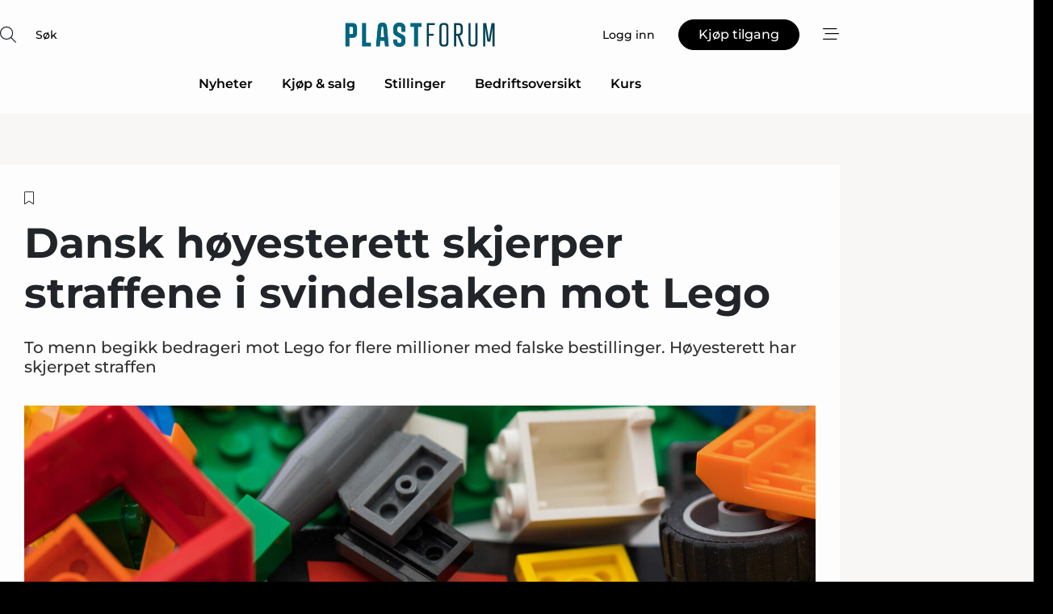

--- FILE ---
content_type: text/html;charset=UTF-8
request_url: https://www.plastforum.no/article/view/866915/dansk_hoyesterett_skjerper_straffene_i_svindelsaken_mot_lego
body_size: 65358
content:
<?xml version="1.0" encoding="UTF-8"?>
<!DOCTYPE html>
<html xmlns="http://www.w3.org/1999/xhtml"><head id="j_idt2">
        <link rel="SHORTCUT ICON" href="https://f.nordiskemedier.dk/favicon/metal.ico" />
        <link rel="ICON" href="https://f.nordiskemedier.dk/favicon/metal.ico" type="image/x-icon" />
        <title>Dansk høyesterett skjerper straffene i svindelsaken mot Lego</title><meta name="description" content="To menn begikk bedrageri mot Lego for flere millioner med falske bestillinger. Høyesterett har skjerpet straffen" />
        <meta http-equiv="X-UA-Compatible" content="IE=edge,chrome=1" />
        <meta http-equiv="content-type" content="text/html; charset=UTF-8" />
    <meta id="viewport" name="viewport" content="width=device-width, initial-scale=1" />
    <script>
        //<![CDATA[
        (function () {
            var width = window.innerWidth ||
                document.documentElement.clientWidth ||
                document.body.clientWidth;
            if (width >= 768) {
                document.getElementById("viewport").setAttribute("content", "width=1344");
            } else {
                document.getElementById("viewport").setAttribute("content", "width=device-width, initial-scale=1");
            }
        })();
        //]]>
    </script>
        <meta http-equiv="content-script-type" content="text/javascript" />
        <meta http-equiv="cache-control" content="no-cache" />
        <meta http-equiv="expires" content="0" />
        <meta http-equiv="pragma" content="no-cache" />
        <script src="/js/vars.js?t=1768941813589" type="text/javascript"></script>
        <script src="/js/access.js?t=1768941813589" type="text/javascript"></script>
        <script>
            window.startupTimestamp = "1768941813589";
            window.contextPath = "";
            window.domain = "https://www.plastforum.no";
            window.fileDomain = "https://f.nordiskemedier.dk";
            window.hostId = 71;
            window.visitor = {};
            window.cvrRestApiAddress = "https://cvr-api.nordiskemedier.dk/resources";
            window.metaObject = {"industryName":"Plast","authorInitials":"MDA","pageType":"view-article","pageSize":1473,"pageAge":1231,"contentType":"view-article"};
            window.testMode = false;

            window.googleAnalytics = false;
            window.pendingScriptExecutions = [];
            window.enableCookieBot = new function () {};

            window.trackerEnabled = true; // TODO: replace with JsVarsServlet after merge
        </script>
    
    <script type="text/javascript" async="true">
        //<![CDATA[
        (function() {
            var host = window.location.hostname;
            var element = document.createElement('script');
            var firstScript = document.getElementsByTagName('script')[0];
            var url = 'https://cmp.inmobi.com'
                .concat('/choice/', 'h8eTMmqFZF-_K', '/', host, '/choice.js?tag_version=V3');
            var uspTries = 0;
            var uspTriesLimit = 3;
            element.async = true;
            element.type = 'text/javascript';
            element.src = url;

            // Not default InMobi code - make sure there is a script present
            // before inserting anything before it.
            if (firstScript) {
                firstScript.parentNode.insertBefore(element, firstScript);
            }

            function makeStub() {
                var TCF_LOCATOR_NAME = '__tcfapiLocator';
                var queue = [];
                var win = window;
                var cmpFrame;

                function addFrame() {
                    var doc = win.document;
                    var otherCMP = !!(win.frames[TCF_LOCATOR_NAME]);

                    if (!otherCMP) {
                        if (doc.body) {
                            var iframe = doc.createElement('iframe');

                            iframe.style.cssText = 'display:none';
                            iframe.name = TCF_LOCATOR_NAME;
                            doc.body.appendChild(iframe);
                        } else {
                            setTimeout(addFrame, 5);
                        }
                    }
                    return !otherCMP;
                }

                function tcfAPIHandler() {
                    var gdprApplies;
                    var args = arguments;

                    if (!args.length) {
                        return queue;
                    } else if (args[0] === 'setGdprApplies') {
                        if (
                            args.length > 3 &&
                            args[2] === 2 &&
                            typeof args[3] === 'boolean'
                        ) {
                            gdprApplies = args[3];
                            if (typeof args[2] === 'function') {
                                args[2]('set', true);
                            }
                        }
                    } else if (args[0] === 'ping') {
                        var retr = {
                            gdprApplies: gdprApplies,
                            cmpLoaded: false,
                            cmpStatus: 'stub'
                        };

                        if (typeof args[2] === 'function') {
                            args[2](retr);
                        }
                    } else {
                        if(args[0] === 'init' && typeof args[3] === 'object') {
                            args[3] = Object.assign(args[3], { tag_version: 'V3' });
                        }
                        queue.push(args);
                    }
                }

                function postMessageEventHandler(event) {
                    var msgIsString = typeof event.data === 'string';
                    var json = {};

                    try {
                        if (msgIsString) {
                            json = JSON.parse(event.data);
                        } else {
                            json = event.data;
                        }
                    } catch (ignore) {}

                    var payload = json.__tcfapiCall;

                    if (payload) {
                        window.__tcfapi(
                            payload.command,
                            payload.version,
                            function(retValue, success) {
                                var returnMsg = {
                                    __tcfapiReturn: {
                                        returnValue: retValue,
                                        success: success,
                                        callId: payload.callId
                                    }
                                };
                                if (msgIsString) {
                                    returnMsg = JSON.stringify(returnMsg);
                                }
                                if (event && event.source && event.source.postMessage) {
                                    event.source.postMessage(returnMsg, '*');
                                }
                            },
                            payload.parameter
                        );
                    }
                }

                while (win) {
                    try {
                        if (win.frames[TCF_LOCATOR_NAME]) {
                            cmpFrame = win;
                            break;
                        }
                    } catch (ignore) {}

                    if (win === window.top) {
                        break;
                    }
                    win = win.parent;
                }
                if (!cmpFrame) {
                    addFrame();
                    win.__tcfapi = tcfAPIHandler;
                    win.addEventListener('message', postMessageEventHandler, false);
                }
            };

            makeStub();

            function makeGppStub() {
                const CMP_ID = 10;
                const SUPPORTED_APIS = [
                    '2:tcfeuv2',
                    '6:uspv1',
                    '7:usnatv1',
                    '8:usca',
                    '9:usvav1',
                    '10:uscov1',
                    '11:usutv1',
                    '12:usctv1'
                ];

                window.__gpp_addFrame = function (n) {
                    if (!window.frames[n]) {
                        if (document.body) {
                            var i = document.createElement("iframe");
                            i.style.cssText = "display:none";
                            i.name = n;
                            document.body.appendChild(i);
                        } else {
                            window.setTimeout(window.__gpp_addFrame, 10, n);
                        }
                    }
                };
                window.__gpp_stub = function () {
                    var b = arguments;
                    __gpp.queue = __gpp.queue || [];
                    __gpp.events = __gpp.events || [];

                    if (!b.length || (b.length == 1 && b[0] == "queue")) {
                        return __gpp.queue;
                    }

                    if (b.length == 1 && b[0] == "events") {
                        return __gpp.events;
                    }

                    var cmd = b[0];
                    var clb = b.length > 1 ? b[1] : null;
                    var par = b.length > 2 ? b[2] : null;
                    if (cmd === "ping") {
                        clb(
                            {
                                gppVersion: "1.1", // must be “Version.Subversion”, current: “1.1”
                                cmpStatus: "stub", // possible values: stub, loading, loaded, error
                                cmpDisplayStatus: "hidden", // possible values: hidden, visible, disabled
                                signalStatus: "not ready", // possible values: not ready, ready
                                supportedAPIs: SUPPORTED_APIS, // list of supported APIs
                                cmpId: CMP_ID, // IAB assigned CMP ID, may be 0 during stub/loading
                                sectionList: [],
                                applicableSections: [-1],
                                gppString: "",
                                parsedSections: {},
                            },
                            true
                        );
                    } else if (cmd === "addEventListener") {
                        if (!("lastId" in __gpp)) {
                            __gpp.lastId = 0;
                        }
                        __gpp.lastId++;
                        var lnr = __gpp.lastId;
                        __gpp.events.push({
                            id: lnr,
                            callback: clb,
                            parameter: par,
                        });
                        clb(
                            {
                                eventName: "listenerRegistered",
                                listenerId: lnr, // Registered ID of the listener
                                data: true, // positive signal
                                pingData: {
                                    gppVersion: "1.1", // must be “Version.Subversion”, current: “1.1”
                                    cmpStatus: "stub", // possible values: stub, loading, loaded, error
                                    cmpDisplayStatus: "hidden", // possible values: hidden, visible, disabled
                                    signalStatus: "not ready", // possible values: not ready, ready
                                    supportedAPIs: SUPPORTED_APIS, // list of supported APIs
                                    cmpId: CMP_ID, // list of supported APIs
                                    sectionList: [],
                                    applicableSections: [-1],
                                    gppString: "",
                                    parsedSections: {},
                                },
                            },
                            true
                        );
                    } else if (cmd === "removeEventListener") {
                        var success = false;
                        for (var i = 0; i < __gpp.events.length; i++) {
                            if (__gpp.events[i].id == par) {
                                __gpp.events.splice(i, 1);
                                success = true;
                                break;
                            }
                        }
                        clb(
                            {
                                eventName: "listenerRemoved",
                                listenerId: par, // Registered ID of the listener
                                data: success, // status info
                                pingData: {
                                    gppVersion: "1.1", // must be “Version.Subversion”, current: “1.1”
                                    cmpStatus: "stub", // possible values: stub, loading, loaded, error
                                    cmpDisplayStatus: "hidden", // possible values: hidden, visible, disabled
                                    signalStatus: "not ready", // possible values: not ready, ready
                                    supportedAPIs: SUPPORTED_APIS, // list of supported APIs
                                    cmpId: CMP_ID, // CMP ID
                                    sectionList: [],
                                    applicableSections: [-1],
                                    gppString: "",
                                    parsedSections: {},
                                },
                            },
                            true
                        );
                    } else if (cmd === "hasSection") {
                        clb(false, true);
                    } else if (cmd === "getSection" || cmd === "getField") {
                        clb(null, true);
                    }
                    //queue all other commands
                    else {
                        __gpp.queue.push([].slice.apply(b));
                    }
                };
                window.__gpp_msghandler = function (event) {
                    var msgIsString = typeof event.data === "string";
                    try {
                        var json = msgIsString ? JSON.parse(event.data) : event.data;
                    } catch (e) {
                        var json = null;
                    }
                    if (typeof json === "object" && json !== null && "__gppCall" in json) {
                        var i = json.__gppCall;
                        window.__gpp(
                            i.command,
                            function (retValue, success) {
                                var returnMsg = {
                                    __gppReturn: {
                                        returnValue: retValue,
                                        success: success,
                                        callId: i.callId,
                                    },
                                };
                                event.source.postMessage(msgIsString ? JSON.stringify(returnMsg) : returnMsg, "*");
                            },
                            "parameter" in i ? i.parameter : null,
                            "version" in i ? i.version : "1.1"
                        );
                    }
                };
                if (!("__gpp" in window) || typeof window.__gpp !== "function") {
                    window.__gpp = window.__gpp_stub;
                    window.addEventListener("message", window.__gpp_msghandler, false);
                    window.__gpp_addFrame("__gppLocator");
                }
            };

            makeGppStub();

            var uspStubFunction = function() {
                var arg = arguments;
                if (typeof window.__uspapi !== uspStubFunction) {
                    setTimeout(function() {
                        if (typeof window.__uspapi !== 'undefined') {
                            window.__uspapi.apply(window.__uspapi, arg);
                        }
                    }, 500);
                }
            };

            var checkIfUspIsReady = function() {
                uspTries++;
                if (window.__uspapi === uspStubFunction && uspTries < uspTriesLimit) {
                    console.warn('USP is not accessible');
                } else {
                    clearInterval(uspInterval);
                }
            };

            if (typeof window.__uspapi === 'undefined') {
                window.__uspapi = uspStubFunction;
                var uspInterval = setInterval(checkIfUspIsReady, 6000);
            }
        })();
        //]]>
    </script><meta property="og:title" content="Dansk høyesterett skjerper straffene i svindelsaken mot Lego" /><meta property="og:description" content="To menn begikk bedrageri mot Lego for flere millioner med falske bestillinger. Høyesterett har skjerpet straffen" /><meta property="og:type" content="article" /><meta property="og:url" content="https://www.plastforum.no/article/view/866915/dansk_hoyesterett_skjerper_straffene_i_svindelsaken_mot_lego" /><meta property="og:image" content="https://f.nordiskemedier.dk/2p35hs9n79k0wn8b_900_473_q95.jpg" /><meta property="og:image:width" content="900" /><meta property="og:image:height" content="473" />
            <meta property="og:site_name" content="PlastForum" /><meta name="twitter:card" content="summary" /><meta name="twitter:url" content="https://www.plastforum.no/article/view/866915/dansk_hoyesterett_skjerper_straffene_i_svindelsaken_mot_lego" /><meta name="twitter:title" content="Dansk høyesterett skjerper straffene i svindelsaken mot Lego" /><meta name="twitter:description" content="To menn begikk bedrageri mot Lego for flere millioner med falske bestillinger. Høyesterett har skjerpet straffen" /><meta name="twitter:image" content="https://f.nordiskemedier.dk/2p35hs9n79k0wn8b.jpg" />
        <script src="/js/notbot.js?t=1768941813589" type="text/javascript"></script>

        <link href="https://f.nordiskemedier.dk/font/media.css" rel="stylesheet" />
        <link rel="stylesheet" href="https://f.nordiskemedier.dk/font-awesome/pro/6.6.0/css/all.min.css" />
        <link rel="stylesheet" href="https://f.nordiskemedier.dk/bootstrap/5.3.6/css/bootstrap.min.css" />
        <link rel="stylesheet" href="/css/default.css?t=1768941813589" type="text/css" />
        <script src="https://f.nordiskemedier.dk/jquery/jquery-3.6.0.min.js"></script>
        
        <script src="/js/jquery-ui.min.js"></script><script type="text/javascript" src="/javax.faces.resource/js/jquery.cookies.2.2.0.min.js.html?ln=portal-jsf&amp;t=17689418"></script>
        <script src="https://f.nordiskemedier.dk/bootstrap/5.3.6/js/bootstrap.bundle.min.js"></script>
        <script src="/js/default.js?t=1768941813589" type="text/javascript"></script>
        <script src="https://www.google.com/recaptcha/api.js?render=explicit&amp;hl=no" type="text/javascript"></script>
                <script src="https://cdn.jsdelivr.net/npm/vue@2.7.14/dist/vue.min.js"></script>
                <script src="/dist/vue-components.umd.min.js?t=1768941813589" type="text/javascript"></script>
        
        <script src="https://f.nordiskemedier.dk/turnjs4/lib/turn.min.js" type="text/javascript"></script><!--[if lt IE 9]>
            <script src="https://f.nordiskemedier.dk/turnjs4/lib/turn.html4.min.js" type="text/javascript"></script><![endif]--><!--[if lt IE 9]>
                <script type="text/javascript">
                    window.location = "/browser-support.html";
                </script><![endif]-->
        <script src="https://cdn.jsdelivr.net/npm/ua-parser-js@0/dist/ua-parser.min.js"></script>
    <script type="text/javascript">
        window.enableGTM = function() {
            try {
                (function (w, d, s, l, i) {
                    w[l] = w[l] || [];
                    w[l].push({
                        'gtm.start':
                            new Date().getTime(), event: 'gtm.js'
                    });
                    var f = d.getElementsByTagName(s)[0],
                        j = d.createElement(s), dl = l != 'dataLayer' ? '&l=' + l : '';
                    j.async = true;
                    j.src =
                        'https://www.googletagmanager.com/gtm.js?id=' + i + dl;
                    f.parentNode.insertBefore(j, f);
                })(window, document, 'script', 'dataLayer', 'GTM-TNJLK5D');
            } catch (err) {
                console.log(err);
            }
        };
    </script>
        

        
        <script src="/js/cookie-utilities.js"></script>
    <script type="text/javascript">
        var gaPageType = 'view-article';
        var gaContentType = 'view-article';
        var gaPageAge = 1231;
        var gaPageSize = 1473;
        var gaIndustryName = 'Plast';
        
    </script>
    <script type="text/javascript">
        window.enableBanners = function () {
            try {
                window['banner-consent-is-ready'] = true;
                EventBus.broadcast("banner-consent-is-ready");
            } catch (err) {
                console.log(err);
            }
        };
    </script>
    <script type="text/javascript">
        //<![CDATA[
        (function () {
            var salespanelModuleEnabled = false;
            var quantCastModuleEnabled = true;
            var salespanelResolve, salespanelReject;
            window.salespanelPromise = new Promise((resolve, reject) => {
                // Check if Salespanel and QuantCast module is enabled for this host and check if the tag has loaded.
                if (!salespanelModuleEnabled || !quantCastModuleEnabled) {
                    resolve(false);
                }
                salespanelResolve = resolve;
                salespanelReject = reject;
            });

            // Reject just in case QuantCast module is enabled but variable is not initialized.
            if (typeof window.__tcfapi == "undefined") {
                salespanelReject("QuantCast error: __tcfapi is undefined");
                return;
            }

            // Listen for Quantcast events for changes to Salespanel consent.
            window.__tcfapi('addEventListener', 2, async function (tcData, success) {
                if (!success) {
                    salespanelReject("Salespanel error: Could not create event listener.");
                    return;
                }

                // the rest of this function is called when the page is loaded OR
                // - the user accepts / rejects / updates the consent terms
                // - the user dismisses the consent box by clicking the 'x'
                if (tcData.eventStatus !== 'tcloaded' && tcData.eventStatus !== 'useractioncomplete') {
                    return;
                }

                // Salespanel is managed by Google Tag Manager and is not inserted if the relevant consent is not given.
                // If consent is given, it returns true, otherwise false after 2,5 seconds.
                var loops = 0;
                while(!salespanelObjectLoaded() && loops < 5) {
                    await new Promise(resolve => setTimeout(resolve, 500));
                    loops += 1;
                }

                if (salespanelObjectLoaded()) {
                    // Set cookie.
                    allowTracking();
                    salespanelResolve(true);
                } else {
                    // Remove cookie.
                    rejectTracking();
                    // Salespanel did not load in time or was rejected by consent.
                    salespanelReject("Salespanel error: Not loaded.");
                }
            });

            function salespanelObjectLoaded() {
                return typeof $salespanel !== "undefined" && $salespanel.hasOwnProperty("push");
            }

            function allowTracking() {
                // Check if Salespanel tracking has already been allowed.
                if ($.cookies.get("track_uid") !== null) {
                    return;
                }

                try {
                    // Activate tracking when the visitor provides explicit consent.
                    // Place `track_uid` cookie.
                    $salespanel.push(["set", "tracking:allowTracking"]);
                } catch (e) {
                    salespanelReject("Salespanel error: Allow tracking failed.");
                }
            }

            function rejectTracking() {
                // Remove cookie if user removed Salespanel consent.
                // All created Salespanel events will now be un-identified.
                if ($.cookies.get("track_uid")) {
                    $.cookies.del("track_uid", {domain: '.plastforum.no'});
                }
            }
        })();
        //]]>
    </script>
    <script type="text/javascript">
        //<![CDATA[
        window.paywallScripts = {
            seenPaywall: async function (type) {
                // Wait for salespanel promise to be fulfilled (either loaded or not).
                const salespanelLoaded = await window.salespanelPromise.catch(() => {
                    // Salespanel didn't load if promise is rejected.
                    return false;
                });
                if (!salespanelLoaded) return;

                // Find previous amount of seen paywalls.
                await this.seenPaywallPromise().then(seenPaywalls => {
                    // Increment amount of seen paywall on visitor attribute.
                    this.setPaywallsAttribute(seenPaywalls);

                    // Create Meta/Facebook Pixel event notifying of a seen paywall.
                    if (seenPaywalls > 3) {
                        fbq('trackCustom', "Set paywall +3 gange");
                    }
                }).catch((message) => {
                    console.error(message);
                });

                // Create Salespanel event notifying of a seen paywall.
                this.sendPaywallEvent(type);
            },
            seenPaywallPromise: function () {
                return new Promise((resolve, reject) => {
                    try {
                        $salespanel.push(["get", "qualify:visitor", function (data) {
                            data.visitor_attributes.paywalls !== null ?
                                resolve(data.visitor_attributes.paywalls) :
                                resolve(0);
                        }]);
                    } catch (e) {
                        reject("Salespanel error: Get details failed.");
                    }
                });
            },
            setPaywallsAttribute: function (seenPaywalls) {
                try {
                    $salespanel.push(["set", "attributes:visitor", {
                        "paywalls": seenPaywalls + 1
                    }]);
                } catch (e) {
                    console.error("Salespanel error: Couldn't set attribute.");
                }
            },
            sendPaywallEvent: function (type) {
                try {
                    $salespanel.push(["set",
                        "activity:customActivity",
                        "website",
                        "Saw paywall",
                        type
                    ]);
                } catch (e) {
                    console.error("Salespanel error: Couldn't send custom activity.");
                }
            }
        }
        //]]>
    </script>
            <script type="text/javascript">
                (function (){
                    var is = [];
                    var impersonating = false;
                    if (!impersonating && window.visitor.person && window.visitor.person.id) {
                        is.push({
                            name: "person",
                            ref: window.visitor.person.id
                        });
                    }
                    if (!impersonating && window.visitor.recipient && window.visitor.recipient.id) {
                        is.push({
                            name: "recipient",
                            ref: window.visitor.recipient.id
                        });
                    }

                    var evtr;
                    var queue = [];
                    window.queueTrackerEvent = function (a, sn, sr, tn, tr) {
                        if (evtr) {
                            evtr(a, sn, sr, tn, tr, is);
                        } else {
                            queue.push({
                                a: a,
                                sn: sn,
                                sr: sr,
                                tn: tn,
                                tr: tr
                            })
                        }
                    };
                    window.addEventListener("onTrackerLoaded", function () {
                        evtr = window.createTracker("https://api.evtr.nordiskemedier.dk", "evtr");
                        while (queue.length) {
                            var ev = queue.splice(0, 1)[0];
                            if (ev) {
                                evtr(ev.a, ev.sn, ev.sr, ev.tn, ev.tr, is);
                            }
                        }
                    });
                })();
            </script>
            <script async="async" src="https://js.evtr.nordiskemedier.dk/_.js?t=1768941813589" type="text/javascript"></script>

        <script type="text/javascript">
            $(function() {
                $('.item').hover(
                function() { $(this).css('background-color', '#efefef').css('cursor', 'pointer') },
                function() { $(this).css('background-color', 'transparent').css('cursor', 'normal') }
            );
                $(".tt").tooltip();
            });
            function getTitle() {
                return document.title;
            }
            function getLocation() {
                return window.location;
            }
            function getUrl() {
                return window.location.href;
            }
            function confirmDelete(p) {
                var v = "Er du sikker p\u00E5 at du vil slette \"{0}\"?";
                v = v.replace("{0}", p);
                return confirm(v);
            }
            function getVisitorEmail() {
                return "";
            }
            function getVisitorRememberInfo() {
                return true;
            }

            var ids = [];
            function messageFade() {
                $('.fade').fadeTo('slow', 0.3);
            }
            
            // Remove cookies that are no longer in use
            $(document).ready(function () {
                $.cookies.del("c1");
                $.cookies.del("c2");
                $.cookies.del("c3");
            });

            window.pushGTrackScript = function (f, cont) {
                window.pendingScriptExecutions.push({
                    callback: function () {
                        if (window.googleAnalytics) {
                            eval(f(cont));
                        }
                    },
                    context: cont
                });

            }
            $(window).on('load', function () {
                // if subscription is suspended change paywall message.
                if ($('#paywall-overlay') && window.visitor?.person?.suspended) {
                    $('#paywall-overlay .paywall-package').html("Tilgang suspendert.");
                    $('#paywall-overlay .paywall-body-wrapper').html("Den personlige innloggingen er suspendert av sikkerhetsmessige \u00E5rsaker.".replace('{0}', "abonnement@nordiskemedier.dk").replace('{1}', "abonnement@nordiskemedier.dk"));
                    $('.paywall-content-wrapper').addClass('warning');
                }
            });
        </script>
        <script type="text/javascript">
            //<![CDATA[
            function center(element) {
                var e=$(element);
                var w=e.width();
                var h=e.height();
                e.css("position","fixed").css("z-index","50000").css("top","50%").css("left","50%").css("margin-left","-"+(w/2)+"px").css("margin-top","-"+(h/2)+"px");
                e.draggable({
                    handle: $(element+"_handle")
                });
            }
            //]]>
        </script>

        
        <link rel="alternate" type="application/rss+xml" title="News RSS" href="https://www.plastforum.no/xml/rss2/articles" />
        <link rel="alternate" type="application/rss+xml" title="Advertisements RSS" href="https://www.plastforum.no/xml/rss2/advertisements?typeId=1&amp;typeId=2" />
        <link rel="alternate" type="application/rss+xml" title="Competences RSS" href="https://www.plastforum.no/xml/rss2/competences" />
        <link rel="alternate" type="application/rss+xml" title="Jobs RSS" href="https://www.plastforum.no/xml/rss2/jobs" />
        <link rel="alternate" type="application/rss+xml" title="Courses RSS" href="https://www.plastforum.no/xml/rss2/courses" />

        <script>
            window.adTracker = {
                slots: {},
                adsMeta: {},
                hoverState: {
                    currentSlotId: null,
                    lastChangeTs: 0
                },
                clickState: {
                    lastPointerDown: null,  // { slotId, ts }
                    clickHandled: false
                }
            };
        </script><script async="async" src="https://securepubads.g.doubleclick.net/tag/js/gpt.js"></script><script>window.googletag = window.googletag || {cmd: []};if (!window.__gptGlobalsInit) {  window.__gptGlobalsInit = true;  window.slotFallbackData = new Map();  window.__inViewPct = window.__inViewPct || {};  window.__lastRefreshAt = new Map();  window.__slotCooldownMs = new Map();  function __canRefresh(slot){    const id = slot.getSlotElementId();    const last = window.__lastRefreshAt.get(id) || 0;    const cd = window.__slotCooldownMs.get(id) || 30000;    return Date.now() - last >= cd;  }  function __markRefreshed(slot){ window.__lastRefreshAt.set(slot.getSlotElementId(), Date.now()); }  window.__refreshState = window.__refreshState || {};  function __getRefreshState(id){    return (window.__refreshState[id] = window.__refreshState[id] || { pending:false, nextAllowedTs:0 });  }  function __tryRefresh(slot){    const id = slot.getSlotElementId();    const st = __getRefreshState(id);    if (!st.pending) return;    if (st.refreshScheduled) return;    const now = Date.now();    const pct = (window.__inViewPct && window.__inViewPct[id]) || 0;    if (now < st.nextAllowedTs){      __scheduleTryRefresh(slot, st.nextAllowedTs - now);      return;    }    if (pct < 50){      __scheduleTryRefresh(slot, 3000);      return;    }    if (!__canRefresh(slot)){      __scheduleTryRefresh(slot, 3000);      return;    }    st.refreshScheduled = true;    const ranInt = Math.floor(Math.random() * (2000 - 100 + 1)) + 100;    setTimeout(function(){      googletag.pubads().refresh([slot]);      __markRefreshed(slot);      st.pending = false;      st.refreshScheduled = false;    }, ranInt);  }function handleSlotRender(slotElementId) {    var labelId = 'label-' + slotElementId;    var labelEl = document.getElementById(labelId);    if (!labelEl) {        return;    }    labelEl.style.display = 'block';}function registerAdSlot(slotId) {    const slotEl = document.getElementById(slotId);    if (!slotEl) return;    const wrapper = slotEl;     wrapper.dataset.adSlotId = slotId;    if (!wrapper.style.position) {        wrapper.style.position = 'relative';    }    wrapper.addEventListener('mouseenter', function () {        window.adTracker.hoverState.currentSlotId = slotId;        window.adTracker.hoverState.lastChangeTs = Date.now();    });    wrapper.addEventListener('mouseleave', function () {        if (window.adTracker.hoverState.currentSlotId === slotId) {            window.adTracker.hoverState.currentSlotId = null;            window.adTracker.hoverState.lastChangeTs = Date.now();        }    });    window.adTracker.slots[slotId] = wrapper;}  function __scheduleTryRefresh(slot, delayMs){    const id = slot.getSlotElementId();    const st = __getRefreshState(id);    if (st.tryTimer) clearTimeout(st.tryTimer);    st.tryTimer = setTimeout(function(){      st.tryTimer = null;      __tryRefresh(slot);    }, Math.max(0, delayMs || 0));  }  googletag.cmd.push(function(){    googletag.pubads().addEventListener('slotVisibilityChanged', function(e){      const slot = e.slot;      const id = slot.getSlotElementId();      window.__inViewPct[id] = e.inViewPercentage || 0;      __scheduleTryRefresh(slot, 250);    });    googletag.pubads().addEventListener('impressionViewable', function(e){      const slot = e.slot;      const id = slot.getSlotElementId();      const cd = window.__slotCooldownMs.get(id) || 30000;      const st = __getRefreshState(id);      st.pending = true;      st.nextAllowedTs = Date.now() + cd;      __scheduleTryRefresh(slot, cd);    });  });  window.fireWindowResizeEvent = window.fireWindowResizeEvent || function(){    try { window.dispatchEvent(new Event('resize')); } catch(e){}  };}googletag.cmd.push(function(){  window.__fallbackHandled = window.__fallbackHandled || new Set();  googletag.pubads().addEventListener('slotRenderEnded', function(event){    const adslotId = event.slot.getSlotElementId();    if (!event.isEmpty) { fireWindowResizeEvent();        handleSlotRender(adslotId);       window.adTracker.adsMeta[adslotId] = {       creativeId: event.creativeId,       lineItemId: event.lineItemId,       campaignId: event.campaignId,       size: event.size,       adUnitPath: event.slot.getAdUnitPath(),      };    registerAdSlot(adslotId);    return; }    if (!window.slotFallbackData || !window.slotFallbackData.has(adslotId)) { fireWindowResizeEvent(); return; }    if (window.__fallbackHandled.has(adslotId)) { fireWindowResizeEvent(); return; }    window.__fallbackHandled.add(adslotId);    const cfg = window.slotFallbackData.get(adslotId);    try { googletag.destroySlots([event.slot]); } catch(e) {}    requestAnimationFrame(function(){      const toArr = s => s.split('],').map(x=>JSON.parse(x.replace(/\s/g,'') + (x.endsWith(']')?'':']')));      const sizeArrayLarge  = cfg.sizesLarge  ? toArr(cfg.sizesLarge)  : [];      const sizeArraySmall  = cfg.sizesSmall  ? toArr(cfg.sizesSmall)  : [];      const sizeArrayMobile = cfg.sizesMobile ? toArr(cfg.sizesMobile) : [];      var mapping = googletag.sizeMapping()        .addSize([1588,0], sizeArrayLarge)        .addSize([768,0],  sizeArraySmall)        .addSize([0,0],    sizeArrayMobile).build();      var already = googletag.pubads().getSlots().some(s => s.getSlotElementId() === adslotId);      if (!already) {        var fb = googletag.defineSlot(cfg.fallbackAdUnitPath, cfg.sizes, adslotId)          .defineSizeMapping(mapping)          .addService(googletag.pubads());        if (cfg.refreshAdSlot === 'true') {          window.__slotCooldownMs && window.__slotCooldownMs.set(adslotId, Number(cfg.refreshInterval)||30000);        } else {          window.__slotCooldownMs && window.__slotCooldownMs.set(adslotId, 1440000);        }      }      setTimeout(function(){        try { googletag.display(adslotId); } catch(e) { console.warn('fallback display failed:', e); }        fireWindowResizeEvent();      }, 0);    });  });});googletag.cmd.push(function(){var mapping = googletag.sizeMapping().addSize([1588, 0], [[ 1568, 864]]).addSize([768, 0], [[ 980, 540]]).addSize([0, 0], [[ 300, 100]]).build();var adSlot = googletag.defineSlot('/98909716/Regular_Top/Plastforum_NO', [[ 300, 100],[ 980, 540],[ 1568, 864]], 'regular-top-0').setTargeting('Industry', ['100']).defineSizeMapping(mapping).addService(googletag.pubads());window.__slotCooldownMs.set('regular-top-0', 16266);});googletag.cmd.push(function(){var mapping = googletag.sizeMapping().addSize([1588, 0], [[ 200, 200]]).addSize([768, 0], []).addSize([0, 0], []).build();var adSlot = googletag.defineSlot('/98909716/Regular_Side/Plastforum_NO', [[ 200, 200]], 'regular-side-left-0').setTargeting('Industry', ['100']).defineSizeMapping(mapping).addService(googletag.pubads());window.__slotCooldownMs.set('regular-side-left-0', 16827);});googletag.cmd.push(function(){var mapping = googletag.sizeMapping().addSize([1588, 0], [[ 200, 200]]).addSize([768, 0], []).addSize([0, 0], []).build();var adSlot = googletag.defineSlot('/98909716/Regular_Side/Plastforum_NO', [[ 200, 200]], 'regular-side-left-1').setTargeting('Industry', ['100']).defineSizeMapping(mapping).addService(googletag.pubads());window.__slotCooldownMs.set('regular-side-left-1', 16789);});googletag.cmd.push(function(){var mapping = googletag.sizeMapping().addSize([1588, 0], [[ 200, 200]]).addSize([768, 0], []).addSize([0, 0], []).build();var adSlot = googletag.defineSlot('/98909716/Regular_Side/Plastforum_NO', [[ 200, 200]], 'regular-side-left-2').setTargeting('Industry', ['100']).defineSizeMapping(mapping).addService(googletag.pubads());window.__slotCooldownMs.set('regular-side-left-2', 15642);});googletag.cmd.push(function(){var mapping = googletag.sizeMapping().addSize([1588, 0], [[ 200, 200]]).addSize([768, 0], []).addSize([0, 0], []).build();var adSlot = googletag.defineSlot('/98909716/Regular_Side/Plastforum_NO', [[ 200, 200]], 'regular-side-left-3').setTargeting('Industry', ['100']).defineSizeMapping(mapping).addService(googletag.pubads());window.__slotCooldownMs.set('regular-side-left-3', 15918);});googletag.cmd.push(function(){var mapping = googletag.sizeMapping().addSize([1588, 0], [[ 200, 200]]).addSize([768, 0], []).addSize([0, 0], []).build();var adSlot = googletag.defineSlot('/98909716/Regular_Side/Plastforum_NO', [[ 200, 200]], 'regular-side-left-4').setTargeting('Industry', ['100']).defineSizeMapping(mapping).addService(googletag.pubads());window.__slotCooldownMs.set('regular-side-left-4', 15849);});googletag.cmd.push(function(){var mapping = googletag.sizeMapping().addSize([1588, 0], [[ 200, 200]]).addSize([768, 0], []).addSize([0, 0], []).build();var adSlot = googletag.defineSlot('/98909716/Regular_Side/Plastforum_NO', [[ 200, 200]], 'regular-side-left-5').setTargeting('Industry', ['100']).defineSizeMapping(mapping).addService(googletag.pubads());window.__slotCooldownMs.set('regular-side-left-5', 16165);});googletag.cmd.push(function(){var mapping = googletag.sizeMapping().addSize([1588, 0], [[ 980, 250]]).addSize([768, 0], [[ 980, 250]]).addSize([0, 0], [[ 300, 100]]).build();var adSlot = googletag.defineSlot('/98909716/Regular_Takeover/Plastforum_NO', [[ 300, 100],[ 980, 250]], 'regular-takeover-above-article-0').setTargeting('Industry', ['100']).defineSizeMapping(mapping).addService(googletag.pubads());window.__slotCooldownMs.set('regular-takeover-above-article-0', 16306);});googletag.cmd.push(function(){var mapping = googletag.sizeMapping().addSize([1588, 0], []).addSize([768, 0], []).addSize([0, 0], [[ 300, 250]]).build();var adSlot = googletag.defineSlot('/98909716/Regular_Campaign/Plastforum_NO', [[ 300, 250]], 'regular-campaign-article-1-0').setTargeting('Industry', ['100']).defineSizeMapping(mapping).addService(googletag.pubads());window.__slotCooldownMs.set('regular-campaign-article-1-0', 16056);});googletag.cmd.push(function(){var mapping = googletag.sizeMapping().addSize([1588, 0], []).addSize([768, 0], []).addSize([0, 0], [[ 300, 250]]).build();var adSlot = googletag.defineSlot('/98909716/Regular_Campaign/Plastforum_NO', [[ 300, 250]], 'regular-campaign-article-2-0').setTargeting('Industry', ['100']).defineSizeMapping(mapping).addService(googletag.pubads());window.__slotCooldownMs.set('regular-campaign-article-2-0', 16811);});googletag.cmd.push(function(){var mapping = googletag.sizeMapping().addSize([1588, 0], []).addSize([768, 0], []).addSize([0, 0], [[ 125, 125]]).build();var adSlot = googletag.defineSlot('/98909716/Regular_Side/Plastforum_NO', [[ 125, 125]], 'regular-side-mobile-row-1-1-0').setTargeting('Industry', ['100']).defineSizeMapping(mapping).addService(googletag.pubads());window.__slotCooldownMs.set('regular-side-mobile-row-1-1-0', 16617);});googletag.cmd.push(function(){var mapping = googletag.sizeMapping().addSize([1588, 0], []).addSize([768, 0], []).addSize([0, 0], [[ 125, 125]]).build();var adSlot = googletag.defineSlot('/98909716/Regular_Side/Plastforum_NO', [[ 125, 125]], 'regular-side-mobile-row-1-2-0').setTargeting('Industry', ['100']).defineSizeMapping(mapping).addService(googletag.pubads());window.__slotCooldownMs.set('regular-side-mobile-row-1-2-0', 16258);});googletag.cmd.push(function(){var mapping = googletag.sizeMapping().addSize([1588, 0], []).addSize([768, 0], []).addSize([0, 0], [[ 125, 125]]).build();var adSlot = googletag.defineSlot('/98909716/Regular_Side/Plastforum_NO', [[ 125, 125]], 'regular-side-mobile-row-1-3-0').setTargeting('Industry', ['100']).defineSizeMapping(mapping).addService(googletag.pubads());window.__slotCooldownMs.set('regular-side-mobile-row-1-3-0', 16874);});googletag.cmd.push(function(){var mapping = googletag.sizeMapping().addSize([1588, 0], []).addSize([768, 0], []).addSize([0, 0], [[ 125, 125]]).build();var adSlot = googletag.defineSlot('/98909716/Regular_Side/Plastforum_NO', [[ 125, 125]], 'regular-side-mobile-row-1-4-0').setTargeting('Industry', ['100']).defineSizeMapping(mapping).addService(googletag.pubads());window.__slotCooldownMs.set('regular-side-mobile-row-1-4-0', 16675);});googletag.cmd.push(function(){var mapping = googletag.sizeMapping().addSize([1588, 0], []).addSize([768, 0], []).addSize([0, 0], [[ 300, 250]]).build();var adSlot = googletag.defineSlot('/98909716/Regular_Campaign/Plastforum_NO', [[ 300, 250]], 'regular-campaign-article-3-0').setTargeting('Industry', ['100']).defineSizeMapping(mapping).addService(googletag.pubads());window.__slotCooldownMs.set('regular-campaign-article-3-0', 16874);});googletag.cmd.push(function(){var mapping = googletag.sizeMapping().addSize([1588, 0], []).addSize([768, 0], []).addSize([0, 0], [[ 300, 250]]).build();var adSlot = googletag.defineSlot('/98909716/Regular_Campaign/Plastforum_NO', [[ 300, 250]], 'regular-campaign-article-4-0').setTargeting('Industry', ['100']).defineSizeMapping(mapping).addService(googletag.pubads());window.__slotCooldownMs.set('regular-campaign-article-4-0', 16924);});googletag.cmd.push(function(){var mapping = googletag.sizeMapping().addSize([1588, 0], [[ 300, 250]]).addSize([768, 0], [[ 300, 250]]).addSize([0, 0], []).build();var adSlot = googletag.defineSlot('/98909716/Regular_Campaign/Plastforum_NO', [[ 300, 250]], 'regular-campaign-article-0').setTargeting('Industry', ['100']).defineSizeMapping(mapping).addService(googletag.pubads());window.__slotCooldownMs.set('regular-campaign-article-0', 16046);});googletag.cmd.push(function(){var mapping = googletag.sizeMapping().addSize([1588, 0], [[ 300, 250]]).addSize([768, 0], [[ 300, 250]]).addSize([0, 0], []).build();var adSlot = googletag.defineSlot('/98909716/Regular_Campaign/Plastforum_NO', [[ 300, 250]], 'regular-campaign-article-1').setTargeting('Industry', ['100']).defineSizeMapping(mapping).addService(googletag.pubads());window.__slotCooldownMs.set('regular-campaign-article-1', 16539);});googletag.cmd.push(function(){var mapping = googletag.sizeMapping().addSize([1588, 0], [[ 300, 250]]).addSize([768, 0], [[ 300, 250]]).addSize([0, 0], []).build();var adSlot = googletag.defineSlot('/98909716/Regular_Campaign/Plastforum_NO', [[ 300, 250]], 'regular-campaign-article-2').setTargeting('Industry', ['100']).defineSizeMapping(mapping).addService(googletag.pubads());window.__slotCooldownMs.set('regular-campaign-article-2', 16037);});googletag.cmd.push(function(){var mapping = googletag.sizeMapping().addSize([1588, 0], [[ 300, 250]]).addSize([768, 0], [[ 300, 250]]).addSize([0, 0], []).build();var adSlot = googletag.defineSlot('/98909716/Regular_Campaign/Plastforum_NO', [[ 300, 250]], 'regular-campaign-article-3').setTargeting('Industry', ['100']).defineSizeMapping(mapping).addService(googletag.pubads());window.__slotCooldownMs.set('regular-campaign-article-3', 15951);});googletag.cmd.push(function(){var mapping = googletag.sizeMapping().addSize([1588, 0], [[ 980, 250]]).addSize([768, 0], [[ 980, 250]]).addSize([0, 0], [[ 300, 100]]).build();var adSlot = googletag.defineSlot('/98909716/Regular_Takeover/Plastforum_NO', [[ 300, 100],[ 980, 250]], 'regular-takeover-below-article-0').setTargeting('Industry', ['100']).defineSizeMapping(mapping).addService(googletag.pubads());window.__slotCooldownMs.set('regular-takeover-below-article-0', 15778);});googletag.cmd.push(function(){var mapping = googletag.sizeMapping().addSize([1588, 0], []).addSize([768, 0], []).addSize([0, 0], [[ 125, 125]]).build();var adSlot = googletag.defineSlot('/98909716/Regular_Side/Plastforum_NO', [[ 125, 125]], 'regular-side-mobile-row-2-1-0').setTargeting('Industry', ['100']).defineSizeMapping(mapping).addService(googletag.pubads());window.__slotCooldownMs.set('regular-side-mobile-row-2-1-0', 16641);});googletag.cmd.push(function(){var mapping = googletag.sizeMapping().addSize([1588, 0], []).addSize([768, 0], []).addSize([0, 0], [[ 125, 125]]).build();var adSlot = googletag.defineSlot('/98909716/Regular_Side/Plastforum_NO', [[ 125, 125]], 'regular-side-mobile-row-2-2-0').setTargeting('Industry', ['100']).defineSizeMapping(mapping).addService(googletag.pubads());window.__slotCooldownMs.set('regular-side-mobile-row-2-2-0', 15615);});googletag.cmd.push(function(){var mapping = googletag.sizeMapping().addSize([1588, 0], []).addSize([768, 0], []).addSize([0, 0], [[ 125, 125]]).build();var adSlot = googletag.defineSlot('/98909716/Regular_Side/Plastforum_NO', [[ 125, 125]], 'regular-side-mobile-row-2-3-0').setTargeting('Industry', ['100']).defineSizeMapping(mapping).addService(googletag.pubads());window.__slotCooldownMs.set('regular-side-mobile-row-2-3-0', 16990);});googletag.cmd.push(function(){var mapping = googletag.sizeMapping().addSize([1588, 0], []).addSize([768, 0], []).addSize([0, 0], [[ 125, 125]]).build();var adSlot = googletag.defineSlot('/98909716/Regular_Side/Plastforum_NO', [[ 125, 125]], 'regular-side-mobile-row-2-4-0').setTargeting('Industry', ['100']).defineSizeMapping(mapping).addService(googletag.pubads());window.__slotCooldownMs.set('regular-side-mobile-row-2-4-0', 16656);});googletag.cmd.push(function(){var mapping = googletag.sizeMapping().addSize([1588, 0], []).addSize([768, 0], []).addSize([0, 0], [[ 125, 125]]).build();var adSlot = googletag.defineSlot('/98909716/Regular_Side/Plastforum_NO', [[ 125, 125]], 'regular-side-mobile-row-3-1-0').setTargeting('Industry', ['100']).defineSizeMapping(mapping).addService(googletag.pubads());window.__slotCooldownMs.set('regular-side-mobile-row-3-1-0', 15813);});googletag.cmd.push(function(){var mapping = googletag.sizeMapping().addSize([1588, 0], []).addSize([768, 0], []).addSize([0, 0], [[ 125, 125]]).build();var adSlot = googletag.defineSlot('/98909716/Regular_Side/Plastforum_NO', [[ 125, 125]], 'regular-side-mobile-row-3-2-0').setTargeting('Industry', ['100']).defineSizeMapping(mapping).addService(googletag.pubads());window.__slotCooldownMs.set('regular-side-mobile-row-3-2-0', 16565);});googletag.cmd.push(function(){var mapping = googletag.sizeMapping().addSize([1588, 0], []).addSize([768, 0], []).addSize([0, 0], [[ 125, 125]]).build();var adSlot = googletag.defineSlot('/98909716/Regular_Side/Plastforum_NO', [[ 125, 125]], 'regular-side-mobile-row-3-3-0').setTargeting('Industry', ['100']).defineSizeMapping(mapping).addService(googletag.pubads());window.__slotCooldownMs.set('regular-side-mobile-row-3-3-0', 16851);});googletag.cmd.push(function(){var mapping = googletag.sizeMapping().addSize([1588, 0], []).addSize([768, 0], []).addSize([0, 0], [[ 125, 125]]).build();var adSlot = googletag.defineSlot('/98909716/Regular_Side/Plastforum_NO', [[ 125, 125]], 'regular-side-mobile-row-3-4-0').setTargeting('Industry', ['100']).defineSizeMapping(mapping).addService(googletag.pubads());window.__slotCooldownMs.set('regular-side-mobile-row-3-4-0', 16718);});googletag.cmd.push(function(){var mapping = googletag.sizeMapping().addSize([1588, 0], [[ 200, 200]]).addSize([768, 0], []).addSize([0, 0], []).build();var adSlot = googletag.defineSlot('/98909716/Regular_Side/Plastforum_NO', [[ 200, 200]], 'regular-side-right-large-0').setTargeting('Industry', ['100']).defineSizeMapping(mapping).addService(googletag.pubads());window.__slotCooldownMs.set('regular-side-right-large-0', 16914);});googletag.cmd.push(function(){var mapping = googletag.sizeMapping().addSize([1588, 0], [[ 200, 200]]).addSize([768, 0], []).addSize([0, 0], []).build();var adSlot = googletag.defineSlot('/98909716/Regular_Side/Plastforum_NO', [[ 200, 200]], 'regular-side-right-large-1').setTargeting('Industry', ['100']).defineSizeMapping(mapping).addService(googletag.pubads());window.__slotCooldownMs.set('regular-side-right-large-1', 16940);});googletag.cmd.push(function(){var mapping = googletag.sizeMapping().addSize([1588, 0], [[ 200, 200]]).addSize([768, 0], []).addSize([0, 0], []).build();var adSlot = googletag.defineSlot('/98909716/Regular_Side/Plastforum_NO', [[ 200, 200]], 'regular-side-right-large-2').setTargeting('Industry', ['100']).defineSizeMapping(mapping).addService(googletag.pubads());window.__slotCooldownMs.set('regular-side-right-large-2', 16427);});googletag.cmd.push(function(){var mapping = googletag.sizeMapping().addSize([1588, 0], [[ 200, 200]]).addSize([768, 0], []).addSize([0, 0], []).build();var adSlot = googletag.defineSlot('/98909716/Regular_Side/Plastforum_NO', [[ 200, 200]], 'regular-side-right-large-3').setTargeting('Industry', ['100']).defineSizeMapping(mapping).addService(googletag.pubads());window.__slotCooldownMs.set('regular-side-right-large-3', 16906);});googletag.cmd.push(function(){var mapping = googletag.sizeMapping().addSize([1588, 0], [[ 200, 200]]).addSize([768, 0], []).addSize([0, 0], []).build();var adSlot = googletag.defineSlot('/98909716/Regular_Side/Plastforum_NO', [[ 200, 200]], 'regular-side-right-large-4').setTargeting('Industry', ['100']).defineSizeMapping(mapping).addService(googletag.pubads());window.__slotCooldownMs.set('regular-side-right-large-4', 15632);});googletag.cmd.push(function(){var mapping = googletag.sizeMapping().addSize([1588, 0], [[ 200, 200]]).addSize([768, 0], []).addSize([0, 0], []).build();var adSlot = googletag.defineSlot('/98909716/Regular_Side/Plastforum_NO', [[ 200, 200]], 'regular-side-right-large-5').setTargeting('Industry', ['100']).defineSizeMapping(mapping).addService(googletag.pubads());window.__slotCooldownMs.set('regular-side-right-large-5', 15729);});googletag.cmd.push(function(){var mapping = googletag.sizeMapping().addSize([1588, 0], []).addSize([768, 0], [[ 200, 200]]).addSize([0, 0], []).build();var adSlot = googletag.defineSlot('/98909716/Regular_Side/Plastforum_NO', [[ 200, 200]], 'regular-side-right-small-0').setTargeting('Industry', ['100']).defineSizeMapping(mapping).addService(googletag.pubads());window.__slotCooldownMs.set('regular-side-right-small-0', 16595);});googletag.cmd.push(function(){var mapping = googletag.sizeMapping().addSize([1588, 0], []).addSize([768, 0], [[ 200, 200]]).addSize([0, 0], []).build();var adSlot = googletag.defineSlot('/98909716/Regular_Side/Plastforum_NO', [[ 200, 200]], 'regular-side-right-small-1').setTargeting('Industry', ['100']).defineSizeMapping(mapping).addService(googletag.pubads());window.__slotCooldownMs.set('regular-side-right-small-1', 16621);});googletag.cmd.push(function(){var mapping = googletag.sizeMapping().addSize([1588, 0], []).addSize([768, 0], [[ 200, 200]]).addSize([0, 0], []).build();var adSlot = googletag.defineSlot('/98909716/Regular_Side/Plastforum_NO', [[ 200, 200]], 'regular-side-right-small-2').setTargeting('Industry', ['100']).defineSizeMapping(mapping).addService(googletag.pubads());window.__slotCooldownMs.set('regular-side-right-small-2', 16817);});googletag.cmd.push(function(){var mapping = googletag.sizeMapping().addSize([1588, 0], []).addSize([768, 0], [[ 200, 200]]).addSize([0, 0], []).build();var adSlot = googletag.defineSlot('/98909716/Regular_Side/Plastforum_NO', [[ 200, 200]], 'regular-side-right-small-3').setTargeting('Industry', ['100']).defineSizeMapping(mapping).addService(googletag.pubads());window.__slotCooldownMs.set('regular-side-right-small-3', 16064);});googletag.cmd.push(function(){var mapping = googletag.sizeMapping().addSize([1588, 0], []).addSize([768, 0], [[ 200, 200]]).addSize([0, 0], []).build();var adSlot = googletag.defineSlot('/98909716/Regular_Side/Plastforum_NO', [[ 200, 200]], 'regular-side-right-small-4').setTargeting('Industry', ['100']).defineSizeMapping(mapping).addService(googletag.pubads());window.__slotCooldownMs.set('regular-side-right-small-4', 16974);});googletag.cmd.push(function(){var mapping = googletag.sizeMapping().addSize([1588, 0], []).addSize([768, 0], [[ 200, 200]]).addSize([0, 0], []).build();var adSlot = googletag.defineSlot('/98909716/Regular_Side/Plastforum_NO', [[ 200, 200]], 'regular-side-right-small-5').setTargeting('Industry', ['100']).defineSizeMapping(mapping).addService(googletag.pubads());window.__slotCooldownMs.set('regular-side-right-small-5', 16135);});googletag.cmd.push(function(){var mapping = googletag.sizeMapping().addSize([1588, 0], []).addSize([768, 0], [[ 200, 200]]).addSize([0, 0], []).build();var adSlot = googletag.defineSlot('/98909716/Regular_Side/Plastforum_NO', [[ 200, 200]], 'regular-side-right-small-6').setTargeting('Industry', ['100']).defineSizeMapping(mapping).addService(googletag.pubads());window.__slotCooldownMs.set('regular-side-right-small-6', 16392);});googletag.cmd.push(function(){var mapping = googletag.sizeMapping().addSize([1588, 0], []).addSize([768, 0], [[ 200, 200]]).addSize([0, 0], []).build();var adSlot = googletag.defineSlot('/98909716/Regular_Side/Plastforum_NO', [[ 200, 200]], 'regular-side-right-small-7').setTargeting('Industry', ['100']).defineSizeMapping(mapping).addService(googletag.pubads());window.__slotCooldownMs.set('regular-side-right-small-7', 16753);});googletag.cmd.push(function(){var mapping = googletag.sizeMapping().addSize([1588, 0], []).addSize([768, 0], [[ 200, 200]]).addSize([0, 0], []).build();var adSlot = googletag.defineSlot('/98909716/Regular_Side/Plastforum_NO', [[ 200, 200]], 'regular-side-right-small-8').setTargeting('Industry', ['100']).defineSizeMapping(mapping).addService(googletag.pubads());window.__slotCooldownMs.set('regular-side-right-small-8', 15588);});googletag.cmd.push(function(){var mapping = googletag.sizeMapping().addSize([1588, 0], []).addSize([768, 0], [[ 200, 200]]).addSize([0, 0], []).build();var adSlot = googletag.defineSlot('/98909716/Regular_Side/Plastforum_NO', [[ 200, 200]], 'regular-side-right-small-9').setTargeting('Industry', ['100']).defineSizeMapping(mapping).addService(googletag.pubads());window.__slotCooldownMs.set('regular-side-right-small-9', 15823);});googletag.cmd.push(function(){var mapping = googletag.sizeMapping().addSize([1588, 0], []).addSize([768, 0], [[ 200, 200]]).addSize([0, 0], []).build();var adSlot = googletag.defineSlot('/98909716/Regular_Side/Plastforum_NO', [[ 200, 200]], 'regular-side-right-small-10').setTargeting('Industry', ['100']).defineSizeMapping(mapping).addService(googletag.pubads());window.__slotCooldownMs.set('regular-side-right-small-10', 15606);});googletag.cmd.push(function(){var mapping = googletag.sizeMapping().addSize([1588, 0], []).addSize([768, 0], [[ 200, 200]]).addSize([0, 0], []).build();var adSlot = googletag.defineSlot('/98909716/Regular_Side/Plastforum_NO', [[ 200, 200]], 'regular-side-right-small-11').setTargeting('Industry', ['100']).defineSizeMapping(mapping).addService(googletag.pubads());window.__slotCooldownMs.set('regular-side-right-small-11', 15899);});googletag.cmd.push(function(){  googletag.pubads().enableSingleRequest();  googletag.pubads().collapseEmptyDivs();  googletag.enableServices();});</script></head><body>
            <script src="/js/cookie-consent.js"></script>

        <div style="display:none;">
            <a href="/void/index.html" rel="nofollow">23948sdkhjf</a>
        </div>
        <i id="media-width-detection" style="display: none">
            
            <i class="d-md-none xs"></i>
            <i class="d-none d-md-inline lg"></i>
        </i>
            
            <noscript><iframe src="https://www.googletagmanager.com/ns.html?id=GTM-TNJLK5D" height="0" width="0" style="display:none;visibility:hidden"></iframe></noscript>
        <div class="remodal-bg">
        <header id="main-header" v-cloak="" class="unprintable">
            <nav>
                <div>
                    <global-search-icon></global-search-icon>
                </div>
                <div>
                    <a href="/" class="logo">
                        <img src="https://f.nordiskemedier.dk/logo/portal/71.png" alt="PlastForum" />
                    </a>
                </div>
                <div>
                    <button v-if="window.visitor.person" v-on:click.prevent="open(personMenu)" class="btn btn-link btn-log-in px-0">
                        <i class="fa-light fa-user d-sm-none"></i>
                        <span class="d-none d-sm-inline">Min konto</span>
                    </button>
                    <button v-else="" v-on:click.prevent="open(topMenu)" class="btn btn-link btn-log-in px-0">
                        <i class="fa-light fa-user d-sm-none"></i>
                        <span class="d-none d-sm-inline">Logg inn</span>
                    </button>
                    <button v-if="(window.visitor.ipAccess &amp;&amp; !window.visitor.ipAccess.disable &amp;&amp; window.visitor.ipAccess.corporateClient) || (window.visitor.person &amp;&amp; window.visitor.corporateClient)" v-on:click.prevent="open(ipAccessMenu)" class="btn btn-link btn-ip-access px-0">
                        <span class="d-flex" v-if="window.visitor.corporateClient &amp;&amp; window.visitor.person &amp;&amp; window.visitor.person.companiesWhereAdmin &amp;&amp; window.visitor.person.companiesWhereAdmin.length == 1">
                            <i class="fa-light fa-lock-open me-1"></i><span class="short-name">{{ truncateString(window.visitor.corporateClient.name, 12) }}</span><span class="long-name">{{ truncateString(window.visitor.corporateClient.name, 20) }}</span>
                        </span>
                        <span class="d-flex" v-else-if="window.visitor.corporateClient &amp;&amp; window.visitor.person &amp;&amp; window.visitor.person.companiesWhereAdmin &amp;&amp; window.visitor.person.companiesWhereAdmin.length &gt; 1">
                            <i class="fa-light fa-lock-open me-1"></i><span class="short-name">{{ truncateString("Bedriftsløsning", 12) }}</span><span class="long-name">{{ truncateString("Bedriftsløsning", 20) }}</span>
                        </span>
                        <span class="d-flex" v-else-if="window.visitor.ipAccess &amp;&amp; !window.visitor.ipAccess.disable &amp;&amp; window.visitor.ipAccess.corporateClient">
                            <i class="fa-light fa-lock-open me-1"></i><span class="short-name">{{ truncateString(window.visitor.ipAccess.corporateClient.name, 12) }}</span><span class="long-name">{{ truncateString(window.visitor.ipAccess.corporateClient.name, 20) }}</span>
                        </span>
                        <span class="d-flex" v-else="">
                            <i class="fa-light fa-lock-open me-1"></i><span class="short-name">{{ truncateString(window.visitor.corporateClient.name, 12) }}</span><span class="long-name">{{ truncateString(window.visitor.corporateClient.name, 20) }}</span>
                        </span>
                    </button>
                    <template v-else=""><a id="j_idt106:j_idt108" href="https://nordiskemediehus.dk/no/produkt/medlemskab/" style="" class="btn btn-primary" target="_blank">
                            <span class="d-inline d-sm-none">Kjøp</span>
                            <span class="d-none d-sm-inline">Kjøp tilgang</span></a>
                    </template>
                    <button v-on:click.prevent="open(rightMenu)" class="btn btn-link btn-bars px-0 d-inline-flex">
                        <i class="fa-light fa-bars-staggered"></i>
                    </button>
                </div>
            </nav>
            <div v-on:click.self="close" class="menu-container menu-top" v-bind:class="getStyleClass(topMenu)">
                <div>
                    <menu-log-in v-bind:sign-up-link="signUpLink" v-on:close="close"></menu-log-in>
                </div>
            </div>
            <div v-on:click.self="close" class="menu-container menu-right" v-bind:class="getStyleClass(rightMenu)">
                <div>
                    <div style="align-items: center;" class="d-flex justify-content-end">
                        <button v-if="window.visitor.person" v-on:click.prevent="open(personMenu)" class="btn btn-link btn-log-in px-0">
                            Min konto
                        </button>
                        <button v-else="" v-on:click.prevent="open(topMenu)" class="btn btn-link btn-log-in px-0">
                            <i class="fa-light fa-user d-sm-none"></i>
                            <span class="d-none d-sm-inline">Logg inn</span>
                        </button>
                        <button v-if="(window.visitor.ipAccess &amp;&amp; !window.visitor.ipAccess.disable &amp;&amp; window.visitor.ipAccess.corporateClient) || (window.visitor.person &amp;&amp; window.visitor.corporateClient)" v-on:click.prevent="open(ipAccessMenu)" class="btn btn-link btn-ip-access px-0 mx-4">
                            <span class="d-flex" v-if="window.visitor.corporateClient &amp;&amp; window.visitor.person &amp;&amp; window.visitor.person.companiesWhereAdmin &amp;&amp; window.visitor.person.companiesWhereAdmin.length == 1">
                                <i class="fa-light fa-lock-open me-1"></i><span class="short-name">{{ truncateString(window.visitor.corporateClient.name, 12) }}</span><span class="long-name">{{ truncateString(window.visitor.corporateClient.name, 20) }}</span>
                            </span>
                            <span class="d-flex" v-else-if="window.visitor.corporateClient &amp;&amp; window.visitor.person &amp;&amp; window.visitor.person.companiesWhereAdmin &amp;&amp; window.visitor.person.companiesWhereAdmin.length &gt; 1">
                                <i class="fa-light fa-lock-open me-1"></i><span class="short-name">{{ truncateString("Bedriftsløsning", 12) }}</span><span class="long-name">{{ truncateString("Bedriftsløsning", 20) }}</span>
                            </span>
                            <span class="d-flex" v-else-if="window.visitor.ipAccess &amp;&amp; !window.visitor.ipAccess.disable &amp;&amp; window.visitor.ipAccess.corporateClient">
                                <i class="fa-light fa-lock-open me-1"></i><span class="short-name">{{ truncateString(window.visitor.ipAccess.corporateClient.name, 12) }}</span><span class="long-name">{{ truncateString(window.visitor.ipAccess.corporateClient.name, 20) }}</span>
                            </span>
                            <span class="d-flex" v-else="">
                                <i class="fa-light fa-lock-open me-1"></i><span class="short-name">{{ truncateString(window.visitor.corporateClient.name, 12) }}</span><span class="long-name">{{ truncateString(window.visitor.corporateClient.name, 20) }}</span>
                            </span>
                        </button>
                        <template v-else=""><a id="j_idt110:j_idt112" href="https://nordiskemediehus.dk/no/produkt/medlemskab/" style="" class="btn btn-primary mx-4" target="_blank">
                                <span class="d-inline d-sm-none">Kjøp</span>
                                <span class="d-none d-sm-inline">Kjøp tilgang</span></a>
                        </template>
                        <button v-on:click.prevent="close" class="btn btn-link btn-x px-0 d-inline-flex">
                            <i class="fa-light fa-xmark-large"></i>
                        </button>
                    </div>
                    <div class="mt-5 mb-4">
                        <global-search-input></global-search-input>
                    </div>
                    <ul class="primary-menu">
                        <li v-for="(option, i) in mainOptions" v-bind:key="i" v-bind:class="{'open': unfolded == i}">
                            <a v-if="option.target" v-bind:href="option.target" v-bind:target="option.external ? '_blank' : ''">{{ option.name }}</a>
                            <template v-else-if="option.children">
                                <a href="#" v-on:click.prevent="unfolded = unfolded != i ? i : null">{{ option.name }}<i class="fa-light" v-bind:class="{'fa-chevron-down': unfolded != i, 'fa-chevron-up': unfolded == i}"></i></a>
                                <ul>
                                    <li v-for="(child, j) in option.children" v-bind:key="j">
                                        <a v-bind:href="child.target" v-bind:target="child.external ? '_blank' : ''">{{ child.name }}</a>
                                    </li>
                                </ul>
                            </template>
                        </li>
                    </ul>
                    <ul class="secondary-menu">
                        <li>
                            <a href="/newsletter/subscribe.html"><i class="fa-light fa-envelope"></i>Meld deg på nyhetsbrevet</a>
                        </li>
                        <li>
                            <a href="/bookmark"><i class="fa-light fa-bookmark"></i>Min leseliste</a>
                        </li>
                    </ul>
                    <ul v-if="mainSecondaryOptions &amp;&amp; mainSecondaryOptions.length" class="secondary-menu">
                        <li v-for="(option, i) in mainSecondaryOptions" v-bind:key="i">
                            <a v-if="option.target" v-bind:href="option.target" v-bind:target="option.external ? '_blank' : ''">{{ option.name }}</a>
                            <template v-else-if="option.children">
                                <span>{{ option.name }}</span>
                                <ul>
                                    <li v-for="(child, j) in option.children" v-bind:key="j">
                                        <a v-bind:href="child.target" v-bind:target="child.external ? '_blank' : ''">{{ child.name }}</a>
                                    </li>
                                </ul>
                            </template>
                        </li>
                    </ul>
                </div>
            </div>
            <div v-if="window.visitor.person" v-on:click.self="close" class="menu-container menu-right" v-bind:class="getStyleClass(personMenu)">
                <div>
                    <div style="align-items: center;" class="d-flex justify-content-end">
                        <button v-on:click.prevent="close" class="btn btn-link btn-x px-0 d-inline-flex">
                            <i class="fa-light fa-xmark-large"></i>
                        </button>
                    </div>
                    <ul class="primary-menu mt-4">
                        <li v-bind:class="{'open': unfolded == -1}">
                            <a href="#" v-on:click.prevent="unfolded = unfolded != -1 ? -1 : null" class="border-top-0">
                                <span class="d-block">
                                    <span class="d-block">{{ window.visitor.person.name }}</span>
                                    <small v-if="window.visitor.member" class="d-block text-muted">
                                        <span class="me-2">{{ window.visitor.member.name }}</span>
                                        <span v-if="window.visitor.person.members &amp;&amp; window.visitor.person.members.length &gt; 1" class="border rounded px-1">+{{ window.visitor.person.members.length - 1 }}</span>
                                    </small>
                                </span>
                                <i class="fa-light" v-bind:class="{'fa-chevron-down': unfolded != -1, 'fa-chevron-up': unfolded == -1}"></i>
                            </a>
                            <ul>
                                <li v-if="window.visitor.person.members &amp;&amp; window.visitor.person.members.length &gt; 1" v-for="member in window.visitor.person.members">
                                    <a href="#" v-on:click="switchMember(member.id)">
                                        {{ member.name }}
                                        <small class="d-block text-muted">Bedriftsprofil<i v-if="window.visitor.member &amp;&amp; member.id === window.visitor.member.id" class="text-success ms-2 fa-solid fa-check-circle"></i></small>
                                    </a>
                                </li>
                                <li>
                                    <a href="/user/update.html">Innstillinger</a>
                                </li>
                                <li>
                                    <a href="/member/log-out.html">Logg ut</a>
                                </li>
                            </ul>
                        </li>
                        <li v-for="(option, i) in personOptions" v-bind:key="i" v-bind:class="{'open': unfolded == i}">
                            <a v-if="option.target" v-bind:href="option.target" v-bind:target="option.external ? '_blank' : ''">{{ option.name }}</a>
                            <template v-else-if="option.children">
                                <a href="#" v-on:click.prevent="unfolded = unfolded != i ? i : null">{{ option.name }}<i class="fa-light" v-bind:class="{'fa-chevron-down': unfolded != i, 'fa-chevron-up': unfolded == i}"></i></a>
                                <ul>
                                    <li v-for="(child, j) in option.children" v-bind:key="j">
                                        <a v-bind:href="child.target" v-bind:target="child.external ? '_blank' : ''">{{ child.name }}</a>
                                    </li>
                                </ul>
                            </template>
                        </li>
                    </ul>
                    <ul class="secondary-menu">
                        <li>
                            <a href="/newsletter/subscribe.html"><i class="fa-light fa-envelope"></i>Meld deg på nyhetsbrevet</a>
                        </li>
                        <li>
                            <a href="/bookmark"><i class="fa-light fa-bookmark"></i>Min leseliste</a>
                        </li>
                    </ul>
                    <ul v-if="mainSecondaryOptions &amp;&amp; mainSecondaryOptions.length" class="secondary-menu">
                        <li v-for="(option, i) in mainSecondaryOptions">
                            <a v-bind:href="option.target" v-bind:target="option.external ? '_blank' : ''">{{ option.name }}</a>
                        </li>
                    </ul>
                </div>
            </div>
            <div v-if="(window.visitor.ipAccess &amp;&amp; !window.visitor.ipAccess.disable &amp;&amp; window.visitor.ipAccess.corporateClient) || (window.visitor.person &amp;&amp; window.visitor.corporateClient)" v-on:click.self="close" class="menu-container menu-right" v-bind:class="getStyleClass(ipAccessMenu)">
                <div>
                    <div style="align-items: center;" class="d-flex justify-content-end">
                        <button v-on:click.prevent="close" class="btn btn-link btn-x px-0 d-inline-flex">
                            <i class="fa-light fa-xmark-large"></i>
                        </button>
                    </div>
                </div>
            </div>
        </header>
        <script type="application/javascript">
            //<![CDATA[
            window.mainMenu = new Vue({
                el: "#main-header",
                data: {
                    topMenu: {
                        transitioning: false,
                        open: false
                    },
                    rightMenu: {
                        transitioning: false,
                        open: false
                    },
                    personMenu: {
                        transitioning: false,
                        open: false
                    },
                    ipAccessMenu: {
                        transitioning: false,
                        open: false
                    },
                    stack: [],
                    unfolded: null,
                    mainOptions: [{"children":[{"external":false,"name":"Siste nytt","target":"/article/latest.html"},{"name":"Debatt og innlegg","target":"/topic/view/626/debatt_og_innlegg"},{"name":"Resirkulering og gjenbruk","target":"/topic/view/862/resirkulering_og_gjenbruk"}],"name":"Nyheter"},{"children":[{"external":false,"name":"Maskiner","target":"/machine"},{"external":false,"name":"Produkter","target":"/product"},{"external":false,"name":"Tjenester","target":"/competence"}],"name":"Kjøp & salg"},{"children":[{"external":false,"name":"Bedriftenes nyheter","target":"/announcement"},{"external":false,"name":"Bedriftsoversikt","target":"/company"},{"external":false,"name":"Kurs","target":"/course"}],"name":"Bransjeinnsikt"},{"external":false,"name":"Stillinger","target":"/job"}],
                    mainSecondaryOptions: [{"children":[{"external":false,"name":"Abonnement","target":"/products/subscription.html"},{"external":true,"name":"Bli bedriftsmedlem","target":"https://nordiskemediehus.dk/no/produkt/medlemskab/"},{"external":true,"name":"Annonsering","target":"https://nordiskemediehus.dk/no/plastforum-no/"},{"external":true,"name":"Prosjektagenten","target":"https://prosjektagenten.no/"},{"external":true,"name":"Se alle produkter","target":"https://nordiskemediehus.dk/no/produkter/"}],"name":"Produkter"}],
                    createSubscriptionLink: {"external":false,"name":"Abonnement","target":"/products/subscription.html"},
                    createMembershipLink: {"external":true,"name":"Bli bedriftsmedlem","target":"https://nordiskemediehus.dk/no/produkt/medlemskab/"},
                },
                computed: {
                    personOptions: function () {
                        const options = [];

                        const add = (list, name, target) => {
                            const option = {
                                name
                            };
                            if (target) {
                                option.target = target;
                            } else {
                                option.children = [];
                            }
                            list.push(option);
                            return option.children;
                        }

                        if (!window.visitor.member) {
                            add(options, "Market overview", "/watch");
                        } else {
                            add(options, "Aktiviteter", "/member");

                            if (window.visitor.member.state.type.announcements || window.visitor.member.state.type.posts) {
                                const createItems = add(options, "Opprett ett innlegg");
                                if (window.visitor.member.state.type.announcements) {
                                    add(createItems, "Nyhet", "/post/announcement");
                                }
                                if (window.visitor.member.state.type.posts) {
                                    if (true) {
                                        add(createItems, "Maskin eller produkt", "/post/machine-or-product");
                                    }
                                    if (true) {
                                        add(createItems, "Tjeneste", "/post/competence");
                                    }
                                    if (true) {
                                        add(createItems, "Jobb", "/post/job");
                                    }
                                    if (true) {
                                        add(createItems, "Kurs", "/post/course");
                                    }
                                }

                                if (window.visitor.member.state.type.posts && false && (true)) {
                                    const crawlingItems = add(options, "Importer innlegg");
                                    add(crawlingItems, "Import oversikt", "/post/overview?imported=true");
                                    add(crawlingItems, "Crawling status", "/import/status.html");
                                }

                                add(options, "Oversikt", "/post/overview");
                            }
                            // if (window.visitor.member.misc.banners || window.visitor.member.misc.newsletterBanners) {
                            //     const bannerItems = add(options, "Annonsering");
                            //     if (window.visitor.member.misc.banners) {
                            //         add(bannerItems, "Oversikt", "/banner/index.html");
                            //     }
                            //     if (window.visitor.member.misc.newsletterBanners) {
                            //         add(bannerItems, "Annonsering i nyhetsbrevet", "/newsletter/banner/index.html");
                            //     }
                            //     // Member-specifik kode... virker ikke med cache
                            //     // const saleEmail = "N\/A";
                            //     // if (saleEmail.indexOf("@") != -1) {
                            //     //     add(bannerItems, "Kontakt oss for et tilbud", "mailto:" + saleEmail + "?subject=Vedr\u00F8rende annonsering");
                            //     // }
                            // }

                            if (false) {
                                add(options, "Market overview", "/watch");
                            }

                            const profileItems = add(options, "Bedriftsprofil");
                            add(profileItems, "Se profilen", "/company/view/" + window.visitor.member.id + "/" + window.visitor.member.slug);
                            if (window.visitor.member.state.type.profile) {
                                add(profileItems, "Rediger profil", "/company/profile.html");
                            }
                            add(profileItems, "Kontaktpersoner", "/member-contact/overview");
                            if (window.visitor.member.state.type.supplements) {
                                add(profileItems, "Bedriftsportef\u00F8lge", "/supplement/management");
                            }
                            add(profileItems, "Administrer innstillinger", "/company/administrators.html");

                            add(options, "Hjelp", "/member/help.html");
                        }

                        return options;
                        //     var addContacts = function (items, text, contacts) {
                        //         if (contacts) {
                        //             var contactItems = [];
                        //             for (var i = 0; i < contacts.length; i++) {
                        //                 var contact = contacts[i];
                        //                 contactItems.push({
                        //                     text: contact.name,
                        //                     portrait: contact.portrait,
                        //                     phonePrefix: "Tlf. ",
                        //                     phone: contact.phone,
                        //                     email: contact.email
                        //                 });
                        //             }
                        //             items.push({
                        //                 text: text,
                        //                 items: contactItems,
                        //             });
                        //         }
                        //     };
                        //
                        //     var contactItems = [];
                        //     for (var contact in this.visitor.contacts) {
                        //         addContacts(contactItems, this.visitor.contacts[contact].title, this.visitor.contacts[contact].contacts);
                        //     }
                        //
                        //     items.push({
                        //         icon: "fa-light fa-phone-alt",
                        //         text: "Kontakt",
                        //         href: "#",
                        //         items: contactItems,
                        //     });
                        //
                        //     return {
                        //         items: items
                        //     };
                        // }
                    },
                    signUpLink: function () {
                        if (window.access.module.subscriptions && this.createSubscriptionLink) {
                            this.createSubscriptionLink.name = "Opprett abonnement";
                            return this.createSubscriptionLink;
                        } else if (this.createMembershipLink) {
                            this.createMembershipLink.name = "Bli bedriftsmedlem";
                            return this.createMembershipLink;
                        } else {
                            return null;
                        }
                    }
                },
                watch: {
                    stack: function (newValue) {
                        if (newValue && newValue.length > 0) {
                            document.body.classList.add("menu-open");
                        } else {
                            document.body.classList.remove("menu-open");
                        }
                    }
                },
                mounted: function () {
                    document.addEventListener("keyup", this.keyupListener);
                },
                unmounted: function () {
                    window.removeEventListener("keyup", this.keyupListener);
                },
                methods: {
                    truncateString(str, maxLength) {
                        if (!str || typeof str !== 'string') return '';
                        const ellipsis = '…';

                        if (str.length > maxLength) {
                            let trimmed = str.slice(0, maxLength);
                            trimmed = trimmed.replace(/\s+$/, '');
                            if ((trimmed + ellipsis).length < str.length) {
                                return trimmed + ellipsis;
                            }
                        }

                        return str;
                    },
                    keyupListener: function (event) {
                        if (event.keyCode == 27) {
                            this.close();
                        }
                    },
                    open: function (menu) {
                        this.stack.push(menu);
                        menu.transitioning = true;
                        this.$nextTick(() => {
                            menu.open = true;
                        })
                    },
                    close: function () {
                        const menu = this.stack.length ? this.stack.splice(this.stack.length - 1, 1)[0] : null;
                        if (menu) {
                            menu.open = false;
                            setTimeout(() => {
                                menu.transitioning = false;
                            }, 250)
                        }
                    },
                    getStyleClass: function (menu) {
                        return {
                            "transitioning": menu.transitioning || menu.open,
                            "open": menu.open
                        };
                    },
                    switchMember: function (memberId) {
                        this.$services.personSecureService.switchMember(memberId)
                            .then(() => window.location.reload())
                            .catch(err => console.error(err));
                    },
                    openLogIn: function () {
                        Vue.$hashUtil.remove("paywall");
                        this.open(this.topMenu);
                    }
                }
            });
            //]]>
        </script>
        <header id="extra-header" class="unprintable">
            <nav></nav>
            <nav>
                <featured-links v-bind:value="featuredOptions"></featured-links>
            </nav>
        </header>
        <script type="application/javascript">
            //<![CDATA[
            new Vue({
                el: "#extra-header",
                data: {
                    featuredOptions: [{"external":false,"name":"Nyheter","target":"/"},{"external":false,"name":"Kjøp & salg","target":"/buy-sell"},{"external":false,"name":"Stillinger","target":"/job"},{"external":false,"name":"Bedriftsoversikt","target":"/company"},{"external":false,"name":"Kurs","target":"/course"}],
                    articles: []
                }
            });
            //]]>
        </script>
    <hash-modal id="paywall-modal" v-cloak="" v-on:opened="opened" hash="paywall" class="paywall paywall-modal ">
                <div class="paywall-message">Logg inn eller opprett for &aring; lagre artikler
                </div>
            <div class="paywall-gain">
                Få tilgang til alt innhold på PlastForum
            </div>
            <div class="paywall-action"><a id="j_idt140:j_idt142:j_idt173:j_idt175" href="https://nordiskemediehus.dk/no/produkt/medlemskab/" style="" class="btn btn-primary" target="_blank">
                    Kjøp tilgang
                </a>
            </div>
            <div class="paywall-log-in">
                Allerede medlem? <a href="#" v-on:click.prevent="window.mainMenu.openLogIn()">Logg inn</a>
            </div>
    </hash-modal>
    <script type="text/javascript">
        //<![CDATA[
        new Vue({
            el: "#paywall-modal",
            methods: {
                opened: function () {
                    window.paywallScripts.seenPaywall("unknown");
                }
            }
        });
        //]]>
    </script>

            <div class="super-container">
                            <div>
                                <small id="label-regular-top-0" class="mowgli-label gam-label-top gam-label">Annonse</small><div id="regular-top-0" data-ad-slot-id="regular-top-0" style="text-align: center;" class="top-mowgli gam-top-container unprintable"><script>googletag.cmd.push(function(){ googletag.display('regular-top-0');});</script></div>
                            </div>
                <div class="main-container">
                    <div>
                            <div id="mowgli-left" class="mowgli-left">
                                    <small id="label-regular-side-left-0" class="mowgli-label gam-label">Annonse</small><div id="regular-side-left-0" data-ad-slot-id="regular-side-left-0" class="mb-3"><script>googletag.cmd.push(function(){ googletag.display('regular-side-left-0');});</script></div><div id="regular-side-left-1" data-ad-slot-id="regular-side-left-1" class="mb-3"><script>googletag.cmd.push(function(){ googletag.display('regular-side-left-1');});</script></div><div id="regular-side-left-2" data-ad-slot-id="regular-side-left-2" class="mb-3"><script>googletag.cmd.push(function(){ googletag.display('regular-side-left-2');});</script></div><div id="regular-side-left-3" data-ad-slot-id="regular-side-left-3" class="mb-3"><script>googletag.cmd.push(function(){ googletag.display('regular-side-left-3');});</script></div><div id="regular-side-left-4" data-ad-slot-id="regular-side-left-4" class="mb-3"><script>googletag.cmd.push(function(){ googletag.display('regular-side-left-4');});</script></div><div id="regular-side-left-5" data-ad-slot-id="regular-side-left-5" class="mb-3"><script>googletag.cmd.push(function(){ googletag.display('regular-side-left-5');});</script></div>
                            </div>
                            <script>
                                //<![CDATA[
                                $(function () {
                                    $("#mowgli-left").stickyKid({
                                        marginTop: 140
                                    });
                                    window.dispatchEvent(new Event("scroll"));
                                });
                                //]]>
                            </script>
                    </div>
                    <main>
        <script>
            window.queueTrackerEvent("click", "host", 71, "article", 866915);
        </script>

                    <article id="article-866915" class="article-view" data-id="866915" data-title="Dansk høyesterett skjerper straffene i svindelsaken mot Lego - PlastForum" data-href="https://www.plastforum.no/article/view/866915/dansk_hoyesterett_skjerper_straffene_i_svindelsaken_mot_lego" aria-labelledby="headline-id">

                        <section class="bookmark-bar">
                            <bookmark-button id="bookmark-app" v-bind:type="type" v-bind:value="id" class="bookmark"></bookmark-button>
                            <script type="text/javascript">
                                //<![CDATA[
                                new Vue({
                                    el: "#bookmark-app",
                                    data: {
                                        type: "article",
                                        id: 866915
                                    }
                                });
                                //]]>
                            </script>
                        </section>

                        <header>
                            <h1 id="headline-id" class="title" itemprop="headline">Dansk høyesterett skjerper straffene i svindelsaken mot Lego</h1>
                                <div class="summary" itemprop="description">To menn begikk bedrageri mot Lego for flere millioner med falske bestillinger. Høyesterett har skjerpet straffen</div>
                        </header>

                        <section itemprop="image">
                            <gallery id="article-files-app" v-bind:value="files" class="gallery-container"></gallery>
                            <script type="text/javascript">
                                //<![CDATA[
                                new Vue({
                                    el: "#article-files-app",
                                    data: {
                                        files: [{"images":[{"mediaSize":{"minWidth":0,"designation":"xs","maxWidth":767.98},"url":[{"imageSize":{"pixelDensity":1,"width":768,"height":431},"url":"https://f.nordiskemedier.dk/2zko73ps80rudutb_768_431_c_q75.jpg"},{"imageSize":{"pixelDensity":2,"width":1400,"height":787},"url":"https://f.nordiskemedier.dk/2zko73ps80rudutb_1400_787_c_q75.jpg"},{"imageSize":{"pixelDensity":1.5,"width":1152,"height":647},"url":"https://f.nordiskemedier.dk/2zko73ps80rudutb_1152_647_c_q75.jpg"}]},{"mediaSize":{"minWidth":768,"designation":"md"},"url":[{"imageSize":{"pixelDensity":1,"width":1400,"height":787},"url":"https://f.nordiskemedier.dk/2zko73ps80rudutb_1400_787_c_q75.jpg"}]}],"description":"STRENGERE STRAFF: De to bedrageridømte i den såkalte Lego-saken fikk strengere straff etter at de anket til dansk høyesterett. FOTO: LEGO","id":6028242,"sourceImage":"https://f.nordiskemedier.dk/2zko73ps80rudutb.jpg"}]
                                    }
                                });
                                //]]>
                            </script>
                        </section>
    <section class="byline">
        <div>
            
            <div>
                <span>Av Plastforum.dk
                </span>
            </div>
        </div>
        <time pubdate="pubdate" datetime="2022-09-10T13:53">
            <i class="fa-light fa-clock"></i>10. september 2022 13:53
        </time>
    </section>

                        <div>
                                <small id="label-regular-takeover-above-article-0" class="mowgli-label gam-label-takeover gam-label">Annonse</small><div id="regular-takeover-above-article-0" data-ad-slot-id="regular-takeover-above-article-0" style="margin-bottom: 2.25rem" class="unprintable text-center"><script>googletag.cmd.push(function(){ googletag.display('regular-takeover-above-article-0');});</script></div>
                        </div>
                        <div class="article-container">
                            <div class="article-left-container">
                                        <section itemprop="articleBody"><p class=""><strong>Vestre tingrett i Viborg skjerpet torsdag straffen for to menn i en sak om millionbedrageri begått mot leketøysgiganten Lego, der den ene var ansatt.</strong></p><p class="">Da de to mennene ble dømt ved Retten i Kolding i februar i fjor, ble den ene mannen dømt til fengsel i to år og seks måneder, mens den andre ble dømt til fengsel i to år og ni måneder. Men det ble for lite, vurderer Vestre landsrett.</p>
                                                            <small id="label-regular-campaign-article-1-0" class="mowgli-label gam-label-campaign gam-label">Annonse</small><div id="regular-campaign-article-1-0" data-ad-slot-id="regular-campaign-article-1-0" style="text-align: center; width: 100%;" class="mb-4 unprintable"><script>googletag.cmd.push(function(){ googletag.display('regular-campaign-article-1-0');});</script></div><h2>Skjerpede straffer</h2><p class="">De to mennenes juks med fakturaer er i lagmannsretten vurdert til en dom på henholdsvis tre års fengsel og fengsel i tre år og tre måneder.</p><p class="">Den ene mannen satt i en betrodd lederstilling i leketøysgruppen, hvor han i flere tilfeller opprettet og godkjente innkjøpsordrer, hvoretter fakturaer ble betalt av Lego.</p>
                                                            <small id="label-regular-campaign-article-2-0" class="mowgli-label gam-label-campaign gam-label">Annonse</small><div id="regular-campaign-article-2-0" data-ad-slot-id="regular-campaign-article-2-0" style="text-align: center; width: 100%;" class="mb-4 unprintable"><script>googletag.cmd.push(function(){ googletag.display('regular-campaign-article-2-0');});</script></div>
                                                        <div class="related-article">
                                                            <a href="/article/view/1199736/lego_introduserer_sin_forste_3dprintede_kloss_i_nytt_julesett"><picture><source srcset="https://image.nordjyske.dk/users/nordjyske/images/139460167.jpg?t[strip]=true&amp;t[quality]=75&amp;t[crop][width]=2096&amp;t[crop][height]=1170&amp;t[crop][x]=872&amp;t[crop][y]=0&amp;t[resize][width]=120&amp;t[resize][height]=67&amp;accessToken=7d1e8453dcb998652371847ac85887c36f89c26cf4fff3909f1abb37abd69f9f, https://image.nordjyske.dk/users/nordjyske/images/139460167.jpg?t[strip]=true&amp;t[quality]=75&amp;t[crop][width]=2085&amp;t[crop][height]=1170&amp;t[crop][x]=878&amp;t[crop][y]=0&amp;t[resize][width]=180&amp;t[resize][height]=101&amp;accessToken=53923d71abce96c857d78616e39b899dcfc19976b6a0395c9226066ca51581e7 1.5x, https://image.nordjyske.dk/users/nordjyske/images/139460167.jpg?t[strip]=true&amp;t[quality]=75&amp;t[crop][width]=2096&amp;t[crop][height]=1170&amp;t[crop][x]=872&amp;t[crop][y]=0&amp;t[resize][width]=240&amp;t[resize][height]=134&amp;accessToken=eed27493cd271f356bb049a557faf8ccf98cda2f29f7d5e155405cda0c69ea15 2.0x" media="(min-width: 0.0px) and (max-width: 767.98px)"></source><source srcset="https://image.nordjyske.dk/users/nordjyske/images/139460167.jpg?t[strip]=true&amp;t[quality]=75&amp;t[crop][width]=2091&amp;t[crop][height]=1170&amp;t[crop][x]=875&amp;t[crop][y]=0&amp;t[resize][width]=143&amp;t[resize][height]=80&amp;accessToken=974d9391795cfd3bddac255a3ef12f6a0bea18ede60dd98c97c6da02dbd420e7" media="(min-width: 768.0px)"></source><img src="https://image.nordjyske.dk/users/nordjyske/images/139460167.jpg?t[strip]=true&amp;t[quality]=75&amp;t[crop][width]=2091&amp;t[crop][height]=1170&amp;t[crop][x]=875&amp;t[crop][y]=0&amp;t[resize][width]=143&amp;t[resize][height]=80&amp;accessToken=974d9391795cfd3bddac255a3ef12f6a0bea18ede60dd98c97c6da02dbd420e7" loading="lazy" /></picture>
                                                            </a>
                                                            <div>
                                                                <label>Les også</label>
                                                                <a href="/article/view/1199736/lego_introduserer_sin_forste_3dprintede_kloss_i_nytt_julesett">Lego introduserer sin første 3D-printede kloss i nytt julesett
                                                                </a>
                                                            </div>
                                                        </div><h2>Delte byttet seg imellom</h2><p class="">Den andre mannen var eier av et fynsk strømselskap, og det var han som fikk bestillingene. Men de ble ikke fullbyrdet, og de to mennene delte byttet mellom seg.</p>
                                                            <small id="label-regular-side-mobile-row-1-1-0" class="mowgli-label gam-label-side gam-label">Annonse</small>
                                                            <div class="d-block d-md-none mb-4">
                                                                <div class="row">
                                                                    <div class="col-6 text-center"><div id="regular-side-mobile-row-1-1-0" data-ad-slot-id="regular-side-mobile-row-1-1-0" class="mb-4"><script>googletag.cmd.push(function(){ googletag.display('regular-side-mobile-row-1-1-0');});</script></div>
                                                                    </div>
                                                                    <div class="col-6 text-center"><div id="regular-side-mobile-row-1-2-0" data-ad-slot-id="regular-side-mobile-row-1-2-0" class="mb-4"><script>googletag.cmd.push(function(){ googletag.display('regular-side-mobile-row-1-2-0');});</script></div>
                                                                    </div>
                                                                </div>
                                                                <div class="row">
                                                                    <div class="col-6 text-center"><div id="regular-side-mobile-row-1-3-0" data-ad-slot-id="regular-side-mobile-row-1-3-0"><script>googletag.cmd.push(function(){ googletag.display('regular-side-mobile-row-1-3-0');});</script></div>
                                                                    </div>
                                                                    <div class="col-6 text-center"><div id="regular-side-mobile-row-1-4-0" data-ad-slot-id="regular-side-mobile-row-1-4-0"><script>googletag.cmd.push(function(){ googletag.display('regular-side-mobile-row-1-4-0');});</script></div>
                                                                    </div>
                                                                </div>
                                                            </div><p class="">Det var de to mennene som etter tingrettsdommen i fjor valgte å anke til lagmannsretten. Kravet var frifinnelse, men det endte med en strengere straff i stedet.</p>
                                                            <small id="label-regular-campaign-article-3-0" class="mowgli-label gam-label-campaign gam-label">Annonse</small><div id="regular-campaign-article-3-0" data-ad-slot-id="regular-campaign-article-3-0" style="text-align: center; width: 100%;" class="mb-4 unprintable"><script>googletag.cmd.push(function(){ googletag.display('regular-campaign-article-3-0');});</script></div>
                                                            <small id="label-regular-campaign-article-4-0" class="mowgli-label gam-label-campaign gam-label">Annonse</small><div id="regular-campaign-article-4-0" data-ad-slot-id="regular-campaign-article-4-0" style="text-align: center; width: 100%;" class="mb-4 unprintable"><script>googletag.cmd.push(function(){ googletag.display('regular-campaign-article-4-0');});</script></div>
                                        </section>

                                        <footer>
                                                <p>Kilde:  Plastforum.dk
                                                </p>

                                            <script>
                                                //<![CDATA[
                                                (function () {
                                                    $(".collapsible-factbox").each(function () {
                                                        $(this).collapsibleFactbox();
                                                    });
                                                })();
                                                //]]>
                                            </script>
                                        </footer>
                            </div>
                            <aside class="article-right-container">
                                        <div id="article-projects-app" v-cloak="" v-if="projects.length" class="article-projects">
                                            <a v-for="(project, index) in projects" v-show="index &lt; max || showAll" v-bind:href="'https://www.projektagenten.dk/project/' + project.id" target="_blank" class="article-project">
                                                <i class="fa-light fa-house-building"></i>
                                                <h6>{{ project.name }}</h6>
                                                <span>Read about the project</span>
                                            </a>
                                            <button v-if="hasMore &amp;&amp; !showAll" type="button" v-on:click.prevent="showAll = true" class="more-article-projects">
                                                <i class="fa-light fa-plus"></i>Alle relaterte prosjekter
                                            </button>
                                        </div>
                                        <script type="text/javascript">
                                            //<![CDATA[
                                            new Vue({
                                                el: "#article-projects-app",
                                                data: {
                                                    max: 3,
                                                    showAll: false,
                                                    projects: []
                                                },
                                                computed: {
                                                    hasMore: function () {
                                                        return this.projects.length > this.max;
                                                    }
                                                }
                                            });
                                            //]]>
                                        </script>

                                        <div>
                                            <div id="mowgli-article-campaigns" class="w-100">
                                                        <small id="label-regular-campaign-article-0" class="mowgli-label gam-label-campaign gam-label">Annonse</small><div id="regular-campaign-article-0" data-ad-slot-id="regular-campaign-article-0" class="mb-4"><script>googletag.cmd.push(function(){ googletag.display('regular-campaign-article-0');});</script></div><div id="regular-campaign-article-1" data-ad-slot-id="regular-campaign-article-1" class="mb-4"><script>googletag.cmd.push(function(){ googletag.display('regular-campaign-article-1');});</script></div><div id="regular-campaign-article-2" data-ad-slot-id="regular-campaign-article-2" class="mb-4"><script>googletag.cmd.push(function(){ googletag.display('regular-campaign-article-2');});</script></div><div id="regular-campaign-article-3" data-ad-slot-id="regular-campaign-article-3" class="mb-4"><script>googletag.cmd.push(function(){ googletag.display('regular-campaign-article-3');});</script></div>
                                            </div>
                                            <script>
                                                //<![CDATA[
                                                $(function () {
                                                    $("#mowgli-article-campaigns").stickyKid({
                                                        marginTop: 140
                                                    });
                                                    window.dispatchEvent(new Event("scroll"));
                                                });
                                                //]]>
                                            </script>
                                        </div>
                            </aside>
                        </div>
                    </article>

                    <aside>
                        <div id="article-some-app" v-cloak="" class="article-some">
                            <div class="row">
                                <div class="col">
                                    <social-buttons value="copy, linkedin" version="2"></social-buttons>
                                </div>
                                <div v-if="commentsEnabled" class="col-auto text-end">
                                    <i v-if="comments.counting" class="fa fa-loading-black-16"></i>
                                    <a v-else="" href="#" v-on:click.prevent="toggleComments">
                                        <i class="fa-comment" v-bind:class="comments.count ? 'fa-solid' : 'fa-light'"></i>{{ comments.count === 1 ? '1 kommentar' : comments.count &gt; 1 ? '{0} kommentarer'.replace('{0}', comments.count) : 'Skriv en kommentar' }}
                                    </a>
                                </div>
                            </div>
                            <div v-if="commentsEnabled" v-show="comments.show" class="comments">
                                <i v-if="comments.loading" class="fa fa-loading-black-16"></i>
                                <div v-else="" v-for="comment in comments.list" v-bind:key="comment.id" v-bind:ref="'comment' + comment.id">
                                    <a v-bind:name="comment.id"></a>
                                    <div class="comment">
                                        <div>
                                            <span>
                                                {{ comment.name }}
                                            </span>
                                            <span>
                                                <smart-date v-bind:value="comment.created" label="{0} kl {1}" today-label="I dag" yesterday-label="I går" tomorrow-label="I morgen" v-bind:capitalize="true" year-format="d. MMMM yyyy" date-format="d. MMMM" time-format="HH:mm" v-bind:locale="window.vars.iso_639_1">
                                                    <template v-slot:prepend=""><i class="fa-light fa-clock"></i></template>
                                                </smart-date>
                                            </span>
                                        </div>
                                        <div v-if="editComment.id == comment.id &amp;&amp; (editComment.preparing || editComment.ready)" class="unprintable">
                                            <div>
                                                <div v-if="editComment.preparing" ref="editCommentPlaceholderRef" v-html="bb(editComment.data.text)" class="form-control"></div>
                                                <template v-else-if="editComment.ready">
                                                    <input-textarea id="editComment:text" ref="editCommentTextareaRef" v-model="editComment.data.text" v-bind:errors="editComment.errors.text" v-bind:required="true" v-bind:maxlength="50000" rows="5" v-bind:textarea-style="editCommentStyle"></input-textarea>
                                                    <select-boolean-checkbox id="editComment:listen" v-model="editComment.data.listen" v-bind:errors="editComment.errors.listen" option-label="Få en e-post når kommer fremtidige kommentarer om artikkelen."></select-boolean-checkbox>
                                                </template>
                                            </div>
                                            <global-errors v-bind:value="editComment.errors.global"></global-errors>
                                            <div class="comment-submit-buttons">
                                                <button v-on:click.prevent="saveEdit" class="btn btn-primary">Lagre endringer<i v-if="editComment.submitting" class="fa fa-loading-white-12"></i></button>
                                                <button v-on:click.prevent="cancelEdit" class="btn btn-outline-primary">Avbryt</button>
                                            </div>
                                        </div>
                                        <template v-else="">
                                            <div v-html="bb(comment.text)"></div>
                                            <div v-if="comment.owner || comment.updated" class="comment-edit">
                                                <template v-if="comment.owner">
                                                    <a href="#" v-on:click.prevent="startEdit(comment.id)" class="unprintable">
                                                        <i v-if="editComment.id == comment.id &amp;&amp; editComment.loading" class="fa fa-loading-black-12"></i><i v-else="" class="fa-light fa-pen-to-square"></i>Rett kommentar
                                                    </a>
                                                </template>
                                                <template v-if="comment.updated">
                                                    [Redigert:
                                                    <smart-date v-bind:value="comment.updated" label="{0} kl {1}" today-label="I dag" yesterday-label="I går" tomorrow-label="I morgen" v-bind:capitalize="true" year-format="d. MMMM yyyy" date-format="d. MMMM" time-format="HH:mm" v-bind:locale="window.vars.iso_639_1"></smart-date>]
                                                </template>
                                            </div>
                                        </template>
                                    </div>
                                </div>
                                <i v-if="newComment.loading" class="fa fa-loading-black-16"></i>
                                <form v-else="" id="newComment" class="comment-create unprintable">
                                    <input-textarea id="newComment:text" placeholder="Skriv kommentar" v-model="newComment.data.text" v-bind:errors="newComment.errors.text" v-bind:required="true" v-bind:maxlength="50000" rows="5">
                                    </input-textarea>
                                    <template v-if="showFull || showFullErrors">
                                        <div class="row">
                                            <div class="col-12 col-md-6">
                                                <input-text id="newComment:name" ref="newCommentNameRef" placeholder="Navn" v-model="newComment.data.name" v-bind:errors="newComment.errors.name" v-bind:required="true" v-bind:maxlength="50"></input-text>
                                            </div>
                                            <div class="col-12 col-md-6">
                                                <input-text id="newComment:email" placeholder="E-mail" v-model="newComment.data.email" v-bind:errors="newComment.errors.email" v-bind:required="true" v-bind:maxlength="255"></input-text>
                                            </div>
                                        </div>
                                        <recaptcha id="newComment:recaptcha" sitekey="6LdasRwUAAAAAOAWkvok94EmD1GjREqoghAriL9L" v-bind:errors="newComment.errors.captcha"></recaptcha>
                                        <select-boolean-checkbox id="newComment:remember" v-model="newComment.data.remember" v-bind:errors="newComment.errors.remember" option-label="Husk navnet mitt og e-postadressen på denne datamaskinen." class="mb-0"></select-boolean-checkbox>
                                    </template>
                                    <select-boolean-checkbox id="newComment:listen" v-model="newComment.data.listen" v-bind:errors="newComment.errors.listen" option-label="Få en e-post når kommer fremtidige kommentarer om artikkelen." class="mb-3"></select-boolean-checkbox>
                                    <div class="form-group">Ved å sende kommentaren godkjenner du samtidig betingelsene.
                                        <a href="#" v-on:click.prevent="toggleTerms">Se vilkårene
                                        </a>
                                        <div v-if="newComment.terms" class="my-4"><b>God kommentar praksis</b><br/><br/>Hold en god tone i kommentarene, unng&aring; personlige angrep og innlegg av markedsf&oslash;rings karakter. Legg kun link p&aring; din kommentar, dersom det er relevant for debatten.<br/><br/>V&aelig;r oppmerksom p&aring; at debatten modereres av portalens redaksjon.
                                        </div>
                                    </div>
                                    <global-errors v-bind:value="newComment.errors.global"></global-errors>
                                    <div v-if="newComment.activationRequired" class="alert alert-success">Kommentaren er opprettet.<br /><br />Kommentaren din blir ikke synlig f&oslash;r du har aktivert den. Du mottar om kort tid en e-post der du skal klikke p&aring; et link for &aring; aktivere kommentaren.
                                    </div>
                                    <div class="comment-submit-buttons">
                                        <button v-on:click.prevent="saveNew" v-bind:disabled="newComment.submitting" class="btn btn-primary">Send kommentar<i v-if="newComment.submitting" class="fa fa-loading-white-12"></i></button>
                                    </div>
                                </form>
                            </div>
                        </div>
                        <script type="application/javascript">
                            //<![CDATA[
                            new Vue({
                                el: "#article-some-app",
                                data: {
                                    articleId: 866915,
                                    showFull: false,
                                    commentsEnabled: true,
                                    comments: {
                                        loading: false,
                                        counting: false,
                                        list: [],
                                        count: 0,
                                        show: false
                                    },
                                    newComment: {
                                        data: {},
                                        errors: {},
                                        loading: false,
                                        submitting: false,
                                        activationRequired: false,
                                        terms: false
                                    },
                                    editComment: {
                                        id: null,
                                        data: {},
                                        errors: {},
                                        loading: false,
                                        preparing: false,
                                        ready: false,
                                        submitting: false,
                                        minHeight: 0
                                    }
                                },
                                mounted: function () {
                                    if (this.commentsEnabled) {
                                        this.comments.counting = true;
                                        this.$services.commentService.count({
                                            articleId: this.articleId
                                        }).then((data) => {
                                            this.comments.count = data;
                                        }).catch((err) => {
                                            console.error(err);
                                        }).finally(() => {
                                            this.comments.counting = false;
                                        });
                                        if (this.commentHash) {
                                            this.showComments();
                                        }
                                    }
                                },
                                computed: {
                                    showFullErrors: function () {
                                        return this.newComment.errors && (
                                            (this.newComment.errors.name && this.newComment.errors.name.length)
                                            || (this.newComment.errors.email && this.newComment.errors.email.length)
                                            || (this.newComment.errors.captcha && this.newComment.errors.captcha.length)
                                            || (this.newComment.errors.remember && this.newComment.errors.remember.length)
                                        );
                                    },
                                    editCommentStyle: function () {
                                        if (this.editComment.minHeight) {
                                            return "min-height: " + this.editComment.minHeight + "px;";
                                        } else {
                                            return "";
                                        }
                                    },
                                    commentHash: function () {
                                        let commentHash;
                                        const hashes = Vue.$hashUtil.getAll();
                                        if (hashes) {
                                            for (let i = 0; i < hashes.length; i++) {
                                                const hash = hashes[i];
                                                if (/^comment\d+$/.test(hash)) {
                                                    commentHash = hash;
                                                    break;
                                                }
                                            }
                                        }
                                        return commentHash;
                                    }
                                },
                                methods: {
                                    reset: function () {
                                        this.cancelEdit();
                                    },
                                    loadComments: function () {
                                        this.comments.loading = true;
                                        this.$services.commentService.search({
                                            articleId: this.articleId,
                                            emailToken: window?.visitor?.person?.emailToken,
                                            first: 0,
                                            max: 10000 // TODO: a load more button
                                        }).then((data) => {
                                            this.comments.list = data;
                                            // It is important to set the loading state here (as well) or we won't
                                            // render the list on next tick, but instead several ticks "down the road".
                                            this.comments.loading = false;

                                            if (this.commentHash) {
                                                this.$nextTick(() => {
                                                    const target = this.$refs[this.commentHash];
                                                    const element = Array.isArray(target) ? target[0] : target;
                                                    if (element) {
                                                        const offset = -100; // Offset for the top menu.
                                                        const top = element.getBoundingClientRect().top + offset;
                                                        window.scrollTo({ top: top, behavior: "smooth" });
                                                    }
                                                });
                                            }
                                        }).catch((err) => {
                                            console.error(err);
                                        }).finally(() => {
                                            this.comments.loading = false;
                                        });
                                    },
                                    toggleComments: function () {
                                        if (this.comments.show) {
                                            this.hideComments();
                                        } else {
                                            this.showComments();
                                        }
                                    },
                                    showComments: function () {
                                        this.comments.show = true;
                                        this.reset();
                                        this.loadComments();
                                        this.prepareNew();
                                    },
                                    hideComments: function () {
                                        this.comments.show = false;
                                    },
                                    toggleTerms: function () {
                                        this.newComment.terms = !this.newComment.terms;
                                    },
                                    bb: function (str) {
                                        return Vue.$bbUtil.block(str);
                                    },
                                    getEmailToken: function () {
                                        let token = window.visitor?.person?.emailToken;
                                        if (!token || token.trim().length === 0) {
                                            token = getCookie("etkn");
                                        }
                                        return token;
                                    },
                                    prepareNew: function () {
                                        this.newComment.loading = true;
                                        this.newComment.activationRequired = false;
                                        this.$services.commentService.prepareNew()
                                            .then((data) => {
                                                this.newComment.data = data;
                                            }).catch((err) => {
                                            console.error(err);
                                        }).finally(() => {
                                            this.newComment.loading = false;
                                        });
                                    },
                                    saveNew: function () {
                                        if ((!window.visitor.person || !this.newComment.data.name || !this.newComment.data.email) && !this.showFull) {
                                            this.showFull = true;
                                            this.$nextTick(() => {
                                                this.$refs?.newCommentNameRef?.$refs?.input?.focus();
                                            });
                                            return;
                                        }
                                        this.newComment.submitting = true;
                                        this.newComment.activationRequired = false;
                                        this.newComment.data.articleId = this.articleId;
                                        this.newComment.data.captcha = $("#newComment textarea[name=g-recaptcha-response]").val();
                                        this.$services.commentService.create(
                                            this.newComment.data
                                        ).then((data) => {
                                            this.$clearFormErrors(this.newComment.errors);
                                            if (data.status === "ok") {
                                                if (data.data) {
                                                    this.comments.list.push(data.data);
                                                    this.comments.count++;
                                                } else {
                                                    this.newComment.activationRequired = true;
                                                }
                                                this.newComment.data.text = "";
                                            } else {
                                                this.$showFormErrors(this.newComment.errors, data.errors);
                                            }
                                        }).catch((err) => {
                                            console.error(err);
                                        }).finally(() => {
                                            this.newComment.submitting = false;
                                        })
                                    },
                                    startEdit: function (commentId) {
                                        this.cancelEdit();
                                        this.editComment.id = commentId;
                                        this.editComment.loading = true;
                                        this.$services.commentService.manage(
                                            this.editComment.id,
                                            this.getEmailToken()
                                        ).then((data) => {
                                            this.editComment.data = data;
                                            this.editComment.loading = false;
                                            this.editComment.preparing = true;
                                            this.editComment.ready = false;
                                            this.$nextTick(() => {
                                                this.editComment.loading = false;
                                                this.editComment.preparing = false;
                                                this.editComment.ready = true;
                                                let placeholderRef = this.$refs?.editCommentPlaceholderRef;
                                                if (Array.isArray(placeholderRef)) {
                                                    placeholderRef = placeholderRef[0];
                                                }
                                                const rect = placeholderRef?.getBoundingClientRect();
                                                this.editComment.minHeight = rect?.height;
                                                this.$nextTick(() => {
                                                    let textareaRef = this.$refs?.editCommentTextareaRef;
                                                    if (Array.isArray(textareaRef)) {
                                                        textareaRef = textareaRef[0];
                                                    }
                                                    textareaRef?.$refs?.input?.focus();
                                                });
                                            });
                                        }).catch((err) => {
                                            this.editComment.id = null;
                                            console.error(err);
                                        }).finally(() => {
                                            this.editComment.loading = false;
                                        });
                                    },
                                    saveEdit: function () {
                                        this.editComment.submitting = true;
                                        this.$services.commentService.update(
                                            this.editComment.id,
                                            this.editComment.data
                                        ).then((data) => {
                                            this.$clearFormErrors(this.editComment.errors);
                                            if (data.status === "ok") {
                                                const editedComment = data.data;
                                                for (let i = 0; i < this.comments.list.length; i++) {
                                                    const c = this.comments.list[i];
                                                    if (c && c.id === editedComment.id) {
                                                        this.comments.list[i] = editedComment;
                                                        break;
                                                    }
                                                }
                                                this.cancelEdit();
                                            } else {
                                                this.$showFormErrors(this.editComment.errors, data.errors);
                                            }
                                        }).catch((err) => {
                                            console.error(err);
                                        }).finally(() => {
                                            this.editComment.submitting = false;
                                        });
                                    },
                                    cancelEdit: function () {
                                        this.editComment.id = null;
                                        this.editComment.data = {};
                                        this.editComment.loading = false;
                                        this.editComment.preparing = false;
                                        this.editComment.ready = false;
                                        this.$clearFormErrors(this.editComment.errors);
                                    }
                                }
                            });
                            //]]>
                        </script>
                    </aside>

                    <aside>
                                <small id="label-regular-takeover-below-article-0" class="mowgli-label gam-label-takeover gam-label">Annonse</small><div id="regular-takeover-below-article-0" data-ad-slot-id="regular-takeover-below-article-0" class="unprintable text-center mb-4"><script>googletag.cmd.push(function(){ googletag.display('regular-takeover-below-article-0');});</script></div>
                    </aside>

                    <script type="text/javascript">
                        //<![CDATA[
                        const embedded_objects = $(".article-view iframe").not(".mowgli-iframe,[data-google-container-id]");
                        $.each(embedded_objects, function () {
                            try {
                                const $iframe = $(this);

                                // If this iframe is the one we use in our top video, don't do anything.
                                const $articleVideo = $("#article-video");
                                if ($articleVideo.length && $.contains($articleVideo[0], $iframe[0])) {
                                    return;
                                }

                                const src = $iframe.attr('src');

                                // Don't do anything about iframely iframes used for linking to relevant articles.
                                if (src && (src.indexOf('//cdn.iframe.ly/') !== -1 ||
                                    src.indexOf('instagram.com') !== -1)) {
                                    return;
                                }

                                if (src && (src.indexOf('youtube.com') !== -1 ||
                                    src.indexOf('youtu.be') !== -1 ||
                                    src.indexOf('vimeo.com') !== -1)) {
                                    $iframe
                                        .css('aspect-ratio', $iframe.width() + ' / ' + $iframe.height())
                                        .css('width', '100%')
                                        .css('height', 'auto');
                                } else {
                                    $iframe.wrap('<div class="embed-container"></div>');
                                }
                            } catch (err) {
                                console.error(err);
                            }
                        });
                        //]]>
                    </script>
                        <aside>
                            <div id="related-articles-app" v-cloak="">
                                <i v-if="loading" class="fa fa-loading-black-16"></i>
                                <div v-else="" class="article-list">
                                    <h6 class="default-box-headline">Anbefalte artikler</h6>
                                    <ul>
                                        <li v-for="article in articles">
                                            <front-page-article v-bind:value="article" type="article" v-bind:headline-tag="4" xs-image-position="left" xs-image-size="4x" xs-text-size="6" md-image-position="left" md-image-size="3x" md-text-size="3"></front-page-article>
                                        </li>
                                    </ul>
                                </div>
                            </div>
                            <script>
                                //<![CDATA[
                                new Vue({
                                    el: "#related-articles-app",
                                    data: {
                                        loading: false,
                                        articles: []
                                    },
                                    mounted: function() {
                                        this.loading = true;
                                        this.$services.articleService.loadFpRecommended(866915, 5)
                                            .then((data) => {
                                                this.articles = data;
                                            })
                                            .catch((data) => {
                                                console.error(data);
                                            })
                                            .finally(() => {
                                                this.loading = false;
                                            });
                                    }
                                });
                                //]]>
                            </script>
                        </aside>

        
        <aside>
                        <small id="label-regular-side-mobile-row-2-1-0" class="mowgli-label gam-label-side gam-label">Annonse</small>
                        <div class="d-block d-md-none">
                            <div class="row">
                                <div class="col-6 text-center"><div id="regular-side-mobile-row-2-1-0" data-ad-slot-id="regular-side-mobile-row-2-1-0" class="mb-4"><script>googletag.cmd.push(function(){ googletag.display('regular-side-mobile-row-2-1-0');});</script></div>
                                </div>
                                <div class="col-6 text-center"><div id="regular-side-mobile-row-2-2-0" data-ad-slot-id="regular-side-mobile-row-2-2-0" class="mb-4"><script>googletag.cmd.push(function(){ googletag.display('regular-side-mobile-row-2-2-0');});</script></div>
                                </div>
                            </div>
                            <div class="row">
                                <div class="col-6 text-center"><div id="regular-side-mobile-row-2-3-0" data-ad-slot-id="regular-side-mobile-row-2-3-0"><script>googletag.cmd.push(function(){ googletag.display('regular-side-mobile-row-2-3-0');});</script></div>
                                </div>
                                <div class="col-6 text-center"><div id="regular-side-mobile-row-2-4-0" data-ad-slot-id="regular-side-mobile-row-2-4-0"><script>googletag.cmd.push(function(){ googletag.display('regular-side-mobile-row-2-4-0');});</script></div>
                                </div>
                            </div>
                            <div class="row d-md-none">
                                <div class="col-12">
                                    <hr class="fp-separator" />
                                </div>
                            </div>
                        </div>
        <div id="front-page-boxes-app" class="unprintable">
            <job-in-focus-box v-bind:value="jobs"></job-in-focus-box>
            <div>
                <h6 class="default-box-headline">Utvalgte nyheter fra forsiden</h6>
                <div class="row">
                    <div class="col-12 col-md-8">
                        <front-page-article v-bind:value="articlesA[0]" type="article" v-bind:headline-tag="2" xs-image-position="top" xs-image-size="12x" xs-text-size="3" md-image-position="top" md-image-size="8x" md-text-size="1"><div class="row gx-3 gx-md-4 fp-article fp-top fp-md-top fp-h3 fp-md-h1"><a href="/article/view/1207507/kronikk_lonnsomhetsforbudet_hindrer_investeringer_i_sirkulaere_losninger" class="fp-article-img"><picture><source srcset="https://image.nordjyske.dk/users/nordjyske/images/142988849.jpg?t[strip]=true&amp;t[quality]=75&amp;t[crop][width]=1136&amp;t[crop][height]=634&amp;t[crop][x]=63&amp;t[crop][y]=0&amp;t[resize][width]=360&amp;t[resize][height]=201&amp;accessToken=3798e58f64e8c4a44d85e70dcc2dd7ceb657f471e976f24b4fa8d2631764f330, https://image.nordjyske.dk/users/nordjyske/images/142988849.jpg?t[strip]=true&amp;t[quality]=75&amp;t[crop][width]=1134&amp;t[crop][height]=634&amp;t[crop][x]=65&amp;t[crop][y]=0&amp;t[resize][width]=540&amp;t[resize][height]=302&amp;accessToken=fe0c319e314c56ead678cf1ce0e2f1897e322621e5dca435a8e1d937076e1444 1.5x, https://image.nordjyske.dk/users/nordjyske/images/142988849.jpg?t[strip]=true&amp;t[quality]=75&amp;t[crop][width]=1136&amp;t[crop][height]=634&amp;t[crop][x]=63&amp;t[crop][y]=0&amp;t[resize][width]=720&amp;t[resize][height]=402&amp;accessToken=c8d7c39a6c093a1eb48fa1d1886771fc378fe92211631e8d1d8a244c549f798e 2.0x" media="(min-width: 0.0px) and (max-width: 767.98px)"></source><source srcset="https://image.nordjyske.dk/users/nordjyske/images/142988849.jpg?t[strip]=true&amp;t[quality]=75&amp;t[crop][width]=1136&amp;t[crop][height]=634&amp;t[crop][x]=63&amp;t[crop][y]=0&amp;t[resize][width]=645&amp;t[resize][height]=360&amp;accessToken=9a18c2bf947ceab66790a0334e3832ee1bf572c00c7a40016c0061480983817d" media="(min-width: 768.0px)"></source><img src="https://image.nordjyske.dk/users/nordjyske/images/142988849.jpg?t[strip]=true&amp;t[quality]=75&amp;t[crop][width]=1136&amp;t[crop][height]=634&amp;t[crop][x]=63&amp;t[crop][y]=0&amp;t[resize][width]=645&amp;t[resize][height]=360&amp;accessToken=9a18c2bf947ceab66790a0334e3832ee1bf572c00c7a40016c0061480983817d" loading="lazy" /></picture></a><div class=""><div><div><i class="topic">Debatt og innlegg</i></div><div><bookmark-button type="article" :value="1207507" class="bookmark"><button class="bookmark" disabled="true"><i class="fa-light fa-bookmark"></i></button></bookmark-button></div></div><a href="/article/view/1207507/kronikk_lonnsomhetsforbudet_hindrer_investeringer_i_sirkulaere_losninger"><h2><strong>Kronikk: </strong>Lønnsomhetsforbudet hindrer investeringer i sirkulære løsninger.</h2></a></div></div>
                        </front-page-article>
                        <hr class="fp-separator d-md-none" />
                    </div>
                    <div class="col-12 col-md-4">
                        <front-page-article v-bind:value="articlesA[1]" type="article" v-bind:headline-tag="3" xs-image-position="left" xs-image-size="4x" xs-text-size="6" md-image-position="top" md-image-size="4x" md-text-size="4" class="fp-mb"><div class="row gx-3 gx-md-4 fp-article fp-left fp-md-top fp-h6 fp-md-h4 fp-mb"><a href="/article/view/1207360/norgesgruppen_stotter_prosjekter_for_mindre_plast_i_matkjeden" class="fp-article-img col-4"><picture><source srcset="https://image.nordjyske.dk/users/nordjyske/images/142947593.jpg?t[strip]=true&amp;t[quality]=75&amp;t[crop][width]=2016&amp;t[crop][height]=1126&amp;t[crop][x]=0&amp;t[crop][y]=386&amp;t[resize][width]=120&amp;t[resize][height]=67&amp;accessToken=4c444b03258c297320b8fd6538e43e80265c7e5abd7e2ae5d062cf9882ae2840, https://image.nordjyske.dk/users/nordjyske/images/142947593.jpg?t[strip]=true&amp;t[quality]=75&amp;t[crop][width]=2016&amp;t[crop][height]=1131&amp;t[crop][x]=0&amp;t[crop][y]=381&amp;t[resize][width]=180&amp;t[resize][height]=101&amp;accessToken=6e267a72f459ecc74be2789b71c5186874e95ce2a811345a0ef6147f46e7c77b 1.5x, https://image.nordjyske.dk/users/nordjyske/images/142947593.jpg?t[strip]=true&amp;t[quality]=75&amp;t[crop][width]=2016&amp;t[crop][height]=1126&amp;t[crop][x]=0&amp;t[crop][y]=386&amp;t[resize][width]=240&amp;t[resize][height]=134&amp;accessToken=5aa74f8bfb509c777b6abba6f28b790582a30dffa1659ad373b3b9923f382fd2 2.0x" media="(min-width: 0.0px) and (max-width: 767.98px)"></source><source srcset="https://image.nordjyske.dk/users/nordjyske/images/142947593.jpg?t[strip]=true&amp;t[quality]=75&amp;t[crop][width]=2016&amp;t[crop][height]=1128&amp;t[crop][x]=0&amp;t[crop][y]=384&amp;t[resize][width]=311&amp;t[resize][height]=174&amp;accessToken=76dc43e7703d4c6a4412d52aa8cbaf13209f18ac35e4373d9f024275f325e324" media="(min-width: 768.0px)"></source><img src="https://image.nordjyske.dk/users/nordjyske/images/142947593.jpg?t[strip]=true&amp;t[quality]=75&amp;t[crop][width]=2016&amp;t[crop][height]=1128&amp;t[crop][x]=0&amp;t[crop][y]=384&amp;t[resize][width]=311&amp;t[resize][height]=174&amp;accessToken=76dc43e7703d4c6a4412d52aa8cbaf13209f18ac35e4373d9f024275f325e324" loading="lazy" /></picture></a><div class="col"><div><div><bookmark-button type="article" :value="1207360" class="bookmark"><button class="bookmark" disabled="true"><i class="fa-light fa-bookmark"></i></button></bookmark-button></div></div><a href="/article/view/1207360/norgesgruppen_stotter_prosjekter_for_mindre_plast_i_matkjeden"><h3>NorgesGruppen støtter prosjekter for mindre plast i matkjeden</h3></a></div></div>
                        </front-page-article>
                        <hr class="fp-separator d-md-none" />
                        <front-page-article v-bind:value="articlesA[2]" type="article" v-bind:headline-tag="3" xs-image-position="top" xs-image-size="12x" xs-text-size="3" md-image-position="top" md-image-size="4x" md-text-size="4"><div class="row gx-3 gx-md-4 fp-article fp-top fp-md-top fp-h3 fp-md-h4"><a href="/article/view/1206347/aluminium_vil_tette_resirkuleringsgapet_kan_utfordre_plastens_posisjon" class="fp-article-img"><picture><source srcset="https://image.nordjyske.dk/users/nordjyske/images/142604067.jpg?t[strip]=true&amp;t[quality]=75&amp;t[crop][width]=900&amp;t[crop][height]=503&amp;t[crop][x]=0&amp;t[crop][y]=49&amp;t[resize][width]=360&amp;t[resize][height]=201&amp;accessToken=dfd7667ed16dc21de5d312b70c062814a2c487b2d8f002877cc6f84208271af5, https://image.nordjyske.dk/users/nordjyske/images/142604067.jpg?t[strip]=true&amp;t[quality]=75&amp;t[crop][width]=900&amp;t[crop][height]=503&amp;t[crop][x]=0&amp;t[crop][y]=49&amp;t[resize][width]=540&amp;t[resize][height]=302&amp;accessToken=fc60303b10e3d22f3b28b76f8141993308d48aa8977bcd8549b98077383b2eb4 1.5x, https://image.nordjyske.dk/users/nordjyske/images/142604067.jpg?t[strip]=true&amp;t[quality]=75&amp;t[crop][width]=900&amp;t[crop][height]=503&amp;t[crop][x]=0&amp;t[crop][y]=49&amp;t[resize][width]=720&amp;t[resize][height]=402&amp;accessToken=91c894ef4293e24215de2585300da7b767b113354df5fd9621d94286549745c8 2.0x" media="(min-width: 0.0px) and (max-width: 767.98px)"></source><source srcset="https://image.nordjyske.dk/users/nordjyske/images/142604067.jpg?t[strip]=true&amp;t[quality]=75&amp;t[crop][width]=900&amp;t[crop][height]=504&amp;t[crop][x]=0&amp;t[crop][y]=48&amp;t[resize][width]=311&amp;t[resize][height]=174&amp;accessToken=5216dc7e48f97d0478c504b078af281e82a574b93f60ad1cf052c6094d236326" media="(min-width: 768.0px)"></source><img src="https://image.nordjyske.dk/users/nordjyske/images/142604067.jpg?t[strip]=true&amp;t[quality]=75&amp;t[crop][width]=900&amp;t[crop][height]=503&amp;t[crop][x]=0&amp;t[crop][y]=49&amp;t[resize][width]=360&amp;t[resize][height]=201&amp;accessToken=dfd7667ed16dc21de5d312b70c062814a2c487b2d8f002877cc6f84208271af5" loading="lazy" /></picture></a><div class=""><div><div><bookmark-button type="article" :value="1206347" class="bookmark"><button class="bookmark" disabled="true"><i class="fa-light fa-bookmark"></i></button></bookmark-button></div></div><a href="/article/view/1206347/aluminium_vil_tette_resirkuleringsgapet_kan_utfordre_plastens_posisjon"><h3>Aluminium vil tette resirkuleringsgapet – kan utfordre  
plastens posisjon</h3></a></div></div>
                        </front-page-article>
                        <hr class="fp-separator d-md-none" />
                    </div>
                </div>
                <div class="row d-none d-md-flex">
                    <div class="col-8">
                        <hr class="fp-separator" />
                    </div>
                    <div class="col-4">
                        <hr class="fp-separator" />
                    </div>
                </div>
                <div class="row">
                    <div class="col-12 col-md-4">
                        <front-page-article v-bind:value="articlesA[3]" type="article" v-bind:headline-tag="3" xs-image-position="left" xs-image-size="4x" xs-text-size="6" md-image-position="top" md-image-size="4x" md-text-size="4"><div class="row gx-3 gx-md-4 fp-article fp-left fp-md-top fp-h6 fp-md-h4"><a href="/article/view/1206572/gratis_nbfwebinar_bioplast_en_skjult_skatt" class="fp-article-img col-4"><picture><source srcset="https://image.nordjyske.dk/users/nordjyske/images/142696650.jpg?t[strip]=true&amp;t[quality]=75&amp;t[crop][width]=1024&amp;t[crop][height]=572&amp;t[crop][x]=0&amp;t[crop][y]=97&amp;t[resize][width]=120&amp;t[resize][height]=67&amp;accessToken=f53dd0b37031e32812975a746fb062566291a6eca59082f1eb4fbc364c70883e, https://image.nordjyske.dk/users/nordjyske/images/142696650.jpg?t[strip]=true&amp;t[quality]=75&amp;t[crop][width]=1024&amp;t[crop][height]=575&amp;t[crop][x]=0&amp;t[crop][y]=96&amp;t[resize][width]=180&amp;t[resize][height]=101&amp;accessToken=4fdc5042aa8bdc7a1ba1fc988caf66fff10c6297f2704a23a179006ac40a5236 1.5x, https://image.nordjyske.dk/users/nordjyske/images/142696650.jpg?t[strip]=true&amp;t[quality]=75&amp;t[crop][width]=1024&amp;t[crop][height]=572&amp;t[crop][x]=0&amp;t[crop][y]=97&amp;t[resize][width]=240&amp;t[resize][height]=134&amp;accessToken=c6cc6914e78b810ae514f7b81e9d8c0a145f53ee37762ec5c2371a91ba5c5aa1 2.0x" media="(min-width: 0.0px) and (max-width: 767.98px)"></source><source srcset="https://image.nordjyske.dk/users/nordjyske/images/142696650.jpg?t[strip]=true&amp;t[quality]=75&amp;t[crop][width]=1024&amp;t[crop][height]=573&amp;t[crop][x]=0&amp;t[crop][y]=97&amp;t[resize][width]=311&amp;t[resize][height]=174&amp;accessToken=ef1c0aa06cfbe98d57e2fc016ed87c546718e116d6667f5daacc55a30fd3c70c" media="(min-width: 768.0px)"></source><img src="https://image.nordjyske.dk/users/nordjyske/images/142696650.jpg?t[strip]=true&amp;t[quality]=75&amp;t[crop][width]=1024&amp;t[crop][height]=573&amp;t[crop][x]=0&amp;t[crop][y]=97&amp;t[resize][width]=311&amp;t[resize][height]=174&amp;accessToken=ef1c0aa06cfbe98d57e2fc016ed87c546718e116d6667f5daacc55a30fd3c70c" loading="lazy" /></picture></a><div class="col"><div><div><bookmark-button type="article" :value="1206572" class="bookmark"><button class="bookmark" disabled="true"><i class="fa-light fa-bookmark"></i></button></bookmark-button></div></div><a href="/article/view/1206572/gratis_nbfwebinar_bioplast_en_skjult_skatt"><h3><strong>Gratis NBF-webinar: </strong>Bioplast – en skjult skatt</h3></a></div></div>
                        </front-page-article>
                        <hr class="fp-separator d-md-none" />
                    </div>
                    <div class="col-12 col-md-4">
                        <front-page-article v-bind:value="articlesA[4]" type="article" v-bind:headline-tag="3" xs-image-position="left" xs-image-size="4x" xs-text-size="6" md-image-position="top" md-image-size="4x" md-text-size="4"><div class="row gx-3 gx-md-4 fp-article fp-left fp-md-top fp-h6 fp-md-h4"><a href="/article/view/1206299/generasjonsskifte_i_polykemi_group_tredje_generasjon_overtar_ledelsen_i_det_globale_plastkonsernet" class="fp-article-img col-4"><picture><source srcset="https://image.nordjyske.dk/users/nordjyske/images/142252876.jpg?t[strip]=true&amp;t[quality]=75&amp;t[crop][width]=5556&amp;t[crop][height]=3102&amp;t[crop][x]=0&amp;t[crop][y]=15&amp;t[resize][width]=120&amp;t[resize][height]=67&amp;accessToken=16692b4bf96a82c47bf192196a8d11f3ed875ec973b301e8772a8c5ae041bc24, https://image.nordjyske.dk/users/nordjyske/images/142252876.jpg?t[strip]=true&amp;t[quality]=75&amp;t[crop][width]=5556&amp;t[crop][height]=3118&amp;t[crop][x]=0&amp;t[crop][y]=7&amp;t[resize][width]=180&amp;t[resize][height]=101&amp;accessToken=ac421ac11f340ee5f440afe8036223b4bad0953006d5c131383d5a31487e70ae 1.5x, https://image.nordjyske.dk/users/nordjyske/images/142252876.jpg?t[strip]=true&amp;t[quality]=75&amp;t[crop][width]=5556&amp;t[crop][height]=3102&amp;t[crop][x]=0&amp;t[crop][y]=15&amp;t[resize][width]=240&amp;t[resize][height]=134&amp;accessToken=68c14d7829025bd127a5db440b72d66ed0dedc6df75effbafb021cf8e05e6f3e 2.0x" media="(min-width: 0.0px) and (max-width: 767.98px)"></source><source srcset="https://image.nordjyske.dk/users/nordjyske/images/142252876.jpg?t[strip]=true&amp;t[quality]=75&amp;t[crop][width]=5556&amp;t[crop][height]=3109&amp;t[crop][x]=0&amp;t[crop][y]=12&amp;t[resize][width]=311&amp;t[resize][height]=174&amp;accessToken=9b756b0a81ebb3d80b67e0ab0043dfcaf7e9581cae5b2f7b26132e06c9b30802" media="(min-width: 768.0px)"></source><img src="https://image.nordjyske.dk/users/nordjyske/images/142252876.jpg?t[strip]=true&amp;t[quality]=75&amp;t[crop][width]=5556&amp;t[crop][height]=3109&amp;t[crop][x]=0&amp;t[crop][y]=12&amp;t[resize][width]=311&amp;t[resize][height]=174&amp;accessToken=9b756b0a81ebb3d80b67e0ab0043dfcaf7e9581cae5b2f7b26132e06c9b30802" loading="lazy" /></picture></a><div class="col"><div><div><bookmark-button type="article" :value="1206299" class="bookmark"><button class="bookmark" disabled="true"><i class="fa-light fa-bookmark"></i></button></bookmark-button></div></div><a href="/article/view/1206299/generasjonsskifte_i_polykemi_group_tredje_generasjon_overtar_ledelsen_i_det_globale_plastkonsernet"><h3><strong>Generasjonsskifte i Polykemi Group: </strong>Tredje generasjon 
overtar ledelsen i det globale plastkonsernet</h3></a></div></div>
                        </front-page-article>
                        <hr class="fp-separator d-md-none" />
                    </div>
                    <div class="col-12 col-md-4">
                        <front-page-article v-bind:value="articlesA[5]" type="article" v-bind:headline-tag="3" xs-image-position="left" xs-image-size="4x" xs-text-size="6" md-image-position="top" md-image-size="4x" md-text-size="4"><div class="row gx-3 gx-md-4 fp-article fp-left fp-md-top fp-h6 fp-md-h4"><a href="/article/view/1206837/umoe_skal_levere_glassfibercontainere_til_bussatsing_i_vilnius" class="fp-article-img col-4"><picture><source srcset="https://image.nordjyske.dk/users/nordjyske/images/142787298.jpg?t[strip]=true&amp;t[quality]=75&amp;t[crop][width]=1075&amp;t[crop][height]=600&amp;t[crop][x]=304&amp;t[crop][y]=0&amp;t[resize][width]=120&amp;t[resize][height]=67&amp;accessToken=057893e165119672756709c2ca86383de319fb197a2260c6f5504ef13fca123c, https://image.nordjyske.dk/users/nordjyske/images/142787298.jpg?t[strip]=true&amp;t[quality]=75&amp;t[crop][width]=1069&amp;t[crop][height]=600&amp;t[crop][x]=307&amp;t[crop][y]=0&amp;t[resize][width]=180&amp;t[resize][height]=101&amp;accessToken=c9fb83ef8367fc65b1b6f87cdc333a31d1d2b824934d3e999365b3c14fd9e5ce 1.5x, https://image.nordjyske.dk/users/nordjyske/images/142787298.jpg?t[strip]=true&amp;t[quality]=75&amp;t[crop][width]=1075&amp;t[crop][height]=600&amp;t[crop][x]=304&amp;t[crop][y]=0&amp;t[resize][width]=240&amp;t[resize][height]=134&amp;accessToken=b732b909fa4e4f5abd821b111e664ecce97b87b5bb2f0e4430a084acf2db81f6 2.0x" media="(min-width: 0.0px) and (max-width: 767.98px)"></source><source srcset="https://image.nordjyske.dk/users/nordjyske/images/142787298.jpg?t[strip]=true&amp;t[quality]=75&amp;t[crop][width]=1072&amp;t[crop][height]=600&amp;t[crop][x]=305&amp;t[crop][y]=0&amp;t[resize][width]=311&amp;t[resize][height]=174&amp;accessToken=d017fba2b935fde8ad4311951f4240bcdec0234d083deeddbf5589a1709710c9" media="(min-width: 768.0px)"></source><img src="https://image.nordjyske.dk/users/nordjyske/images/142787298.jpg?t[strip]=true&amp;t[quality]=75&amp;t[crop][width]=1072&amp;t[crop][height]=600&amp;t[crop][x]=305&amp;t[crop][y]=0&amp;t[resize][width]=311&amp;t[resize][height]=174&amp;accessToken=d017fba2b935fde8ad4311951f4240bcdec0234d083deeddbf5589a1709710c9" loading="lazy" /></picture></a><div class="col"><div><div><bookmark-button type="article" :value="1206837" class="bookmark"><button class="bookmark" disabled="true"><i class="fa-light fa-bookmark"></i></button></bookmark-button></div></div><a href="/article/view/1206837/umoe_skal_levere_glassfibercontainere_til_bussatsing_i_vilnius"><h3>UMOE skal levere glassfiber-containere til bussatsing i Vilnius</h3></a></div></div>
                        </front-page-article>
                        <hr class="fp-separator d-md-none" />
                    </div>
                </div>
                <div class="row d-none d-md-flex">
                    <div class="col-4">
                        <hr class="fp-separator" />
                    </div>
                    <div class="col-4">
                        <hr class="fp-separator" />
                    </div>
                    <div class="col-4">
                        <hr class="fp-separator" />
                    </div>
                </div>
            </div>
        </div>

        <script>
            //<![CDATA[
            (function () {
                new Vue({
                    el: "#front-page-boxes-app",
                    data: {
                        articlesA: [{"images":{"8x":[{"mediaSize":{"minWidth":0,"designation":"xs","maxWidth":767.98},"url":[{"imageSize":{"pixelDensity":1,"width":240,"height":134},"url":"https://image.nordjyske.dk/users/nordjyske/images/142988849.jpg?t[strip]=true&t[quality]=75&t[crop][width]=1136&t[crop][height]=634&t[crop][x]=63&t[crop][y]=0&t[resize][width]=240&t[resize][height]=134&accessToken=f50d748a80a9890fdef7038ec70a95e2650417fe6e568834b61d76c7787823b9"},{"imageSize":{"pixelDensity":1.5,"width":360,"height":201},"url":"https://image.nordjyske.dk/users/nordjyske/images/142988849.jpg?t[strip]=true&t[quality]=75&t[crop][width]=1136&t[crop][height]=634&t[crop][x]=63&t[crop][y]=0&t[resize][width]=360&t[resize][height]=201&accessToken=3798e58f64e8c4a44d85e70dcc2dd7ceb657f471e976f24b4fa8d2631764f330"},{"imageSize":{"pixelDensity":2,"width":480,"height":268},"url":"https://image.nordjyske.dk/users/nordjyske/images/142988849.jpg?t[strip]=true&t[quality]=75&t[crop][width]=1136&t[crop][height]=634&t[crop][x]=63&t[crop][y]=0&t[resize][width]=480&t[resize][height]=268&accessToken=c3b8b86191d9fccce43d3cb7c10765e57475d05019c4f5b0d802dff98eee091d"}]},{"mediaSize":{"minWidth":768,"designation":"md"},"url":[{"imageSize":{"pixelDensity":1,"width":645,"height":360},"url":"https://image.nordjyske.dk/users/nordjyske/images/142988849.jpg?t[strip]=true&t[quality]=75&t[crop][width]=1136&t[crop][height]=634&t[crop][x]=63&t[crop][y]=0&t[resize][width]=645&t[resize][height]=360&accessToken=9a18c2bf947ceab66790a0334e3832ee1bf572c00c7a40016c0061480983817d"}]}],"6x":[{"mediaSize":{"minWidth":0,"designation":"xs","maxWidth":767.98},"url":[{"imageSize":{"pixelDensity":1,"width":180,"height":100},"url":"https://image.nordjyske.dk/users/nordjyske/images/142988849.jpg?t[strip]=true&t[quality]=75&t[crop][width]=1141&t[crop][height]=634&t[crop][x]=58&t[crop][y]=0&t[resize][width]=180&t[resize][height]=100&accessToken=4d2aee6f1e654d3772cb98b4389d30e3c7dd5e9abd0b324deb75197f9371800c"},{"imageSize":{"pixelDensity":1.5,"width":270,"height":150},"url":"https://image.nordjyske.dk/users/nordjyske/images/142988849.jpg?t[strip]=true&t[quality]=75&t[crop][width]=1141&t[crop][height]=634&t[crop][x]=58&t[crop][y]=0&t[resize][width]=270&t[resize][height]=150&accessToken=59230b1c3ac7062d4c3b2535e46fe53acb6d269c112d244ebf0505f1629d6d28"},{"imageSize":{"pixelDensity":2,"width":360,"height":200},"url":"https://image.nordjyske.dk/users/nordjyske/images/142988849.jpg?t[strip]=true&t[quality]=75&t[crop][width]=1141&t[crop][height]=634&t[crop][x]=58&t[crop][y]=0&t[resize][width]=360&t[resize][height]=200&accessToken=2cc99c9384cc12caaf5869fb061c1c9daaea37532ea41252ae8be2e0813f89b1"}]},{"mediaSize":{"minWidth":768,"designation":"md"},"url":[{"imageSize":{"pixelDensity":1,"width":478,"height":267},"url":"https://image.nordjyske.dk/users/nordjyske/images/142988849.jpg?t[strip]=true&t[quality]=75&t[crop][width]=1135&t[crop][height]=634&t[crop][x]=64&t[crop][y]=0&t[resize][width]=478&t[resize][height]=267&accessToken=9b1ee3f21b7eed01ad5b35afa54649e831d313980ce78bc5b0b0e6d2595475d0"}]}],"4x":[{"mediaSize":{"minWidth":0,"designation":"xs","maxWidth":767.98},"url":[{"imageSize":{"pixelDensity":1,"width":120,"height":67},"url":"https://image.nordjyske.dk/users/nordjyske/images/142988849.jpg?t[strip]=true&t[quality]=75&t[crop][width]=1136&t[crop][height]=634&t[crop][x]=63&t[crop][y]=0&t[resize][width]=120&t[resize][height]=67&accessToken=4cacd464351cfd9d7e0206d93151c63fc388c5d78865b912e60f3d4a963c7e15"},{"imageSize":{"pixelDensity":1.5,"width":180,"height":101},"url":"https://image.nordjyske.dk/users/nordjyske/images/142988849.jpg?t[strip]=true&t[quality]=75&t[crop][width]=1130&t[crop][height]=634&t[crop][x]=69&t[crop][y]=0&t[resize][width]=180&t[resize][height]=101&accessToken=6aa6dc6eac35ecc6c00a67e30ecbfa2023ee9642eb63e04ec6ec2e9307b2596a"},{"imageSize":{"pixelDensity":2,"width":240,"height":134},"url":"https://image.nordjyske.dk/users/nordjyske/images/142988849.jpg?t[strip]=true&t[quality]=75&t[crop][width]=1136&t[crop][height]=634&t[crop][x]=63&t[crop][y]=0&t[resize][width]=240&t[resize][height]=134&accessToken=f50d748a80a9890fdef7038ec70a95e2650417fe6e568834b61d76c7787823b9"}]},{"mediaSize":{"minWidth":768,"designation":"md"},"url":[{"imageSize":{"pixelDensity":1,"width":311,"height":174},"url":"https://image.nordjyske.dk/users/nordjyske/images/142988849.jpg?t[strip]=true&t[quality]=75&t[crop][width]=1133&t[crop][height]=634&t[crop][x]=66&t[crop][y]=0&t[resize][width]=311&t[resize][height]=174&accessToken=6fb50d7509063c6c19b8321492bdfe1250c3997c7919f6df4d9edfdaae800069"}]}],"3x":[{"mediaSize":{"minWidth":0,"designation":"xs","maxWidth":767.98},"url":[{"imageSize":{"pixelDensity":1,"width":90,"height":50},"url":"https://image.nordjyske.dk/users/nordjyske/images/142988849.jpg?t[strip]=true&t[quality]=75&t[crop][width]=1141&t[crop][height]=634&t[crop][x]=58&t[crop][y]=0&t[resize][width]=90&t[resize][height]=50&accessToken=aab82d02fc3a1f9c82c5f74242b10d8beb8b41e54ba6c2112adf8f4cbbedf657"},{"imageSize":{"pixelDensity":1.5,"width":135,"height":75},"url":"https://image.nordjyske.dk/users/nordjyske/images/142988849.jpg?t[strip]=true&t[quality]=75&t[crop][width]=1141&t[crop][height]=634&t[crop][x]=58&t[crop][y]=0&t[resize][width]=135&t[resize][height]=75&accessToken=12de2942657c79177d951e2ecd27e6538c10361f2fa09fbfc088e2c131e9e3a4"},{"imageSize":{"pixelDensity":2,"width":180,"height":100},"url":"https://image.nordjyske.dk/users/nordjyske/images/142988849.jpg?t[strip]=true&t[quality]=75&t[crop][width]=1141&t[crop][height]=634&t[crop][x]=58&t[crop][y]=0&t[resize][width]=180&t[resize][height]=100&accessToken=4d2aee6f1e654d3772cb98b4389d30e3c7dd5e9abd0b324deb75197f9371800c"}]},{"mediaSize":{"minWidth":768,"designation":"md"},"url":[{"imageSize":{"pixelDensity":1,"width":227,"height":127},"url":"https://image.nordjyske.dk/users/nordjyske/images/142988849.jpg?t[strip]=true&t[quality]=75&t[crop][width]=1133&t[crop][height]=634&t[crop][x]=66&t[crop][y]=0&t[resize][width]=227&t[resize][height]=127&accessToken=5eadd62f10de1c3bcb298ab4efa1259dfc6e5e8a930a87e8d5357927712f11bc"}]}],"2x":[{"mediaSize":{"minWidth":0,"designation":"xs","maxWidth":767.98},"url":[{"imageSize":{"pixelDensity":1,"width":60,"height":33},"url":"https://image.nordjyske.dk/users/nordjyske/images/142988849.jpg?t[strip]=true&t[quality]=75&t[crop][width]=1153&t[crop][height]=634&t[crop][x]=46&t[crop][y]=0&t[resize][width]=60&t[resize][height]=33&accessToken=b31cd6cae6764f27ff37b7c9acac5820ea4e5b057b5968548b97c3874e96e960"},{"imageSize":{"pixelDensity":1.5,"width":90,"height":50},"url":"https://image.nordjyske.dk/users/nordjyske/images/142988849.jpg?t[strip]=true&t[quality]=75&t[crop][width]=1141&t[crop][height]=634&t[crop][x]=58&t[crop][y]=0&t[resize][width]=90&t[resize][height]=50&accessToken=aab82d02fc3a1f9c82c5f74242b10d8beb8b41e54ba6c2112adf8f4cbbedf657"},{"imageSize":{"pixelDensity":2,"width":120,"height":67},"url":"https://image.nordjyske.dk/users/nordjyske/images/142988849.jpg?t[strip]=true&t[quality]=75&t[crop][width]=1136&t[crop][height]=634&t[crop][x]=63&t[crop][y]=0&t[resize][width]=120&t[resize][height]=67&accessToken=4cacd464351cfd9d7e0206d93151c63fc388c5d78865b912e60f3d4a963c7e15"}]},{"mediaSize":{"minWidth":768,"designation":"md"},"url":[{"imageSize":{"pixelDensity":1,"width":143,"height":80},"url":"https://image.nordjyske.dk/users/nordjyske/images/142988849.jpg?t[strip]=true&t[quality]=75&t[crop][width]=1133&t[crop][height]=634&t[crop][x]=66&t[crop][y]=0&t[resize][width]=143&t[resize][height]=80&accessToken=c2e8d651f40a16795d6e716b6cb851eecc106cc960c14f85fd609a404c5cdc5d"}]}],"12x":[{"mediaSize":{"minWidth":0,"designation":"xs","maxWidth":767.98},"url":[{"imageSize":{"pixelDensity":1,"width":360,"height":201},"url":"https://image.nordjyske.dk/users/nordjyske/images/142988849.jpg?t[strip]=true&t[quality]=75&t[crop][width]=1136&t[crop][height]=634&t[crop][x]=63&t[crop][y]=0&t[resize][width]=360&t[resize][height]=201&accessToken=3798e58f64e8c4a44d85e70dcc2dd7ceb657f471e976f24b4fa8d2631764f330"},{"imageSize":{"pixelDensity":1.5,"width":540,"height":302},"url":"https://image.nordjyske.dk/users/nordjyske/images/142988849.jpg?t[strip]=true&t[quality]=75&t[crop][width]=1134&t[crop][height]=634&t[crop][x]=65&t[crop][y]=0&t[resize][width]=540&t[resize][height]=302&accessToken=fe0c319e314c56ead678cf1ce0e2f1897e322621e5dca435a8e1d937076e1444"},{"imageSize":{"pixelDensity":2,"width":720,"height":402},"url":"https://image.nordjyske.dk/users/nordjyske/images/142988849.jpg?t[strip]=true&t[quality]=75&t[crop][width]=1136&t[crop][height]=634&t[crop][x]=63&t[crop][y]=0&t[resize][width]=720&t[resize][height]=402&accessToken=c8d7c39a6c093a1eb48fa1d1886771fc378fe92211631e8d1d8a244c549f798e"}]},{"mediaSize":{"minWidth":768,"designation":"md"},"url":[{"imageSize":{"pixelDensity":1,"width":980,"height":547},"url":"https://image.nordjyske.dk/users/nordjyske/images/142988849.jpg?t[strip]=true&t[quality]=75&t[crop][width]=1136&t[crop][height]=634&t[crop][x]=63&t[crop][y]=0&t[resize][width]=980&t[resize][height]=547&accessToken=1fde897d57b58661bad58b5b0797223c3219e470eac1db042ac3cf5726a6a056"}]}]},"created":1769168062000,"otherHost":false,"link":"/article/view/1207507/kronikk_lonnsomhetsforbudet_hindrer_investeringer_i_sirkulaere_losninger","type":"article","title":{"prefix":"Kronikk: ","subtitle":"Lønnsomhetsforbudet hindrer investeringer i sirkulære løsninger.","full":"Kronikk: Lønnsomhetsforbudet hindrer investeringer i sirkulære løsninger."},"highlight":false,"topicName":"Debatt og innlegg","topic":true,"company":false,"id":1207507,"locked":false,"advertorial":false,"breaking":false},{"images":{"8x":[{"mediaSize":{"minWidth":0,"designation":"xs","maxWidth":767.98},"url":[{"imageSize":{"pixelDensity":1,"width":240,"height":134},"url":"https://image.nordjyske.dk/users/nordjyske/images/142947593.jpg?t[strip]=true&t[quality]=75&t[crop][width]=2016&t[crop][height]=1126&t[crop][x]=0&t[crop][y]=386&t[resize][width]=240&t[resize][height]=134&accessToken=5aa74f8bfb509c777b6abba6f28b790582a30dffa1659ad373b3b9923f382fd2"},{"imageSize":{"pixelDensity":1.5,"width":360,"height":201},"url":"https://image.nordjyske.dk/users/nordjyske/images/142947593.jpg?t[strip]=true&t[quality]=75&t[crop][width]=2016&t[crop][height]=1126&t[crop][x]=0&t[crop][y]=386&t[resize][width]=360&t[resize][height]=201&accessToken=644161af9f2215eaac37913eb02755bc966fe301977508e553f69b90befe3e04"},{"imageSize":{"pixelDensity":2,"width":480,"height":268},"url":"https://image.nordjyske.dk/users/nordjyske/images/142947593.jpg?t[strip]=true&t[quality]=75&t[crop][width]=2016&t[crop][height]=1126&t[crop][x]=0&t[crop][y]=386&t[resize][width]=480&t[resize][height]=268&accessToken=0385ff729451b0daf3df5ef58ffa0e7b313fb63f6d8f9f4ba4dec3418335652a"}]},{"mediaSize":{"minWidth":768,"designation":"md"},"url":[{"imageSize":{"pixelDensity":1,"width":645,"height":360},"url":"https://image.nordjyske.dk/users/nordjyske/images/142947593.jpg?t[strip]=true&t[quality]=75&t[crop][width]=2016&t[crop][height]=1125&t[crop][x]=0&t[crop][y]=387&t[resize][width]=645&t[resize][height]=360&accessToken=10fdf8646eaf2fac467f16453767ddae10e55cbc12fe08f4fe7a1abd63b05075"}]}],"6x":[{"mediaSize":{"minWidth":0,"designation":"xs","maxWidth":767.98},"url":[{"imageSize":{"pixelDensity":1,"width":180,"height":100},"url":"https://image.nordjyske.dk/users/nordjyske/images/142947593.jpg?t[strip]=true&t[quality]=75&t[crop][width]=2016&t[crop][height]=1120&t[crop][x]=0&t[crop][y]=390&t[resize][width]=180&t[resize][height]=100&accessToken=45ca65cef1f9edfb9e1c62b3bf3ffbfc0d3f3302be6c707d0b0260a1c9c61c14"},{"imageSize":{"pixelDensity":1.5,"width":270,"height":150},"url":"https://image.nordjyske.dk/users/nordjyske/images/142947593.jpg?t[strip]=true&t[quality]=75&t[crop][width]=2016&t[crop][height]=1120&t[crop][x]=0&t[crop][y]=390&t[resize][width]=270&t[resize][height]=150&accessToken=811de7ee3bf57c9c8ec40a289f8feb76d2d8f07bc4d47eec260eb3e4afe32ef8"},{"imageSize":{"pixelDensity":2,"width":360,"height":200},"url":"https://image.nordjyske.dk/users/nordjyske/images/142947593.jpg?t[strip]=true&t[quality]=75&t[crop][width]=2016&t[crop][height]=1120&t[crop][x]=0&t[crop][y]=390&t[resize][width]=360&t[resize][height]=200&accessToken=817a3b62f5b0baa8ef6f3a3241f013f5e501d20e20e2213b98f7d7b96f612f0f"}]},{"mediaSize":{"minWidth":768,"designation":"md"},"url":[{"imageSize":{"pixelDensity":1,"width":478,"height":267},"url":"https://image.nordjyske.dk/users/nordjyske/images/142947593.jpg?t[strip]=true&t[quality]=75&t[crop][width]=2016&t[crop][height]=1126&t[crop][x]=0&t[crop][y]=386&t[resize][width]=478&t[resize][height]=267&accessToken=d5d08e4f983c507a57340fad8993a247903a6dd3e520c55b927ace131c1b0fd4"}]}],"4x":[{"mediaSize":{"minWidth":0,"designation":"xs","maxWidth":767.98},"url":[{"imageSize":{"pixelDensity":1,"width":120,"height":67},"url":"https://image.nordjyske.dk/users/nordjyske/images/142947593.jpg?t[strip]=true&t[quality]=75&t[crop][width]=2016&t[crop][height]=1126&t[crop][x]=0&t[crop][y]=386&t[resize][width]=120&t[resize][height]=67&accessToken=4c444b03258c297320b8fd6538e43e80265c7e5abd7e2ae5d062cf9882ae2840"},{"imageSize":{"pixelDensity":1.5,"width":180,"height":101},"url":"https://image.nordjyske.dk/users/nordjyske/images/142947593.jpg?t[strip]=true&t[quality]=75&t[crop][width]=2016&t[crop][height]=1131&t[crop][x]=0&t[crop][y]=381&t[resize][width]=180&t[resize][height]=101&accessToken=6e267a72f459ecc74be2789b71c5186874e95ce2a811345a0ef6147f46e7c77b"},{"imageSize":{"pixelDensity":2,"width":240,"height":134},"url":"https://image.nordjyske.dk/users/nordjyske/images/142947593.jpg?t[strip]=true&t[quality]=75&t[crop][width]=2016&t[crop][height]=1126&t[crop][x]=0&t[crop][y]=386&t[resize][width]=240&t[resize][height]=134&accessToken=5aa74f8bfb509c777b6abba6f28b790582a30dffa1659ad373b3b9923f382fd2"}]},{"mediaSize":{"minWidth":768,"designation":"md"},"url":[{"imageSize":{"pixelDensity":1,"width":311,"height":174},"url":"https://image.nordjyske.dk/users/nordjyske/images/142947593.jpg?t[strip]=true&t[quality]=75&t[crop][width]=2016&t[crop][height]=1128&t[crop][x]=0&t[crop][y]=384&t[resize][width]=311&t[resize][height]=174&accessToken=76dc43e7703d4c6a4412d52aa8cbaf13209f18ac35e4373d9f024275f325e324"}]}],"3x":[{"mediaSize":{"minWidth":0,"designation":"xs","maxWidth":767.98},"url":[{"imageSize":{"pixelDensity":1,"width":90,"height":50},"url":"https://image.nordjyske.dk/users/nordjyske/images/142947593.jpg?t[strip]=true&t[quality]=75&t[crop][width]=2016&t[crop][height]=1120&t[crop][x]=0&t[crop][y]=390&t[resize][width]=90&t[resize][height]=50&accessToken=4cc5b8803824a56ddb8cd6cfa8e33b66df5798bb00e8cf151689f86fffd6a916"},{"imageSize":{"pixelDensity":1.5,"width":135,"height":75},"url":"https://image.nordjyske.dk/users/nordjyske/images/142947593.jpg?t[strip]=true&t[quality]=75&t[crop][width]=2016&t[crop][height]=1120&t[crop][x]=0&t[crop][y]=390&t[resize][width]=135&t[resize][height]=75&accessToken=4cb0e26fcc39bf421a95fe9e0e8f26b8d1786a3d8456d51919f89f6b0cb4fff2"},{"imageSize":{"pixelDensity":2,"width":180,"height":100},"url":"https://image.nordjyske.dk/users/nordjyske/images/142947593.jpg?t[strip]=true&t[quality]=75&t[crop][width]=2016&t[crop][height]=1120&t[crop][x]=0&t[crop][y]=390&t[resize][width]=180&t[resize][height]=100&accessToken=45ca65cef1f9edfb9e1c62b3bf3ffbfc0d3f3302be6c707d0b0260a1c9c61c14"}]},{"mediaSize":{"minWidth":768,"designation":"md"},"url":[{"imageSize":{"pixelDensity":1,"width":227,"height":127},"url":"https://image.nordjyske.dk/users/nordjyske/images/142947593.jpg?t[strip]=true&t[quality]=75&t[crop][width]=2016&t[crop][height]=1128&t[crop][x]=0&t[crop][y]=384&t[resize][width]=227&t[resize][height]=127&accessToken=89bbf4655c95bc3e0bb75d4f994ba36816fbe279b1d0ff2db5d30ae77e3f4990"}]}],"2x":[{"mediaSize":{"minWidth":0,"designation":"xs","maxWidth":767.98},"url":[{"imageSize":{"pixelDensity":1,"width":60,"height":33},"url":"https://image.nordjyske.dk/users/nordjyske/images/142947593.jpg?t[strip]=true&t[quality]=75&t[crop][width]=2016&t[crop][height]=1109&t[crop][x]=0&t[crop][y]=396&t[resize][width]=60&t[resize][height]=33&accessToken=979cd9e762da6c5b6a87ea944d15e18a043789973bb76c3d7038753e6e062cd9"},{"imageSize":{"pixelDensity":1.5,"width":90,"height":50},"url":"https://image.nordjyske.dk/users/nordjyske/images/142947593.jpg?t[strip]=true&t[quality]=75&t[crop][width]=2016&t[crop][height]=1120&t[crop][x]=0&t[crop][y]=390&t[resize][width]=90&t[resize][height]=50&accessToken=4cc5b8803824a56ddb8cd6cfa8e33b66df5798bb00e8cf151689f86fffd6a916"},{"imageSize":{"pixelDensity":2,"width":120,"height":67},"url":"https://image.nordjyske.dk/users/nordjyske/images/142947593.jpg?t[strip]=true&t[quality]=75&t[crop][width]=2016&t[crop][height]=1126&t[crop][x]=0&t[crop][y]=386&t[resize][width]=120&t[resize][height]=67&accessToken=4c444b03258c297320b8fd6538e43e80265c7e5abd7e2ae5d062cf9882ae2840"}]},{"mediaSize":{"minWidth":768,"designation":"md"},"url":[{"imageSize":{"pixelDensity":1,"width":143,"height":80},"url":"https://image.nordjyske.dk/users/nordjyske/images/142947593.jpg?t[strip]=true&t[quality]=75&t[crop][width]=2016&t[crop][height]=1128&t[crop][x]=0&t[crop][y]=384&t[resize][width]=143&t[resize][height]=80&accessToken=b1afb1d59f936c7e9e3a62a4bec51ae3f8e5733348d2acb19b9b205072da1011"}]}],"12x":[{"mediaSize":{"minWidth":0,"designation":"xs","maxWidth":767.98},"url":[{"imageSize":{"pixelDensity":1,"width":360,"height":201},"url":"https://image.nordjyske.dk/users/nordjyske/images/142947593.jpg?t[strip]=true&t[quality]=75&t[crop][width]=2016&t[crop][height]=1126&t[crop][x]=0&t[crop][y]=386&t[resize][width]=360&t[resize][height]=201&accessToken=644161af9f2215eaac37913eb02755bc966fe301977508e553f69b90befe3e04"},{"imageSize":{"pixelDensity":1.5,"width":540,"height":302},"url":"https://image.nordjyske.dk/users/nordjyske/images/142947593.jpg?t[strip]=true&t[quality]=75&t[crop][width]=2016&t[crop][height]=1127&t[crop][x]=0&t[crop][y]=385&t[resize][width]=540&t[resize][height]=302&accessToken=a4b1604bf868b5fb3e0fb9f8446620b4a12b49e9a19ed3e0891beef457dfea32"},{"imageSize":{"pixelDensity":2,"width":720,"height":402},"url":"https://image.nordjyske.dk/users/nordjyske/images/142947593.jpg?t[strip]=true&t[quality]=75&t[crop][width]=2016&t[crop][height]=1126&t[crop][x]=0&t[crop][y]=386&t[resize][width]=720&t[resize][height]=402&accessToken=5c5a7fe233b9e69843cda984df4d0b2dc95dce4f6a7c751824c91a02652ab19c"}]},{"mediaSize":{"minWidth":768,"designation":"md"},"url":[{"imageSize":{"pixelDensity":1,"width":980,"height":547},"url":"https://image.nordjyske.dk/users/nordjyske/images/142947593.jpg?t[strip]=true&t[quality]=75&t[crop][width]=2016&t[crop][height]=1125&t[crop][x]=0&t[crop][y]=387&t[resize][width]=980&t[resize][height]=547&accessToken=ac14c4ae87e1f45dae29c947f2d14dddf6484dbc08eeb34de6d97ea5750ef82c"}]}]},"created":1769160043000,"otherHost":false,"link":"/article/view/1207360/norgesgruppen_stotter_prosjekter_for_mindre_plast_i_matkjeden","type":"article","title":{"subtitle":"NorgesGruppen støtter prosjekter for mindre plast i matkjeden","full":"NorgesGruppen støtter prosjekter for mindre plast i matkjeden"},"highlight":false,"topic":false,"company":false,"id":1207360,"locked":false,"advertorial":false,"breaking":false},{"images":{"8x":[{"mediaSize":{"minWidth":0,"designation":"xs","maxWidth":767.98},"url":[{"imageSize":{"pixelDensity":1,"width":240,"height":134},"url":"https://image.nordjyske.dk/users/nordjyske/images/142604067.jpg?t[strip]=true&t[quality]=75&t[crop][width]=900&t[crop][height]=503&t[crop][x]=0&t[crop][y]=49&t[resize][width]=240&t[resize][height]=134&accessToken=dd82e48e04a4402efa711d08bb7e1e8169d8921a0236fef7b68800f173db8f16"},{"imageSize":{"pixelDensity":1.5,"width":360,"height":201},"url":"https://image.nordjyske.dk/users/nordjyske/images/142604067.jpg?t[strip]=true&t[quality]=75&t[crop][width]=900&t[crop][height]=503&t[crop][x]=0&t[crop][y]=49&t[resize][width]=360&t[resize][height]=201&accessToken=dfd7667ed16dc21de5d312b70c062814a2c487b2d8f002877cc6f84208271af5"},{"imageSize":{"pixelDensity":2,"width":480,"height":268},"url":"https://image.nordjyske.dk/users/nordjyske/images/142604067.jpg?t[strip]=true&t[quality]=75&t[crop][width]=900&t[crop][height]=503&t[crop][x]=0&t[crop][y]=49&t[resize][width]=480&t[resize][height]=268&accessToken=52c57ad08fd5a97c218a75086d900af04a6b7446b83d36bf1b049e579c90e7f5"}]},{"mediaSize":{"minWidth":768,"designation":"md"},"url":[{"imageSize":{"pixelDensity":1,"width":645,"height":360},"url":"https://image.nordjyske.dk/users/nordjyske/images/142604067.jpg?t[strip]=true&t[quality]=75&t[crop][width]=900&t[crop][height]=502&t[crop][x]=0&t[crop][y]=49&t[resize][width]=645&t[resize][height]=360&accessToken=b7c8d76eab71ed0d169a9859dffe32c15c56aee3675bbbc2ec9f6f2865f03b6c"}]}],"6x":[{"mediaSize":{"minWidth":0,"designation":"xs","maxWidth":767.98},"url":[{"imageSize":{"pixelDensity":1,"width":180,"height":100},"url":"https://image.nordjyske.dk/users/nordjyske/images/142604067.jpg?t[strip]=true&t[quality]=75&t[crop][width]=900&t[crop][height]=500&t[crop][x]=0&t[crop][y]=50&t[resize][width]=180&t[resize][height]=100&accessToken=bb513eee381fafb8fea5c0ed5338e3a3ff5041338dad7d450c458cc44d9c1b5a"},{"imageSize":{"pixelDensity":1.5,"width":270,"height":150},"url":"https://image.nordjyske.dk/users/nordjyske/images/142604067.jpg?t[strip]=true&t[quality]=75&t[crop][width]=900&t[crop][height]=500&t[crop][x]=0&t[crop][y]=50&t[resize][width]=270&t[resize][height]=150&accessToken=d27208cfd3187f32dc31d2320ec853a8e6cb7c808dc7a9e282dbb7f690ad9de2"},{"imageSize":{"pixelDensity":2,"width":360,"height":200},"url":"https://image.nordjyske.dk/users/nordjyske/images/142604067.jpg?t[strip]=true&t[quality]=75&t[crop][width]=900&t[crop][height]=500&t[crop][x]=0&t[crop][y]=50&t[resize][width]=360&t[resize][height]=200&accessToken=294bd104743e7ef00ca052cd64c321d245dae268272930fac8e58406381f23f9"}]},{"mediaSize":{"minWidth":768,"designation":"md"},"url":[{"imageSize":{"pixelDensity":1,"width":478,"height":267},"url":"https://image.nordjyske.dk/users/nordjyske/images/142604067.jpg?t[strip]=true&t[quality]=75&t[crop][width]=900&t[crop][height]=503&t[crop][x]=0&t[crop][y]=49&t[resize][width]=478&t[resize][height]=267&accessToken=bd93015942b8db30e6625e36212362cceb5f869f94a109791e6a5bfcd3348ab4"}]}],"4x":[{"mediaSize":{"minWidth":0,"designation":"xs","maxWidth":767.98},"url":[{"imageSize":{"pixelDensity":1,"width":120,"height":67},"url":"https://image.nordjyske.dk/users/nordjyske/images/142604067.jpg?t[strip]=true&t[quality]=75&t[crop][width]=900&t[crop][height]=503&t[crop][x]=0&t[crop][y]=49&t[resize][width]=120&t[resize][height]=67&accessToken=ab478f41a8503aa70af41de09bf9cc8f7917b1dd0497f1694709a63030d3413d"},{"imageSize":{"pixelDensity":1.5,"width":180,"height":101},"url":"https://image.nordjyske.dk/users/nordjyske/images/142604067.jpg?t[strip]=true&t[quality]=75&t[crop][width]=900&t[crop][height]=505&t[crop][x]=0&t[crop][y]=48&t[resize][width]=180&t[resize][height]=101&accessToken=36fe791e8bd03ee6d17acb84de91db8554bb8335369fef64362c7ee8e131997a"},{"imageSize":{"pixelDensity":2,"width":240,"height":134},"url":"https://image.nordjyske.dk/users/nordjyske/images/142604067.jpg?t[strip]=true&t[quality]=75&t[crop][width]=900&t[crop][height]=503&t[crop][x]=0&t[crop][y]=49&t[resize][width]=240&t[resize][height]=134&accessToken=dd82e48e04a4402efa711d08bb7e1e8169d8921a0236fef7b68800f173db8f16"}]},{"mediaSize":{"minWidth":768,"designation":"md"},"url":[{"imageSize":{"pixelDensity":1,"width":311,"height":174},"url":"https://image.nordjyske.dk/users/nordjyske/images/142604067.jpg?t[strip]=true&t[quality]=75&t[crop][width]=900&t[crop][height]=504&t[crop][x]=0&t[crop][y]=48&t[resize][width]=311&t[resize][height]=174&accessToken=5216dc7e48f97d0478c504b078af281e82a574b93f60ad1cf052c6094d236326"}]}],"3x":[{"mediaSize":{"minWidth":0,"designation":"xs","maxWidth":767.98},"url":[{"imageSize":{"pixelDensity":1,"width":90,"height":50},"url":"https://image.nordjyske.dk/users/nordjyske/images/142604067.jpg?t[strip]=true&t[quality]=75&t[crop][width]=900&t[crop][height]=500&t[crop][x]=0&t[crop][y]=50&t[resize][width]=90&t[resize][height]=50&accessToken=4b00f15e7f4280d2e6cd1727de99a17d079f10adacbd8ed0e53d123450c19a60"},{"imageSize":{"pixelDensity":1.5,"width":135,"height":75},"url":"https://image.nordjyske.dk/users/nordjyske/images/142604067.jpg?t[strip]=true&t[quality]=75&t[crop][width]=900&t[crop][height]=500&t[crop][x]=0&t[crop][y]=50&t[resize][width]=135&t[resize][height]=75&accessToken=9ef75bb5de5a4244da2057a6fba0be16b86fa9370632ce47bf5e6cdb9dca8763"},{"imageSize":{"pixelDensity":2,"width":180,"height":100},"url":"https://image.nordjyske.dk/users/nordjyske/images/142604067.jpg?t[strip]=true&t[quality]=75&t[crop][width]=900&t[crop][height]=500&t[crop][x]=0&t[crop][y]=50&t[resize][width]=180&t[resize][height]=100&accessToken=bb513eee381fafb8fea5c0ed5338e3a3ff5041338dad7d450c458cc44d9c1b5a"}]},{"mediaSize":{"minWidth":768,"designation":"md"},"url":[{"imageSize":{"pixelDensity":1,"width":227,"height":127},"url":"https://image.nordjyske.dk/users/nordjyske/images/142604067.jpg?t[strip]=true&t[quality]=75&t[crop][width]=900&t[crop][height]=504&t[crop][x]=0&t[crop][y]=48&t[resize][width]=227&t[resize][height]=127&accessToken=01f6261d74880022c85a3b87ea59c02af7861874349b24128aa14388942cafbe"}]}],"2x":[{"mediaSize":{"minWidth":0,"designation":"xs","maxWidth":767.98},"url":[{"imageSize":{"pixelDensity":1,"width":60,"height":33},"url":"https://image.nordjyske.dk/users/nordjyske/images/142604067.jpg?t[strip]=true&t[quality]=75&t[crop][width]=900&t[crop][height]=495&t[crop][x]=0&t[crop][y]=53&t[resize][width]=60&t[resize][height]=33&accessToken=0d63530c9c9ac8b6e47e2511d0aba31fe95acedc106a02cab7644e12eb3509ef"},{"imageSize":{"pixelDensity":1.5,"width":90,"height":50},"url":"https://image.nordjyske.dk/users/nordjyske/images/142604067.jpg?t[strip]=true&t[quality]=75&t[crop][width]=900&t[crop][height]=500&t[crop][x]=0&t[crop][y]=50&t[resize][width]=90&t[resize][height]=50&accessToken=4b00f15e7f4280d2e6cd1727de99a17d079f10adacbd8ed0e53d123450c19a60"},{"imageSize":{"pixelDensity":2,"width":120,"height":67},"url":"https://image.nordjyske.dk/users/nordjyske/images/142604067.jpg?t[strip]=true&t[quality]=75&t[crop][width]=900&t[crop][height]=503&t[crop][x]=0&t[crop][y]=49&t[resize][width]=120&t[resize][height]=67&accessToken=ab478f41a8503aa70af41de09bf9cc8f7917b1dd0497f1694709a63030d3413d"}]},{"mediaSize":{"minWidth":768,"designation":"md"},"url":[{"imageSize":{"pixelDensity":1,"width":143,"height":80},"url":"https://image.nordjyske.dk/users/nordjyske/images/142604067.jpg?t[strip]=true&t[quality]=75&t[crop][width]=900&t[crop][height]=503&t[crop][x]=0&t[crop][y]=49&t[resize][width]=143&t[resize][height]=80&accessToken=c2f145de425da61e9e600d85cbdb99540bfdbc2bad8e8a94f3a32c0bb8bdaec1"}]}],"12x":[{"mediaSize":{"minWidth":0,"designation":"xs","maxWidth":767.98},"url":[{"imageSize":{"pixelDensity":1,"width":360,"height":201},"url":"https://image.nordjyske.dk/users/nordjyske/images/142604067.jpg?t[strip]=true&t[quality]=75&t[crop][width]=900&t[crop][height]=503&t[crop][x]=0&t[crop][y]=49&t[resize][width]=360&t[resize][height]=201&accessToken=dfd7667ed16dc21de5d312b70c062814a2c487b2d8f002877cc6f84208271af5"},{"imageSize":{"pixelDensity":1.5,"width":540,"height":302},"url":"https://image.nordjyske.dk/users/nordjyske/images/142604067.jpg?t[strip]=true&t[quality]=75&t[crop][width]=900&t[crop][height]=503&t[crop][x]=0&t[crop][y]=49&t[resize][width]=540&t[resize][height]=302&accessToken=fc60303b10e3d22f3b28b76f8141993308d48aa8977bcd8549b98077383b2eb4"},{"imageSize":{"pixelDensity":2,"width":720,"height":402},"url":"https://image.nordjyske.dk/users/nordjyske/images/142604067.jpg?t[strip]=true&t[quality]=75&t[crop][width]=900&t[crop][height]=503&t[crop][x]=0&t[crop][y]=49&t[resize][width]=720&t[resize][height]=402&accessToken=91c894ef4293e24215de2585300da7b767b113354df5fd9621d94286549745c8"}]},{"mediaSize":{"minWidth":768,"designation":"md"},"url":[{"imageSize":{"pixelDensity":1,"width":980,"height":547},"url":"https://image.nordjyske.dk/users/nordjyske/images/142604067.jpg?t[strip]=true&t[quality]=75&t[crop][width]=900&t[crop][height]=502&t[crop][x]=0&t[crop][y]=49&t[resize][width]=980&t[resize][height]=547&accessToken=adc87c7854d8eb3bcce347df6dad3b69b49a6e3e5ba37a4bd6e3ea9d4d716c83"}]}]},"created":1769153142000,"otherHost":false,"link":"/article/view/1206347/aluminium_vil_tette_resirkuleringsgapet_kan_utfordre_plastens_posisjon","type":"article","title":{"subtitle":"Aluminium vil tette resirkuleringsgapet \u2013 kan utfordre  \nplastens posisjon","full":"Aluminium vil tette resirkuleringsgapet \u2013 kan utfordre  \nplastens posisjon"},"highlight":false,"topic":false,"company":false,"id":1206347,"locked":false,"advertorial":false,"breaking":false},{"images":{"8x":[{"mediaSize":{"minWidth":0,"designation":"xs","maxWidth":767.98},"url":[{"imageSize":{"pixelDensity":1,"width":240,"height":134},"url":"https://image.nordjyske.dk/users/nordjyske/images/142696650.jpg?t[strip]=true&t[quality]=75&t[crop][width]=1024&t[crop][height]=572&t[crop][x]=0&t[crop][y]=97&t[resize][width]=240&t[resize][height]=134&accessToken=c6cc6914e78b810ae514f7b81e9d8c0a145f53ee37762ec5c2371a91ba5c5aa1"},{"imageSize":{"pixelDensity":1.5,"width":360,"height":201},"url":"https://image.nordjyske.dk/users/nordjyske/images/142696650.jpg?t[strip]=true&t[quality]=75&t[crop][width]=1024&t[crop][height]=572&t[crop][x]=0&t[crop][y]=97&t[resize][width]=360&t[resize][height]=201&accessToken=a784fef9741c61700a88a6b893c6e5580aad4a76c1231c94f92d8f813a074d0f"},{"imageSize":{"pixelDensity":2,"width":480,"height":268},"url":"https://image.nordjyske.dk/users/nordjyske/images/142696650.jpg?t[strip]=true&t[quality]=75&t[crop][width]=1024&t[crop][height]=572&t[crop][x]=0&t[crop][y]=97&t[resize][width]=480&t[resize][height]=268&accessToken=412d5125a7ceae5628c435b6cc06a0661a4160102b1b0a341f9a90a55f76c32d"}]},{"mediaSize":{"minWidth":768,"designation":"md"},"url":[{"imageSize":{"pixelDensity":1,"width":645,"height":360},"url":"https://image.nordjyske.dk/users/nordjyske/images/142696650.jpg?t[strip]=true&t[quality]=75&t[crop][width]=1024&t[crop][height]=572&t[crop][x]=0&t[crop][y]=97&t[resize][width]=645&t[resize][height]=360&accessToken=e2b4889e307819772df491eab386b6a9bdd02ac6b0030380b38ccceaef9add62"}]}],"6x":[{"mediaSize":{"minWidth":0,"designation":"xs","maxWidth":767.98},"url":[{"imageSize":{"pixelDensity":1,"width":180,"height":100},"url":"https://image.nordjyske.dk/users/nordjyske/images/142696650.jpg?t[strip]=true&t[quality]=75&t[crop][width]=1024&t[crop][height]=569&t[crop][x]=0&t[crop][y]=99&t[resize][width]=180&t[resize][height]=100&accessToken=f21080689044830ded250dd0553349586815ae68f8d74098b536ba4bd3aec98e"},{"imageSize":{"pixelDensity":1.5,"width":270,"height":150},"url":"https://image.nordjyske.dk/users/nordjyske/images/142696650.jpg?t[strip]=true&t[quality]=75&t[crop][width]=1024&t[crop][height]=569&t[crop][x]=0&t[crop][y]=99&t[resize][width]=270&t[resize][height]=150&accessToken=7287a2105a7731afa85e575ccde229061ef347a232cc7896bf9a6996ccebd6fe"},{"imageSize":{"pixelDensity":2,"width":360,"height":200},"url":"https://image.nordjyske.dk/users/nordjyske/images/142696650.jpg?t[strip]=true&t[quality]=75&t[crop][width]=1024&t[crop][height]=569&t[crop][x]=0&t[crop][y]=99&t[resize][width]=360&t[resize][height]=200&accessToken=1d23313a61ae44760c67e3d09badf4a45f60bd29cd82f86fefb27f0c10593656"}]},{"mediaSize":{"minWidth":768,"designation":"md"},"url":[{"imageSize":{"pixelDensity":1,"width":478,"height":267},"url":"https://image.nordjyske.dk/users/nordjyske/images/142696650.jpg?t[strip]=true&t[quality]=75&t[crop][width]=1024&t[crop][height]=572&t[crop][x]=0&t[crop][y]=97&t[resize][width]=478&t[resize][height]=267&accessToken=759824a1afbe6dd394360310824201af0793dbd1d3af07f77d758f2ca566127d"}]}],"4x":[{"mediaSize":{"minWidth":0,"designation":"xs","maxWidth":767.98},"url":[{"imageSize":{"pixelDensity":1,"width":120,"height":67},"url":"https://image.nordjyske.dk/users/nordjyske/images/142696650.jpg?t[strip]=true&t[quality]=75&t[crop][width]=1024&t[crop][height]=572&t[crop][x]=0&t[crop][y]=97&t[resize][width]=120&t[resize][height]=67&accessToken=f53dd0b37031e32812975a746fb062566291a6eca59082f1eb4fbc364c70883e"},{"imageSize":{"pixelDensity":1.5,"width":180,"height":101},"url":"https://image.nordjyske.dk/users/nordjyske/images/142696650.jpg?t[strip]=true&t[quality]=75&t[crop][width]=1024&t[crop][height]=575&t[crop][x]=0&t[crop][y]=96&t[resize][width]=180&t[resize][height]=101&accessToken=4fdc5042aa8bdc7a1ba1fc988caf66fff10c6297f2704a23a179006ac40a5236"},{"imageSize":{"pixelDensity":2,"width":240,"height":134},"url":"https://image.nordjyske.dk/users/nordjyske/images/142696650.jpg?t[strip]=true&t[quality]=75&t[crop][width]=1024&t[crop][height]=572&t[crop][x]=0&t[crop][y]=97&t[resize][width]=240&t[resize][height]=134&accessToken=c6cc6914e78b810ae514f7b81e9d8c0a145f53ee37762ec5c2371a91ba5c5aa1"}]},{"mediaSize":{"minWidth":768,"designation":"md"},"url":[{"imageSize":{"pixelDensity":1,"width":311,"height":174},"url":"https://image.nordjyske.dk/users/nordjyske/images/142696650.jpg?t[strip]=true&t[quality]=75&t[crop][width]=1024&t[crop][height]=573&t[crop][x]=0&t[crop][y]=97&t[resize][width]=311&t[resize][height]=174&accessToken=ef1c0aa06cfbe98d57e2fc016ed87c546718e116d6667f5daacc55a30fd3c70c"}]}],"3x":[{"mediaSize":{"minWidth":0,"designation":"xs","maxWidth":767.98},"url":[{"imageSize":{"pixelDensity":1,"width":90,"height":50},"url":"https://image.nordjyske.dk/users/nordjyske/images/142696650.jpg?t[strip]=true&t[quality]=75&t[crop][width]=1024&t[crop][height]=569&t[crop][x]=0&t[crop][y]=99&t[resize][width]=90&t[resize][height]=50&accessToken=e990dffafcbe7614c70dd3abd95feca6ac7ffdbab3da03e16b37200fdf05e621"},{"imageSize":{"pixelDensity":1.5,"width":135,"height":75},"url":"https://image.nordjyske.dk/users/nordjyske/images/142696650.jpg?t[strip]=true&t[quality]=75&t[crop][width]=1024&t[crop][height]=569&t[crop][x]=0&t[crop][y]=99&t[resize][width]=135&t[resize][height]=75&accessToken=dfd5b2a8d6f0fb73bb6246934a7759a62c534a1095c875439840f65650501927"},{"imageSize":{"pixelDensity":2,"width":180,"height":100},"url":"https://image.nordjyske.dk/users/nordjyske/images/142696650.jpg?t[strip]=true&t[quality]=75&t[crop][width]=1024&t[crop][height]=569&t[crop][x]=0&t[crop][y]=99&t[resize][width]=180&t[resize][height]=100&accessToken=f21080689044830ded250dd0553349586815ae68f8d74098b536ba4bd3aec98e"}]},{"mediaSize":{"minWidth":768,"designation":"md"},"url":[{"imageSize":{"pixelDensity":1,"width":227,"height":127},"url":"https://image.nordjyske.dk/users/nordjyske/images/142696650.jpg?t[strip]=true&t[quality]=75&t[crop][width]=1024&t[crop][height]=573&t[crop][x]=0&t[crop][y]=97&t[resize][width]=227&t[resize][height]=127&accessToken=997b7e7d3a4e26d2f921c2c6878d0f3b9b3c64682a1ec8904c7e120f9f674bcb"}]}],"2x":[{"mediaSize":{"minWidth":0,"designation":"xs","maxWidth":767.98},"url":[{"imageSize":{"pixelDensity":1,"width":60,"height":33},"url":"https://image.nordjyske.dk/users/nordjyske/images/142696650.jpg?t[strip]=true&t[quality]=75&t[crop][width]=1024&t[crop][height]=563&t[crop][x]=0&t[crop][y]=102&t[resize][width]=60&t[resize][height]=33&accessToken=d238213793c67d23d9251ba01432dd23bb5b7955ece153854af1d88e0f47127d"},{"imageSize":{"pixelDensity":1.5,"width":90,"height":50},"url":"https://image.nordjyske.dk/users/nordjyske/images/142696650.jpg?t[strip]=true&t[quality]=75&t[crop][width]=1024&t[crop][height]=569&t[crop][x]=0&t[crop][y]=99&t[resize][width]=90&t[resize][height]=50&accessToken=e990dffafcbe7614c70dd3abd95feca6ac7ffdbab3da03e16b37200fdf05e621"},{"imageSize":{"pixelDensity":2,"width":120,"height":67},"url":"https://image.nordjyske.dk/users/nordjyske/images/142696650.jpg?t[strip]=true&t[quality]=75&t[crop][width]=1024&t[crop][height]=572&t[crop][x]=0&t[crop][y]=97&t[resize][width]=120&t[resize][height]=67&accessToken=f53dd0b37031e32812975a746fb062566291a6eca59082f1eb4fbc364c70883e"}]},{"mediaSize":{"minWidth":768,"designation":"md"},"url":[{"imageSize":{"pixelDensity":1,"width":143,"height":80},"url":"https://image.nordjyske.dk/users/nordjyske/images/142696650.jpg?t[strip]=true&t[quality]=75&t[crop][width]=1024&t[crop][height]=573&t[crop][x]=0&t[crop][y]=97&t[resize][width]=143&t[resize][height]=80&accessToken=7dc8bb2b26f5123240f249cf4060ea582e8062ec6e2d9206bd8ae2ea7add0468"}]}],"12x":[{"mediaSize":{"minWidth":0,"designation":"xs","maxWidth":767.98},"url":[{"imageSize":{"pixelDensity":1,"width":360,"height":201},"url":"https://image.nordjyske.dk/users/nordjyske/images/142696650.jpg?t[strip]=true&t[quality]=75&t[crop][width]=1024&t[crop][height]=572&t[crop][x]=0&t[crop][y]=97&t[resize][width]=360&t[resize][height]=201&accessToken=a784fef9741c61700a88a6b893c6e5580aad4a76c1231c94f92d8f813a074d0f"},{"imageSize":{"pixelDensity":1.5,"width":540,"height":302},"url":"https://image.nordjyske.dk/users/nordjyske/images/142696650.jpg?t[strip]=true&t[quality]=75&t[crop][width]=1024&t[crop][height]=573&t[crop][x]=0&t[crop][y]=97&t[resize][width]=540&t[resize][height]=302&accessToken=ae2e85791893230cbe28cd0b0b7f849b4dd5d0548e31716420f2597f1499dbb2"},{"imageSize":{"pixelDensity":2,"width":720,"height":402},"url":"https://image.nordjyske.dk/users/nordjyske/images/142696650.jpg?t[strip]=true&t[quality]=75&t[crop][width]=1024&t[crop][height]=572&t[crop][x]=0&t[crop][y]=97&t[resize][width]=720&t[resize][height]=402&accessToken=ee46ccae03cefbaeac237f50850c11ca2aca634f274d9b9720ba18fc18f72fdb"}]},{"mediaSize":{"minWidth":768,"designation":"md"},"url":[{"imageSize":{"pixelDensity":1,"width":980,"height":547},"url":"https://image.nordjyske.dk/users/nordjyske/images/142696650.jpg?t[strip]=true&t[quality]=75&t[crop][width]=1024&t[crop][height]=572&t[crop][x]=0&t[crop][y]=97&t[resize][width]=980&t[resize][height]=547&accessToken=70acaa4def4f90a472ede0be2fab8c439530d472ffc4dff84f2c8c3837916da1"}]}]},"created":1769066805000,"otherHost":false,"link":"/article/view/1206572/gratis_nbfwebinar_bioplast_en_skjult_skatt","type":"article","title":{"prefix":"Gratis NBF-webinar: ","subtitle":"Bioplast \u2013 en skjult skatt","full":"Gratis NBF-webinar: Bioplast \u2013 en skjult skatt"},"highlight":false,"topic":false,"company":false,"id":1206572,"locked":false,"advertorial":false,"breaking":false},{"images":{"8x":[{"mediaSize":{"minWidth":0,"designation":"xs","maxWidth":767.98},"url":[{"imageSize":{"pixelDensity":1,"width":240,"height":134},"url":"https://image.nordjyske.dk/users/nordjyske/images/142252876.jpg?t[strip]=true&t[quality]=75&t[crop][width]=5556&t[crop][height]=3102&t[crop][x]=0&t[crop][y]=15&t[resize][width]=240&t[resize][height]=134&accessToken=68c14d7829025bd127a5db440b72d66ed0dedc6df75effbafb021cf8e05e6f3e"},{"imageSize":{"pixelDensity":1.5,"width":360,"height":201},"url":"https://image.nordjyske.dk/users/nordjyske/images/142252876.jpg?t[strip]=true&t[quality]=75&t[crop][width]=5556&t[crop][height]=3102&t[crop][x]=0&t[crop][y]=15&t[resize][width]=360&t[resize][height]=201&accessToken=599979264d7882146ab859e200135657247bca4c0cf0599c0bd8f5e625a07723"},{"imageSize":{"pixelDensity":2,"width":480,"height":268},"url":"https://image.nordjyske.dk/users/nordjyske/images/142252876.jpg?t[strip]=true&t[quality]=75&t[crop][width]=5556&t[crop][height]=3102&t[crop][x]=0&t[crop][y]=15&t[resize][width]=480&t[resize][height]=268&accessToken=6c52bbbb6a76d0fe84281d372f4da4fb429c5005cd5ad701db3b7d3c945f7705"}]},{"mediaSize":{"minWidth":768,"designation":"md"},"url":[{"imageSize":{"pixelDensity":1,"width":645,"height":360},"url":"https://image.nordjyske.dk/users/nordjyske/images/142252876.jpg?t[strip]=true&t[quality]=75&t[crop][width]=5556&t[crop][height]=3101&t[crop][x]=0&t[crop][y]=16&t[resize][width]=645&t[resize][height]=360&accessToken=edd0d35e020740862e3c3798c33cd23874aba4db5d5b89f697076d2397eff17c"}]}],"6x":[{"mediaSize":{"minWidth":0,"designation":"xs","maxWidth":767.98},"url":[{"imageSize":{"pixelDensity":1,"width":180,"height":100},"url":"https://image.nordjyske.dk/users/nordjyske/images/142252876.jpg?t[strip]=true&t[quality]=75&t[crop][width]=5556&t[crop][height]=3087&t[crop][x]=0&t[crop][y]=23&t[resize][width]=180&t[resize][height]=100&accessToken=f4dbc3a7bc7b1381bb5133b120a0b760959531bf8b15cdfbb2f72ff1ee552b67"},{"imageSize":{"pixelDensity":1.5,"width":270,"height":150},"url":"https://image.nordjyske.dk/users/nordjyske/images/142252876.jpg?t[strip]=true&t[quality]=75&t[crop][width]=5556&t[crop][height]=3087&t[crop][x]=0&t[crop][y]=23&t[resize][width]=270&t[resize][height]=150&accessToken=a15a8b7aa0f5c48f7b993940fe0b4c639c2681dbe8305883a03b3f76edbd1734"},{"imageSize":{"pixelDensity":2,"width":360,"height":200},"url":"https://image.nordjyske.dk/users/nordjyske/images/142252876.jpg?t[strip]=true&t[quality]=75&t[crop][width]=5556&t[crop][height]=3087&t[crop][x]=0&t[crop][y]=23&t[resize][width]=360&t[resize][height]=200&accessToken=ae5edd1b47c6349d99bc35fa23299e2c7a27b3435fab5ef85b0cb68503557ccb"}]},{"mediaSize":{"minWidth":768,"designation":"md"},"url":[{"imageSize":{"pixelDensity":1,"width":478,"height":267},"url":"https://image.nordjyske.dk/users/nordjyske/images/142252876.jpg?t[strip]=true&t[quality]=75&t[crop][width]=5556&t[crop][height]=3103&t[crop][x]=0&t[crop][y]=15&t[resize][width]=478&t[resize][height]=267&accessToken=e698a7059befec04bd391549f34a3e83b32df067fb408b322c70f543ad09438a"}]}],"4x":[{"mediaSize":{"minWidth":0,"designation":"xs","maxWidth":767.98},"url":[{"imageSize":{"pixelDensity":1,"width":120,"height":67},"url":"https://image.nordjyske.dk/users/nordjyske/images/142252876.jpg?t[strip]=true&t[quality]=75&t[crop][width]=5556&t[crop][height]=3102&t[crop][x]=0&t[crop][y]=15&t[resize][width]=120&t[resize][height]=67&accessToken=16692b4bf96a82c47bf192196a8d11f3ed875ec973b301e8772a8c5ae041bc24"},{"imageSize":{"pixelDensity":1.5,"width":180,"height":101},"url":"https://image.nordjyske.dk/users/nordjyske/images/142252876.jpg?t[strip]=true&t[quality]=75&t[crop][width]=5556&t[crop][height]=3118&t[crop][x]=0&t[crop][y]=7&t[resize][width]=180&t[resize][height]=101&accessToken=ac421ac11f340ee5f440afe8036223b4bad0953006d5c131383d5a31487e70ae"},{"imageSize":{"pixelDensity":2,"width":240,"height":134},"url":"https://image.nordjyske.dk/users/nordjyske/images/142252876.jpg?t[strip]=true&t[quality]=75&t[crop][width]=5556&t[crop][height]=3102&t[crop][x]=0&t[crop][y]=15&t[resize][width]=240&t[resize][height]=134&accessToken=68c14d7829025bd127a5db440b72d66ed0dedc6df75effbafb021cf8e05e6f3e"}]},{"mediaSize":{"minWidth":768,"designation":"md"},"url":[{"imageSize":{"pixelDensity":1,"width":311,"height":174},"url":"https://image.nordjyske.dk/users/nordjyske/images/142252876.jpg?t[strip]=true&t[quality]=75&t[crop][width]=5556&t[crop][height]=3109&t[crop][x]=0&t[crop][y]=12&t[resize][width]=311&t[resize][height]=174&accessToken=9b756b0a81ebb3d80b67e0ab0043dfcaf7e9581cae5b2f7b26132e06c9b30802"}]}],"3x":[{"mediaSize":{"minWidth":0,"designation":"xs","maxWidth":767.98},"url":[{"imageSize":{"pixelDensity":1,"width":90,"height":50},"url":"https://image.nordjyske.dk/users/nordjyske/images/142252876.jpg?t[strip]=true&t[quality]=75&t[crop][width]=5556&t[crop][height]=3087&t[crop][x]=0&t[crop][y]=23&t[resize][width]=90&t[resize][height]=50&accessToken=7d9240bef217951160e592902ca0b5ef703718f78458490de0eab698cef23f5d"},{"imageSize":{"pixelDensity":1.5,"width":135,"height":75},"url":"https://image.nordjyske.dk/users/nordjyske/images/142252876.jpg?t[strip]=true&t[quality]=75&t[crop][width]=5556&t[crop][height]=3087&t[crop][x]=0&t[crop][y]=23&t[resize][width]=135&t[resize][height]=75&accessToken=fd7cc6f8fa2d022d61762dbe1878681d08b6dab4b5eef0641f0a0410e6019aa1"},{"imageSize":{"pixelDensity":2,"width":180,"height":100},"url":"https://image.nordjyske.dk/users/nordjyske/images/142252876.jpg?t[strip]=true&t[quality]=75&t[crop][width]=5556&t[crop][height]=3087&t[crop][x]=0&t[crop][y]=23&t[resize][width]=180&t[resize][height]=100&accessToken=f4dbc3a7bc7b1381bb5133b120a0b760959531bf8b15cdfbb2f72ff1ee552b67"}]},{"mediaSize":{"minWidth":768,"designation":"md"},"url":[{"imageSize":{"pixelDensity":1,"width":227,"height":127},"url":"https://image.nordjyske.dk/users/nordjyske/images/142252876.jpg?t[strip]=true&t[quality]=75&t[crop][width]=5556&t[crop][height]=3108&t[crop][x]=0&t[crop][y]=12&t[resize][width]=227&t[resize][height]=127&accessToken=679e220b5766647e7adb8a8a638bf29fc01f99ab0d519cb1b70cacd97dddf286"}]}],"2x":[{"mediaSize":{"minWidth":0,"designation":"xs","maxWidth":767.98},"url":[{"imageSize":{"pixelDensity":1,"width":60,"height":33},"url":"https://image.nordjyske.dk/users/nordjyske/images/142252876.jpg?t[strip]=true&t[quality]=75&t[crop][width]=5556&t[crop][height]=3056&t[crop][x]=0&t[crop][y]=38&t[resize][width]=60&t[resize][height]=33&accessToken=b50927ba490dd2cec1bb305b1d28fc70f700063f7aa1114fed23d7c570923728"},{"imageSize":{"pixelDensity":1.5,"width":90,"height":50},"url":"https://image.nordjyske.dk/users/nordjyske/images/142252876.jpg?t[strip]=true&t[quality]=75&t[crop][width]=5556&t[crop][height]=3087&t[crop][x]=0&t[crop][y]=23&t[resize][width]=90&t[resize][height]=50&accessToken=7d9240bef217951160e592902ca0b5ef703718f78458490de0eab698cef23f5d"},{"imageSize":{"pixelDensity":2,"width":120,"height":67},"url":"https://image.nordjyske.dk/users/nordjyske/images/142252876.jpg?t[strip]=true&t[quality]=75&t[crop][width]=5556&t[crop][height]=3102&t[crop][x]=0&t[crop][y]=15&t[resize][width]=120&t[resize][height]=67&accessToken=16692b4bf96a82c47bf192196a8d11f3ed875ec973b301e8772a8c5ae041bc24"}]},{"mediaSize":{"minWidth":768,"designation":"md"},"url":[{"imageSize":{"pixelDensity":1,"width":143,"height":80},"url":"https://image.nordjyske.dk/users/nordjyske/images/142252876.jpg?t[strip]=true&t[quality]=75&t[crop][width]=5556&t[crop][height]=3108&t[crop][x]=0&t[crop][y]=12&t[resize][width]=143&t[resize][height]=80&accessToken=e10eeda89210fac2fd97860da5eb87b1ec9d784a6e3d6fadf28dc66045699f59"}]}],"12x":[{"mediaSize":{"minWidth":0,"designation":"xs","maxWidth":767.98},"url":[{"imageSize":{"pixelDensity":1,"width":360,"height":201},"url":"https://image.nordjyske.dk/users/nordjyske/images/142252876.jpg?t[strip]=true&t[quality]=75&t[crop][width]=5556&t[crop][height]=3102&t[crop][x]=0&t[crop][y]=15&t[resize][width]=360&t[resize][height]=201&accessToken=599979264d7882146ab859e200135657247bca4c0cf0599c0bd8f5e625a07723"},{"imageSize":{"pixelDensity":1.5,"width":540,"height":302},"url":"https://image.nordjyske.dk/users/nordjyske/images/142252876.jpg?t[strip]=true&t[quality]=75&t[crop][width]=5556&t[crop][height]=3107&t[crop][x]=0&t[crop][y]=13&t[resize][width]=540&t[resize][height]=302&accessToken=c9bff612240e582d3158fe06e73926e497727fbd980eaa2305079f9ac890b1de"},{"imageSize":{"pixelDensity":2,"width":720,"height":402},"url":"https://image.nordjyske.dk/users/nordjyske/images/142252876.jpg?t[strip]=true&t[quality]=75&t[crop][width]=5556&t[crop][height]=3102&t[crop][x]=0&t[crop][y]=15&t[resize][width]=720&t[resize][height]=402&accessToken=6e2ac2bc9e8b24577e9120bc018f82f318c6e4a0836604c5ed7ac061cad33799"}]},{"mediaSize":{"minWidth":768,"designation":"md"},"url":[{"imageSize":{"pixelDensity":1,"width":980,"height":547},"url":"https://image.nordjyske.dk/users/nordjyske/images/142252876.jpg?t[strip]=true&t[quality]=75&t[crop][width]=5556&t[crop][height]=3101&t[crop][x]=0&t[crop][y]=16&t[resize][width]=980&t[resize][height]=547&accessToken=775791b1981d139bad224a790dc796c1c1d62928e6049ce9cdfb6cd0e3896aa3"}]}]},"created":1769064163000,"otherHost":false,"link":"/article/view/1206299/generasjonsskifte_i_polykemi_group_tredje_generasjon_overtar_ledelsen_i_det_globale_plastkonsernet","type":"article","title":{"prefix":"Generasjonsskifte i Polykemi Group: ","subtitle":"Tredje generasjon \novertar ledelsen i det globale plastkonsernet","full":"Generasjonsskifte i Polykemi Group: Tredje generasjon \novertar ledelsen i det globale plastkonsernet"},"highlight":false,"topic":false,"company":false,"id":1206299,"locked":false,"advertorial":false,"breaking":false},{"images":{"8x":[{"mediaSize":{"minWidth":0,"designation":"xs","maxWidth":767.98},"url":[{"imageSize":{"pixelDensity":1,"width":240,"height":134},"url":"https://image.nordjyske.dk/users/nordjyske/images/142787298.jpg?t[strip]=true&t[quality]=75&t[crop][width]=1075&t[crop][height]=600&t[crop][x]=304&t[crop][y]=0&t[resize][width]=240&t[resize][height]=134&accessToken=b732b909fa4e4f5abd821b111e664ecce97b87b5bb2f0e4430a084acf2db81f6"},{"imageSize":{"pixelDensity":1.5,"width":360,"height":201},"url":"https://image.nordjyske.dk/users/nordjyske/images/142787298.jpg?t[strip]=true&t[quality]=75&t[crop][width]=1075&t[crop][height]=600&t[crop][x]=304&t[crop][y]=0&t[resize][width]=360&t[resize][height]=201&accessToken=2a8da2e64ee7985231b915c4d62cc7bcc180850466d18036b8ce8e905fbf48b2"},{"imageSize":{"pixelDensity":2,"width":480,"height":268},"url":"https://image.nordjyske.dk/users/nordjyske/images/142787298.jpg?t[strip]=true&t[quality]=75&t[crop][width]=1075&t[crop][height]=600&t[crop][x]=304&t[crop][y]=0&t[resize][width]=480&t[resize][height]=268&accessToken=75f406911bb84992df5adfb74e0ee8bb5d60ad092e90b99087af7add47014c70"}]},{"mediaSize":{"minWidth":768,"designation":"md"},"url":[{"imageSize":{"pixelDensity":1,"width":645,"height":360},"url":"https://image.nordjyske.dk/users/nordjyske/images/142787298.jpg?t[strip]=true&t[quality]=75&t[crop][width]=1075&t[crop][height]=600&t[crop][x]=304&t[crop][y]=0&t[resize][width]=645&t[resize][height]=360&accessToken=3149a93feb44cb01e14971f00da50475c956ae5386bf5f4429a27e3cdb706942"}]}],"6x":[{"mediaSize":{"minWidth":0,"designation":"xs","maxWidth":767.98},"url":[{"imageSize":{"pixelDensity":1,"width":180,"height":100},"url":"https://image.nordjyske.dk/users/nordjyske/images/142787298.jpg?t[strip]=true&t[quality]=75&t[crop][width]=1080&t[crop][height]=600&t[crop][x]=301&t[crop][y]=0&t[resize][width]=180&t[resize][height]=100&accessToken=8304bc829097a07ccb7ce121279a18ea4ddd99663eff7faac9cb844325123f74"},{"imageSize":{"pixelDensity":1.5,"width":270,"height":150},"url":"https://image.nordjyske.dk/users/nordjyske/images/142787298.jpg?t[strip]=true&t[quality]=75&t[crop][width]=1080&t[crop][height]=600&t[crop][x]=301&t[crop][y]=0&t[resize][width]=270&t[resize][height]=150&accessToken=22e15345179eecae514aa8562991819671c37039425c4a8e3190faa6a81481d3"},{"imageSize":{"pixelDensity":2,"width":360,"height":200},"url":"https://image.nordjyske.dk/users/nordjyske/images/142787298.jpg?t[strip]=true&t[quality]=75&t[crop][width]=1080&t[crop][height]=600&t[crop][x]=301&t[crop][y]=0&t[resize][width]=360&t[resize][height]=200&accessToken=8d2fcbc24a92df85e1cbe5ab7ed523d69022a9dd6d9d326bb39005b03832726b"}]},{"mediaSize":{"minWidth":768,"designation":"md"},"url":[{"imageSize":{"pixelDensity":1,"width":478,"height":267},"url":"https://image.nordjyske.dk/users/nordjyske/images/142787298.jpg?t[strip]=true&t[quality]=75&t[crop][width]=1074&t[crop][height]=600&t[crop][x]=304&t[crop][y]=0&t[resize][width]=478&t[resize][height]=267&accessToken=c3716a9aa7c256e4abe651eb6de582ad9e83954bd38566c4eec9a9f8ab2c1d66"}]}],"4x":[{"mediaSize":{"minWidth":0,"designation":"xs","maxWidth":767.98},"url":[{"imageSize":{"pixelDensity":1,"width":120,"height":67},"url":"https://image.nordjyske.dk/users/nordjyske/images/142787298.jpg?t[strip]=true&t[quality]=75&t[crop][width]=1075&t[crop][height]=600&t[crop][x]=304&t[crop][y]=0&t[resize][width]=120&t[resize][height]=67&accessToken=057893e165119672756709c2ca86383de319fb197a2260c6f5504ef13fca123c"},{"imageSize":{"pixelDensity":1.5,"width":180,"height":101},"url":"https://image.nordjyske.dk/users/nordjyske/images/142787298.jpg?t[strip]=true&t[quality]=75&t[crop][width]=1069&t[crop][height]=600&t[crop][x]=307&t[crop][y]=0&t[resize][width]=180&t[resize][height]=101&accessToken=c9fb83ef8367fc65b1b6f87cdc333a31d1d2b824934d3e999365b3c14fd9e5ce"},{"imageSize":{"pixelDensity":2,"width":240,"height":134},"url":"https://image.nordjyske.dk/users/nordjyske/images/142787298.jpg?t[strip]=true&t[quality]=75&t[crop][width]=1075&t[crop][height]=600&t[crop][x]=304&t[crop][y]=0&t[resize][width]=240&t[resize][height]=134&accessToken=b732b909fa4e4f5abd821b111e664ecce97b87b5bb2f0e4430a084acf2db81f6"}]},{"mediaSize":{"minWidth":768,"designation":"md"},"url":[{"imageSize":{"pixelDensity":1,"width":311,"height":174},"url":"https://image.nordjyske.dk/users/nordjyske/images/142787298.jpg?t[strip]=true&t[quality]=75&t[crop][width]=1072&t[crop][height]=600&t[crop][x]=305&t[crop][y]=0&t[resize][width]=311&t[resize][height]=174&accessToken=d017fba2b935fde8ad4311951f4240bcdec0234d083deeddbf5589a1709710c9"}]}],"3x":[{"mediaSize":{"minWidth":0,"designation":"xs","maxWidth":767.98},"url":[{"imageSize":{"pixelDensity":1,"width":90,"height":50},"url":"https://image.nordjyske.dk/users/nordjyske/images/142787298.jpg?t[strip]=true&t[quality]=75&t[crop][width]=1080&t[crop][height]=600&t[crop][x]=301&t[crop][y]=0&t[resize][width]=90&t[resize][height]=50&accessToken=b30e73d231f3cf94f8b306ed3ba6be66a2f351797ce2e7c0b4c95d430518b00c"},{"imageSize":{"pixelDensity":1.5,"width":135,"height":75},"url":"https://image.nordjyske.dk/users/nordjyske/images/142787298.jpg?t[strip]=true&t[quality]=75&t[crop][width]=1080&t[crop][height]=600&t[crop][x]=301&t[crop][y]=0&t[resize][width]=135&t[resize][height]=75&accessToken=cedfdacc2b567e0b8ce0961ae115a2f03ebadadbfba08cb14729238636e1d3f5"},{"imageSize":{"pixelDensity":2,"width":180,"height":100},"url":"https://image.nordjyske.dk/users/nordjyske/images/142787298.jpg?t[strip]=true&t[quality]=75&t[crop][width]=1080&t[crop][height]=600&t[crop][x]=301&t[crop][y]=0&t[resize][width]=180&t[resize][height]=100&accessToken=8304bc829097a07ccb7ce121279a18ea4ddd99663eff7faac9cb844325123f74"}]},{"mediaSize":{"minWidth":768,"designation":"md"},"url":[{"imageSize":{"pixelDensity":1,"width":227,"height":127},"url":"https://image.nordjyske.dk/users/nordjyske/images/142787298.jpg?t[strip]=true&t[quality]=75&t[crop][width]=1072&t[crop][height]=600&t[crop][x]=305&t[crop][y]=0&t[resize][width]=227&t[resize][height]=127&accessToken=5f305d0bc5dea99066829afb2c6e5e02118d8df58a84e0e850093f65e453a0b6"}]}],"2x":[{"mediaSize":{"minWidth":0,"designation":"xs","maxWidth":767.98},"url":[{"imageSize":{"pixelDensity":1,"width":60,"height":33},"url":"https://image.nordjyske.dk/users/nordjyske/images/142787298.jpg?t[strip]=true&t[quality]=75&t[crop][width]=1091&t[crop][height]=600&t[crop][x]=296&t[crop][y]=0&t[resize][width]=60&t[resize][height]=33&accessToken=ae534527a7b9a1a5072242fbb344e81af5ec52b6fadecfdf132e506ec260769e"},{"imageSize":{"pixelDensity":1.5,"width":90,"height":50},"url":"https://image.nordjyske.dk/users/nordjyske/images/142787298.jpg?t[strip]=true&t[quality]=75&t[crop][width]=1080&t[crop][height]=600&t[crop][x]=301&t[crop][y]=0&t[resize][width]=90&t[resize][height]=50&accessToken=b30e73d231f3cf94f8b306ed3ba6be66a2f351797ce2e7c0b4c95d430518b00c"},{"imageSize":{"pixelDensity":2,"width":120,"height":67},"url":"https://image.nordjyske.dk/users/nordjyske/images/142787298.jpg?t[strip]=true&t[quality]=75&t[crop][width]=1075&t[crop][height]=600&t[crop][x]=304&t[crop][y]=0&t[resize][width]=120&t[resize][height]=67&accessToken=057893e165119672756709c2ca86383de319fb197a2260c6f5504ef13fca123c"}]},{"mediaSize":{"minWidth":768,"designation":"md"},"url":[{"imageSize":{"pixelDensity":1,"width":143,"height":80},"url":"https://image.nordjyske.dk/users/nordjyske/images/142787298.jpg?t[strip]=true&t[quality]=75&t[crop][width]=1073&t[crop][height]=600&t[crop][x]=305&t[crop][y]=0&t[resize][width]=143&t[resize][height]=80&accessToken=09703a51a63948bf56e77c699671be5c756bfe19735dec8e163e505511c6af7c"}]}],"12x":[{"mediaSize":{"minWidth":0,"designation":"xs","maxWidth":767.98},"url":[{"imageSize":{"pixelDensity":1,"width":360,"height":201},"url":"https://image.nordjyske.dk/users/nordjyske/images/142787298.jpg?t[strip]=true&t[quality]=75&t[crop][width]=1075&t[crop][height]=600&t[crop][x]=304&t[crop][y]=0&t[resize][width]=360&t[resize][height]=201&accessToken=2a8da2e64ee7985231b915c4d62cc7bcc180850466d18036b8ce8e905fbf48b2"},{"imageSize":{"pixelDensity":1.5,"width":540,"height":302},"url":"https://image.nordjyske.dk/users/nordjyske/images/142787298.jpg?t[strip]=true&t[quality]=75&t[crop][width]=1073&t[crop][height]=600&t[crop][x]=305&t[crop][y]=0&t[resize][width]=540&t[resize][height]=302&accessToken=b68e3e4729ed3e1cc18b8b79d11865926e1783af9fdcea02dc90b943e08e0139"},{"imageSize":{"pixelDensity":2,"width":720,"height":402},"url":"https://image.nordjyske.dk/users/nordjyske/images/142787298.jpg?t[strip]=true&t[quality]=75&t[crop][width]=1075&t[crop][height]=600&t[crop][x]=304&t[crop][y]=0&t[resize][width]=720&t[resize][height]=402&accessToken=fec07fb234b06e082e137c9e0069ab79a0fba9ca4af40ba01a680acb5e99f6de"}]},{"mediaSize":{"minWidth":768,"designation":"md"},"url":[{"imageSize":{"pixelDensity":1,"width":980,"height":547},"url":"https://image.nordjyske.dk/users/nordjyske/images/142787298.jpg?t[strip]=true&t[quality]=75&t[crop][width]=1075&t[crop][height]=600&t[crop][x]=304&t[crop][y]=0&t[resize][width]=980&t[resize][height]=547&accessToken=e4b9826213ee17d4191dc0f805412538748b74825aadc5b3c34b60230eab94fc"}]}]},"created":1768979909000,"otherHost":false,"link":"/article/view/1206837/umoe_skal_levere_glassfibercontainere_til_bussatsing_i_vilnius","type":"article","title":{"subtitle":"UMOE skal levere glassfiber-containere til bussatsing i Vilnius","full":"UMOE skal levere glassfiber-containere til bussatsing i Vilnius"},"highlight":false,"topic":false,"company":false,"id":1206837,"locked":false,"advertorial":false,"breaking":false},{"images":{"8x":[{"mediaSize":{"minWidth":0,"designation":"xs","maxWidth":767.98},"url":[{"imageSize":{"pixelDensity":1,"width":240,"height":134},"url":"https://image.nordjyske.dk/users/nordjyske/images/142696063.jpg?t[strip]=true&t[quality]=75&t[crop][width]=887&t[crop][height]=495&t[crop][x]=32&t[crop][y]=0&t[resize][width]=240&t[resize][height]=134&accessToken=1968c393e71dc133a036eb747075afcdf3f5eae3c9d99e3619492a5bb497200f"},{"imageSize":{"pixelDensity":1.5,"width":360,"height":201},"url":"https://image.nordjyske.dk/users/nordjyske/images/142696063.jpg?t[strip]=true&t[quality]=75&t[crop][width]=887&t[crop][height]=495&t[crop][x]=32&t[crop][y]=0&t[resize][width]=360&t[resize][height]=201&accessToken=ace9b01f38f56978a8432c3bdcf47546be94bacbafc515d8192a749028287165"},{"imageSize":{"pixelDensity":2,"width":480,"height":268},"url":"https://image.nordjyske.dk/users/nordjyske/images/142696063.jpg?t[strip]=true&t[quality]=75&t[crop][width]=887&t[crop][height]=495&t[crop][x]=32&t[crop][y]=0&t[resize][width]=480&t[resize][height]=268&accessToken=dc5b580e44bc2e7054b9e65e16f7c159c05c5551990651e2780943ef88f6b233"}]},{"mediaSize":{"minWidth":768,"designation":"md"},"url":[{"imageSize":{"pixelDensity":1,"width":645,"height":360},"url":"https://image.nordjyske.dk/users/nordjyske/images/142696063.jpg?t[strip]=true&t[quality]=75&t[crop][width]=887&t[crop][height]=495&t[crop][x]=32&t[crop][y]=0&t[resize][width]=645&t[resize][height]=360&accessToken=0e7a3f03959b6975e7061a405534ea365a1cf3781c6712e65ff1aa4a3fe0e06d"}]}],"6x":[{"mediaSize":{"minWidth":0,"designation":"xs","maxWidth":767.98},"url":[{"imageSize":{"pixelDensity":1,"width":180,"height":100},"url":"https://image.nordjyske.dk/users/nordjyske/images/142696063.jpg?t[strip]=true&t[quality]=75&t[crop][width]=891&t[crop][height]=495&t[crop][x]=30&t[crop][y]=0&t[resize][width]=180&t[resize][height]=100&accessToken=cc8fdbbc53d4b679fae1a6e96970ebaad8900217c02066ac5a3d616eb2a67f49"},{"imageSize":{"pixelDensity":1.5,"width":270,"height":150},"url":"https://image.nordjyske.dk/users/nordjyske/images/142696063.jpg?t[strip]=true&t[quality]=75&t[crop][width]=891&t[crop][height]=495&t[crop][x]=30&t[crop][y]=0&t[resize][width]=270&t[resize][height]=150&accessToken=1e96e76f0b94face944848ae993fe375a4be3eff6227e4e649b759651db2e89b"},{"imageSize":{"pixelDensity":2,"width":360,"height":200},"url":"https://image.nordjyske.dk/users/nordjyske/images/142696063.jpg?t[strip]=true&t[quality]=75&t[crop][width]=891&t[crop][height]=495&t[crop][x]=30&t[crop][y]=0&t[resize][width]=360&t[resize][height]=200&accessToken=bbb42cb7b2f4a4d0763f0ba7b7424274176337265df18af985d6dbbcc4a332df"}]},{"mediaSize":{"minWidth":768,"designation":"md"},"url":[{"imageSize":{"pixelDensity":1,"width":478,"height":267},"url":"https://image.nordjyske.dk/users/nordjyske/images/142696063.jpg?t[strip]=true&t[quality]=75&t[crop][width]=886&t[crop][height]=495&t[crop][x]=32&t[crop][y]=0&t[resize][width]=478&t[resize][height]=267&accessToken=8f8be62f8d397d1fc62bd9837216269adadb01fd6180af093d61fdff44c72428"}]}],"4x":[{"mediaSize":{"minWidth":0,"designation":"xs","maxWidth":767.98},"url":[{"imageSize":{"pixelDensity":1,"width":120,"height":67},"url":"https://image.nordjyske.dk/users/nordjyske/images/142696063.jpg?t[strip]=true&t[quality]=75&t[crop][width]=887&t[crop][height]=495&t[crop][x]=32&t[crop][y]=0&t[resize][width]=120&t[resize][height]=67&accessToken=0f1c4a88c9d3ffda232af83fda053a81f1e6b7343f5a29e5d8c20a15db7fbfad"},{"imageSize":{"pixelDensity":1.5,"width":180,"height":101},"url":"https://image.nordjyske.dk/users/nordjyske/images/142696063.jpg?t[strip]=true&t[quality]=75&t[crop][width]=882&t[crop][height]=495&t[crop][x]=34&t[crop][y]=0&t[resize][width]=180&t[resize][height]=101&accessToken=46b2b16b9adad75e42509bed460c37879dc7863cbf8c7ea2e77e4d39fa8f5b07"},{"imageSize":{"pixelDensity":2,"width":240,"height":134},"url":"https://image.nordjyske.dk/users/nordjyske/images/142696063.jpg?t[strip]=true&t[quality]=75&t[crop][width]=887&t[crop][height]=495&t[crop][x]=32&t[crop][y]=0&t[resize][width]=240&t[resize][height]=134&accessToken=1968c393e71dc133a036eb747075afcdf3f5eae3c9d99e3619492a5bb497200f"}]},{"mediaSize":{"minWidth":768,"designation":"md"},"url":[{"imageSize":{"pixelDensity":1,"width":311,"height":174},"url":"https://image.nordjyske.dk/users/nordjyske/images/142696063.jpg?t[strip]=true&t[quality]=75&t[crop][width]=885&t[crop][height]=495&t[crop][x]=33&t[crop][y]=0&t[resize][width]=311&t[resize][height]=174&accessToken=cd0088b3cc565403fcd6a31b1cbf2bf4e915b7568291cddc05b37ea438edc60b"}]}],"3x":[{"mediaSize":{"minWidth":0,"designation":"xs","maxWidth":767.98},"url":[{"imageSize":{"pixelDensity":1,"width":90,"height":50},"url":"https://image.nordjyske.dk/users/nordjyske/images/142696063.jpg?t[strip]=true&t[quality]=75&t[crop][width]=891&t[crop][height]=495&t[crop][x]=30&t[crop][y]=0&t[resize][width]=90&t[resize][height]=50&accessToken=4246a83e20d863b84f8c03a6c2b6849be7add6a3c9b6a6efa4595a40c62d245c"},{"imageSize":{"pixelDensity":1.5,"width":135,"height":75},"url":"https://image.nordjyske.dk/users/nordjyske/images/142696063.jpg?t[strip]=true&t[quality]=75&t[crop][width]=891&t[crop][height]=495&t[crop][x]=30&t[crop][y]=0&t[resize][width]=135&t[resize][height]=75&accessToken=9e9f8214ab40517d24c227cf2bb7a6b3b1f0f781633a0f609fb2094668f301ec"},{"imageSize":{"pixelDensity":2,"width":180,"height":100},"url":"https://image.nordjyske.dk/users/nordjyske/images/142696063.jpg?t[strip]=true&t[quality]=75&t[crop][width]=891&t[crop][height]=495&t[crop][x]=30&t[crop][y]=0&t[resize][width]=180&t[resize][height]=100&accessToken=cc8fdbbc53d4b679fae1a6e96970ebaad8900217c02066ac5a3d616eb2a67f49"}]},{"mediaSize":{"minWidth":768,"designation":"md"},"url":[{"imageSize":{"pixelDensity":1,"width":227,"height":127},"url":"https://image.nordjyske.dk/users/nordjyske/images/142696063.jpg?t[strip]=true&t[quality]=75&t[crop][width]=885&t[crop][height]=495&t[crop][x]=33&t[crop][y]=0&t[resize][width]=227&t[resize][height]=127&accessToken=57b5add9c76def80dedbc47f011cf9f779574f0899fc38b3f069d77dfa46fa4b"}]}],"2x":[{"mediaSize":{"minWidth":0,"designation":"xs","maxWidth":767.98},"url":[{"imageSize":{"pixelDensity":1,"width":60,"height":33},"url":"https://image.nordjyske.dk/users/nordjyske/images/142696063.jpg?t[strip]=true&t[quality]=75&t[crop][width]=900&t[crop][height]=495&t[crop][x]=25&t[crop][y]=0&t[resize][width]=60&t[resize][height]=33&accessToken=32abce06f4b512d94ebce99209e8f16e66411b72834e25237d42eb110f0ac694"},{"imageSize":{"pixelDensity":1.5,"width":90,"height":50},"url":"https://image.nordjyske.dk/users/nordjyske/images/142696063.jpg?t[strip]=true&t[quality]=75&t[crop][width]=891&t[crop][height]=495&t[crop][x]=30&t[crop][y]=0&t[resize][width]=90&t[resize][height]=50&accessToken=4246a83e20d863b84f8c03a6c2b6849be7add6a3c9b6a6efa4595a40c62d245c"},{"imageSize":{"pixelDensity":2,"width":120,"height":67},"url":"https://image.nordjyske.dk/users/nordjyske/images/142696063.jpg?t[strip]=true&t[quality]=75&t[crop][width]=887&t[crop][height]=495&t[crop][x]=32&t[crop][y]=0&t[resize][width]=120&t[resize][height]=67&accessToken=0f1c4a88c9d3ffda232af83fda053a81f1e6b7343f5a29e5d8c20a15db7fbfad"}]},{"mediaSize":{"minWidth":768,"designation":"md"},"url":[{"imageSize":{"pixelDensity":1,"width":143,"height":80},"url":"https://image.nordjyske.dk/users/nordjyske/images/142696063.jpg?t[strip]=true&t[quality]=75&t[crop][width]=885&t[crop][height]=495&t[crop][x]=33&t[crop][y]=0&t[resize][width]=143&t[resize][height]=80&accessToken=709b3c2dec27ea54113a51a2d799b08535e2c2ae2a8b1e20a9dedbafd1d619f2"}]}],"12x":[{"mediaSize":{"minWidth":0,"designation":"xs","maxWidth":767.98},"url":[{"imageSize":{"pixelDensity":1,"width":360,"height":201},"url":"https://image.nordjyske.dk/users/nordjyske/images/142696063.jpg?t[strip]=true&t[quality]=75&t[crop][width]=887&t[crop][height]=495&t[crop][x]=32&t[crop][y]=0&t[resize][width]=360&t[resize][height]=201&accessToken=ace9b01f38f56978a8432c3bdcf47546be94bacbafc515d8192a749028287165"},{"imageSize":{"pixelDensity":1.5,"width":540,"height":302},"url":"https://image.nordjyske.dk/users/nordjyske/images/142696063.jpg?t[strip]=true&t[quality]=75&t[crop][width]=885&t[crop][height]=495&t[crop][x]=33&t[crop][y]=0&t[resize][width]=540&t[resize][height]=302&accessToken=3abf542b0e32deabaf1ce4e6f5625bb6835b0a6e790ab3157315724f3e7e03b2"},{"imageSize":{"pixelDensity":2,"width":720,"height":402},"url":"https://image.nordjyske.dk/users/nordjyske/images/142696063.jpg?t[strip]=true&t[quality]=75&t[crop][width]=887&t[crop][height]=495&t[crop][x]=32&t[crop][y]=0&t[resize][width]=720&t[resize][height]=402&accessToken=2e1de6cfcab8e0b4451bcfa196006692a599b30e22420b8c005a7c30670bcb80"}]},{"mediaSize":{"minWidth":768,"designation":"md"},"url":[{"imageSize":{"pixelDensity":1,"width":980,"height":547},"url":"https://image.nordjyske.dk/users/nordjyske/images/142696063.jpg?t[strip]=true&t[quality]=75&t[crop][width]=887&t[crop][height]=495&t[crop][x]=32&t[crop][y]=0&t[resize][width]=980&t[resize][height]=547&accessToken=0ac955709fa259c403a5ec798e8c5c8241f22050c345babe4ab56e0e3e638fb0"}]}]},"created":1768893320000,"otherHost":false,"link":"/article/view/1206568/skanem_rjukan_posisjonerer_seg_for_vekst_i_norden","type":"article","title":{"subtitle":"Skanem Rjukan posisjonerer seg for vekst i Norden","full":"Skanem Rjukan posisjonerer seg for vekst i Norden"},"highlight":false,"topic":false,"company":false,"id":1206568,"locked":false,"advertorial":false,"breaking":false},{"images":{"8x":[{"mediaSize":{"minWidth":0,"designation":"xs","maxWidth":767.98},"url":[{"imageSize":{"pixelDensity":1,"width":240,"height":134},"url":"https://image.nordjyske.dk/users/nordjyske/images/142594855.jpg?t[strip]=true&t[quality]=75&t[crop][width]=3840&t[crop][height]=2144&t[crop][x]=0&t[crop][y]=490&t[resize][width]=240&t[resize][height]=134&accessToken=8093ff58e0bdbccdcb3023e7608fa6d3f8af41712ffeeb02bb308f7f550f2873"},{"imageSize":{"pixelDensity":1.5,"width":360,"height":201},"url":"https://image.nordjyske.dk/users/nordjyske/images/142594855.jpg?t[strip]=true&t[quality]=75&t[crop][width]=3840&t[crop][height]=2144&t[crop][x]=0&t[crop][y]=490&t[resize][width]=360&t[resize][height]=201&accessToken=c5644254b19f64fe0d223b66257917bf4147b795aabebd077803e7286378b399"},{"imageSize":{"pixelDensity":2,"width":480,"height":268},"url":"https://image.nordjyske.dk/users/nordjyske/images/142594855.jpg?t[strip]=true&t[quality]=75&t[crop][width]=3840&t[crop][height]=2144&t[crop][x]=0&t[crop][y]=490&t[resize][width]=480&t[resize][height]=268&accessToken=aa996186667af284d99760d91719eee4fe4dd51322af30cf30a704aaa10405a8"}]},{"mediaSize":{"minWidth":768,"designation":"md"},"url":[{"imageSize":{"pixelDensity":1,"width":645,"height":360},"url":"https://image.nordjyske.dk/users/nordjyske/images/142594855.jpg?t[strip]=true&t[quality]=75&t[crop][width]=3840&t[crop][height]=2143&t[crop][x]=0&t[crop][y]=491&t[resize][width]=645&t[resize][height]=360&accessToken=5aa424adfea41a16482c2327bb060901d0cc06f7f39427c5b3bafac1697b48a5"}]}],"6x":[{"mediaSize":{"minWidth":0,"designation":"xs","maxWidth":767.98},"url":[{"imageSize":{"pixelDensity":1,"width":180,"height":100},"url":"https://image.nordjyske.dk/users/nordjyske/images/142594855.jpg?t[strip]=true&t[quality]=75&t[crop][width]=3840&t[crop][height]=2133&t[crop][x]=0&t[crop][y]=496&t[resize][width]=180&t[resize][height]=100&accessToken=a143c28ff661c2e1e61d02b31403ea004ad5d6b3df762e07808cf9a0b2f25601"},{"imageSize":{"pixelDensity":1.5,"width":270,"height":150},"url":"https://image.nordjyske.dk/users/nordjyske/images/142594855.jpg?t[strip]=true&t[quality]=75&t[crop][width]=3840&t[crop][height]=2133&t[crop][x]=0&t[crop][y]=496&t[resize][width]=270&t[resize][height]=150&accessToken=ca6aea1873d4ee931888d3171a74ed10ae0040d615c4d9eba3b814016dd76266"},{"imageSize":{"pixelDensity":2,"width":360,"height":200},"url":"https://image.nordjyske.dk/users/nordjyske/images/142594855.jpg?t[strip]=true&t[quality]=75&t[crop][width]=3840&t[crop][height]=2133&t[crop][x]=0&t[crop][y]=496&t[resize][width]=360&t[resize][height]=200&accessToken=78473b75a41e34dd32def4c9ed743c879819fcaec8d15a0d6e25ae5063e9c2cb"}]},{"mediaSize":{"minWidth":768,"designation":"md"},"url":[{"imageSize":{"pixelDensity":1,"width":478,"height":267},"url":"https://image.nordjyske.dk/users/nordjyske/images/142594855.jpg?t[strip]=true&t[quality]=75&t[crop][width]=3840&t[crop][height]=2145&t[crop][x]=0&t[crop][y]=490&t[resize][width]=478&t[resize][height]=267&accessToken=0161e7085d66f9387a3a7dc3f6fd6617378fabb7e4c55b301ab351425768e0fb"}]}],"4x":[{"mediaSize":{"minWidth":0,"designation":"xs","maxWidth":767.98},"url":[{"imageSize":{"pixelDensity":1,"width":120,"height":67},"url":"https://image.nordjyske.dk/users/nordjyske/images/142594855.jpg?t[strip]=true&t[quality]=75&t[crop][width]=3840&t[crop][height]=2144&t[crop][x]=0&t[crop][y]=490&t[resize][width]=120&t[resize][height]=67&accessToken=755dfa133b3a4598caa3bb67f371e17f014c73fd870f7a9ebedf6259e7b6883f"},{"imageSize":{"pixelDensity":1.5,"width":180,"height":101},"url":"https://image.nordjyske.dk/users/nordjyske/images/142594855.jpg?t[strip]=true&t[quality]=75&t[crop][width]=3840&t[crop][height]=2155&t[crop][x]=0&t[crop][y]=485&t[resize][width]=180&t[resize][height]=101&accessToken=163cb56cedadef9393ff6942f46120a22ea8ab954ab7e5774f52a60691f4df04"},{"imageSize":{"pixelDensity":2,"width":240,"height":134},"url":"https://image.nordjyske.dk/users/nordjyske/images/142594855.jpg?t[strip]=true&t[quality]=75&t[crop][width]=3840&t[crop][height]=2144&t[crop][x]=0&t[crop][y]=490&t[resize][width]=240&t[resize][height]=134&accessToken=8093ff58e0bdbccdcb3023e7608fa6d3f8af41712ffeeb02bb308f7f550f2873"}]},{"mediaSize":{"minWidth":768,"designation":"md"},"url":[{"imageSize":{"pixelDensity":1,"width":311,"height":174},"url":"https://image.nordjyske.dk/users/nordjyske/images/142594855.jpg?t[strip]=true&t[quality]=75&t[crop][width]=3840&t[crop][height]=2148&t[crop][x]=0&t[crop][y]=488&t[resize][width]=311&t[resize][height]=174&accessToken=c10fbf852704b9f950ce6697b6a2e8ef1e82694061538eb7bfbc934b1a423f9b"}]}],"3x":[{"mediaSize":{"minWidth":0,"designation":"xs","maxWidth":767.98},"url":[{"imageSize":{"pixelDensity":1,"width":90,"height":50},"url":"https://image.nordjyske.dk/users/nordjyske/images/142594855.jpg?t[strip]=true&t[quality]=75&t[crop][width]=3840&t[crop][height]=2133&t[crop][x]=0&t[crop][y]=496&t[resize][width]=90&t[resize][height]=50&accessToken=aa6f6f402ebb0d0ffe468c22260093f046da023e8190f41445ee77bc65d87a21"},{"imageSize":{"pixelDensity":1.5,"width":135,"height":75},"url":"https://image.nordjyske.dk/users/nordjyske/images/142594855.jpg?t[strip]=true&t[quality]=75&t[crop][width]=3840&t[crop][height]=2133&t[crop][x]=0&t[crop][y]=496&t[resize][width]=135&t[resize][height]=75&accessToken=a31b933b886856c8b8637ac068a276a89de4c81aac532d2d92dd738b5ec41a17"},{"imageSize":{"pixelDensity":2,"width":180,"height":100},"url":"https://image.nordjyske.dk/users/nordjyske/images/142594855.jpg?t[strip]=true&t[quality]=75&t[crop][width]=3840&t[crop][height]=2133&t[crop][x]=0&t[crop][y]=496&t[resize][width]=180&t[resize][height]=100&accessToken=a143c28ff661c2e1e61d02b31403ea004ad5d6b3df762e07808cf9a0b2f25601"}]},{"mediaSize":{"minWidth":768,"designation":"md"},"url":[{"imageSize":{"pixelDensity":1,"width":227,"height":127},"url":"https://image.nordjyske.dk/users/nordjyske/images/142594855.jpg?t[strip]=true&t[quality]=75&t[crop][width]=3840&t[crop][height]=2148&t[crop][x]=0&t[crop][y]=488&t[resize][width]=227&t[resize][height]=127&accessToken=941afe79d5df155108cf704213fe9b4ed18587ca0f90aa94a2bebff7dc05cec4"}]}],"2x":[{"mediaSize":{"minWidth":0,"designation":"xs","maxWidth":767.98},"url":[{"imageSize":{"pixelDensity":1,"width":60,"height":33},"url":"https://image.nordjyske.dk/users/nordjyske/images/142594855.jpg?t[strip]=true&t[quality]=75&t[crop][width]=3840&t[crop][height]=2112&t[crop][x]=0&t[crop][y]=506&t[resize][width]=60&t[resize][height]=33&accessToken=aa1a577d629b833d0b2d29fd4dfe68a22ea17da00409ba5d7518893afb3548a9"},{"imageSize":{"pixelDensity":1.5,"width":90,"height":50},"url":"https://image.nordjyske.dk/users/nordjyske/images/142594855.jpg?t[strip]=true&t[quality]=75&t[crop][width]=3840&t[crop][height]=2133&t[crop][x]=0&t[crop][y]=496&t[resize][width]=90&t[resize][height]=50&accessToken=aa6f6f402ebb0d0ffe468c22260093f046da023e8190f41445ee77bc65d87a21"},{"imageSize":{"pixelDensity":2,"width":120,"height":67},"url":"https://image.nordjyske.dk/users/nordjyske/images/142594855.jpg?t[strip]=true&t[quality]=75&t[crop][width]=3840&t[crop][height]=2144&t[crop][x]=0&t[crop][y]=490&t[resize][width]=120&t[resize][height]=67&accessToken=755dfa133b3a4598caa3bb67f371e17f014c73fd870f7a9ebedf6259e7b6883f"}]},{"mediaSize":{"minWidth":768,"designation":"md"},"url":[{"imageSize":{"pixelDensity":1,"width":143,"height":80},"url":"https://image.nordjyske.dk/users/nordjyske/images/142594855.jpg?t[strip]=true&t[quality]=75&t[crop][width]=3840&t[crop][height]=2148&t[crop][x]=0&t[crop][y]=488&t[resize][width]=143&t[resize][height]=80&accessToken=998606e9bd6f6381f6e671b92cd59749ca7f1d5d91ec2ea5b8d5f2fbac4201e5"}]}],"12x":[{"mediaSize":{"minWidth":0,"designation":"xs","maxWidth":767.98},"url":[{"imageSize":{"pixelDensity":1,"width":360,"height":201},"url":"https://image.nordjyske.dk/users/nordjyske/images/142594855.jpg?t[strip]=true&t[quality]=75&t[crop][width]=3840&t[crop][height]=2144&t[crop][x]=0&t[crop][y]=490&t[resize][width]=360&t[resize][height]=201&accessToken=c5644254b19f64fe0d223b66257917bf4147b795aabebd077803e7286378b399"},{"imageSize":{"pixelDensity":1.5,"width":540,"height":302},"url":"https://image.nordjyske.dk/users/nordjyske/images/142594855.jpg?t[strip]=true&t[quality]=75&t[crop][width]=3840&t[crop][height]=2148&t[crop][x]=0&t[crop][y]=488&t[resize][width]=540&t[resize][height]=302&accessToken=46c7abaf062a122985fae3d5fb60908c6e69f7e4f74ed61c0422a78871321d6f"},{"imageSize":{"pixelDensity":2,"width":720,"height":402},"url":"https://image.nordjyske.dk/users/nordjyske/images/142594855.jpg?t[strip]=true&t[quality]=75&t[crop][width]=3840&t[crop][height]=2144&t[crop][x]=0&t[crop][y]=490&t[resize][width]=720&t[resize][height]=402&accessToken=a22fae66c15b7ed68f49342790667355260e26bfb2178f5635bf403d51575a6f"}]},{"mediaSize":{"minWidth":768,"designation":"md"},"url":[{"imageSize":{"pixelDensity":1,"width":980,"height":547},"url":"https://image.nordjyske.dk/users/nordjyske/images/142594855.jpg?t[strip]=true&t[quality]=75&t[crop][width]=3840&t[crop][height]=2143&t[crop][x]=0&t[crop][y]=491&t[resize][width]=980&t[resize][height]=547&accessToken=753b1fcd58d94c82b523b850ba82bf7df273f01be3e1defe93eaa3f520a2587c"}]}]},"created":1768892143000,"otherHost":false,"link":"/article/view/1206278/dansk_industrikonsern_styrker_fotfestet_i_norge","type":"article","title":{"subtitle":"Dansk industrikonsern styrker fotfestet i Norge","full":"Dansk industrikonsern styrker fotfestet i Norge"},"highlight":false,"topic":false,"company":false,"id":1206278,"locked":false,"advertorial":false,"breaking":false},{"images":{"8x":[{"mediaSize":{"minWidth":0,"designation":"xs","maxWidth":767.98},"url":[{"imageSize":{"pixelDensity":1,"width":240,"height":134},"url":"https://image.nordjyske.dk/users/nordjyske/images/103191541.jpg?t[strip]=true&t[quality]=75&t[crop][width]=913&t[crop][height]=510&t[crop][x]=44&t[crop][y]=0&t[resize][width]=240&t[resize][height]=134&accessToken=caee43a708f2a3eba5d934c56cfda2412c2a812c4963ad485ea4e3a955b57b08"},{"imageSize":{"pixelDensity":1.5,"width":360,"height":201},"url":"https://image.nordjyske.dk/users/nordjyske/images/103191541.jpg?t[strip]=true&t[quality]=75&t[crop][width]=913&t[crop][height]=510&t[crop][x]=44&t[crop][y]=0&t[resize][width]=360&t[resize][height]=201&accessToken=e4a22419e34ab7b5205d8eebc8934a5206c234ffab784b0a95db185c3a55cde3"},{"imageSize":{"pixelDensity":2,"width":480,"height":268},"url":"https://image.nordjyske.dk/users/nordjyske/images/103191541.jpg?t[strip]=true&t[quality]=75&t[crop][width]=913&t[crop][height]=510&t[crop][x]=44&t[crop][y]=0&t[resize][width]=480&t[resize][height]=268&accessToken=bc39a3695653356d792c6139fabced82eddb44edfe693d6eebca3e28a8f669d1"}]},{"mediaSize":{"minWidth":768,"designation":"md"},"url":[{"imageSize":{"pixelDensity":1,"width":645,"height":360},"url":"https://image.nordjyske.dk/users/nordjyske/images/103191541.jpg?t[strip]=true&t[quality]=75&t[crop][width]=914&t[crop][height]=510&t[crop][x]=43&t[crop][y]=0&t[resize][width]=645&t[resize][height]=360&accessToken=845c62d7ad01fb33ca50e6ca4956d1cd239b4fefbbed41316fed845046c843d1"}]}],"6x":[{"mediaSize":{"minWidth":0,"designation":"xs","maxWidth":767.98},"url":[{"imageSize":{"pixelDensity":1,"width":180,"height":100},"url":"https://image.nordjyske.dk/users/nordjyske/images/103191541.jpg?t[strip]=true&t[quality]=75&t[crop][width]=918&t[crop][height]=510&t[crop][x]=41&t[crop][y]=0&t[resize][width]=180&t[resize][height]=100&accessToken=d120b9b9b04eef3db9f6cb14da79cbeff565400afca7cfe722ef9a9d16038103"},{"imageSize":{"pixelDensity":1.5,"width":270,"height":150},"url":"https://image.nordjyske.dk/users/nordjyske/images/103191541.jpg?t[strip]=true&t[quality]=75&t[crop][width]=918&t[crop][height]=510&t[crop][x]=41&t[crop][y]=0&t[resize][width]=270&t[resize][height]=150&accessToken=77b6b1cafbc96cf6e71fe08a363b97ba99927402c93c1120b87478abf4afd94e"},{"imageSize":{"pixelDensity":2,"width":360,"height":200},"url":"https://image.nordjyske.dk/users/nordjyske/images/103191541.jpg?t[strip]=true&t[quality]=75&t[crop][width]=918&t[crop][height]=510&t[crop][x]=41&t[crop][y]=0&t[resize][width]=360&t[resize][height]=200&accessToken=128dc730490090d40d8f40cb772e22ae818327480c8d86c762a18a76176eef5c"}]},{"mediaSize":{"minWidth":768,"designation":"md"},"url":[{"imageSize":{"pixelDensity":1,"width":478,"height":267},"url":"https://image.nordjyske.dk/users/nordjyske/images/103191541.jpg?t[strip]=true&t[quality]=75&t[crop][width]=913&t[crop][height]=510&t[crop][x]=44&t[crop][y]=0&t[resize][width]=478&t[resize][height]=267&accessToken=9a2636f72ecce5fca230fa4da442f9dd828cda091afd78a5acd807dcffd9c49c"}]}],"4x":[{"mediaSize":{"minWidth":0,"designation":"xs","maxWidth":767.98},"url":[{"imageSize":{"pixelDensity":1,"width":120,"height":67},"url":"https://image.nordjyske.dk/users/nordjyske/images/103191541.jpg?t[strip]=true&t[quality]=75&t[crop][width]=913&t[crop][height]=510&t[crop][x]=44&t[crop][y]=0&t[resize][width]=120&t[resize][height]=67&accessToken=fc9b33075f78c74e88cecc6a8730d80a019c68682c25636c1b3ab911f5ff80ea"},{"imageSize":{"pixelDensity":1.5,"width":180,"height":101},"url":"https://image.nordjyske.dk/users/nordjyske/images/103191541.jpg?t[strip]=true&t[quality]=75&t[crop][width]=909&t[crop][height]=510&t[crop][x]=46&t[crop][y]=0&t[resize][width]=180&t[resize][height]=101&accessToken=8c3efa286322ea5712a55dd01cb24e774449d993c032e10305ecbd6a221a583e"},{"imageSize":{"pixelDensity":2,"width":240,"height":134},"url":"https://image.nordjyske.dk/users/nordjyske/images/103191541.jpg?t[strip]=true&t[quality]=75&t[crop][width]=913&t[crop][height]=510&t[crop][x]=44&t[crop][y]=0&t[resize][width]=240&t[resize][height]=134&accessToken=caee43a708f2a3eba5d934c56cfda2412c2a812c4963ad485ea4e3a955b57b08"}]},{"mediaSize":{"minWidth":768,"designation":"md"},"url":[{"imageSize":{"pixelDensity":1,"width":311,"height":174},"url":"https://image.nordjyske.dk/users/nordjyske/images/103191541.jpg?t[strip]=true&t[quality]=75&t[crop][width]=912&t[crop][height]=510&t[crop][x]=44&t[crop][y]=0&t[resize][width]=311&t[resize][height]=174&accessToken=97ce04ab16055cccce3480aa2fb819f2e635213b98dda040f324bc5f2db4f8cc"}]}],"3x":[{"mediaSize":{"minWidth":0,"designation":"xs","maxWidth":767.98},"url":[{"imageSize":{"pixelDensity":1,"width":90,"height":50},"url":"https://image.nordjyske.dk/users/nordjyske/images/103191541.jpg?t[strip]=true&t[quality]=75&t[crop][width]=918&t[crop][height]=510&t[crop][x]=41&t[crop][y]=0&t[resize][width]=90&t[resize][height]=50&accessToken=24ca0b0bfc4b7b11746cbf5b3b8d4887aaf56e3c771c9876223341582b724da3"},{"imageSize":{"pixelDensity":1.5,"width":135,"height":75},"url":"https://image.nordjyske.dk/users/nordjyske/images/103191541.jpg?t[strip]=true&t[quality]=75&t[crop][width]=918&t[crop][height]=510&t[crop][x]=41&t[crop][y]=0&t[resize][width]=135&t[resize][height]=75&accessToken=9a6ec0af691df57d25cc3240b3a86b4568f668983f5907c005fd09fa1fd047c8"},{"imageSize":{"pixelDensity":2,"width":180,"height":100},"url":"https://image.nordjyske.dk/users/nordjyske/images/103191541.jpg?t[strip]=true&t[quality]=75&t[crop][width]=918&t[crop][height]=510&t[crop][x]=41&t[crop][y]=0&t[resize][width]=180&t[resize][height]=100&accessToken=d120b9b9b04eef3db9f6cb14da79cbeff565400afca7cfe722ef9a9d16038103"}]},{"mediaSize":{"minWidth":768,"designation":"md"},"url":[{"imageSize":{"pixelDensity":1,"width":227,"height":127},"url":"https://image.nordjyske.dk/users/nordjyske/images/103191541.jpg?t[strip]=true&t[quality]=75&t[crop][width]=912&t[crop][height]=510&t[crop][x]=44&t[crop][y]=0&t[resize][width]=227&t[resize][height]=127&accessToken=4071dfa245647d8eeb4ec453ad8e48da06362d5d329c6cda1324fca643d686a8"}]}],"2x":[{"mediaSize":{"minWidth":0,"designation":"xs","maxWidth":767.98},"url":[{"imageSize":{"pixelDensity":1,"width":60,"height":33},"url":"https://image.nordjyske.dk/users/nordjyske/images/103191541.jpg?t[strip]=true&t[quality]=75&t[crop][width]=927&t[crop][height]=510&t[crop][x]=37&t[crop][y]=0&t[resize][width]=60&t[resize][height]=33&accessToken=bffa9aa113730cfb70547ad6b4199d7b3b1fdb7e197c4ff2114685412401db1d"},{"imageSize":{"pixelDensity":1.5,"width":90,"height":50},"url":"https://image.nordjyske.dk/users/nordjyske/images/103191541.jpg?t[strip]=true&t[quality]=75&t[crop][width]=918&t[crop][height]=510&t[crop][x]=41&t[crop][y]=0&t[resize][width]=90&t[resize][height]=50&accessToken=24ca0b0bfc4b7b11746cbf5b3b8d4887aaf56e3c771c9876223341582b724da3"},{"imageSize":{"pixelDensity":2,"width":120,"height":67},"url":"https://image.nordjyske.dk/users/nordjyske/images/103191541.jpg?t[strip]=true&t[quality]=75&t[crop][width]=913&t[crop][height]=510&t[crop][x]=44&t[crop][y]=0&t[resize][width]=120&t[resize][height]=67&accessToken=fc9b33075f78c74e88cecc6a8730d80a019c68682c25636c1b3ab911f5ff80ea"}]},{"mediaSize":{"minWidth":768,"designation":"md"},"url":[{"imageSize":{"pixelDensity":1,"width":143,"height":80},"url":"https://image.nordjyske.dk/users/nordjyske/images/103191541.jpg?t[strip]=true&t[quality]=75&t[crop][width]=912&t[crop][height]=510&t[crop][x]=44&t[crop][y]=0&t[resize][width]=143&t[resize][height]=80&accessToken=cf33ebf2923285085d2d1a5f4f64082ddeee17ce6f22c762ff46fc8cbcf68351"}]}],"12x":[{"mediaSize":{"minWidth":0,"designation":"xs","maxWidth":767.98},"url":[{"imageSize":{"pixelDensity":1,"width":360,"height":201},"url":"https://image.nordjyske.dk/users/nordjyske/images/103191541.jpg?t[strip]=true&t[quality]=75&t[crop][width]=913&t[crop][height]=510&t[crop][x]=44&t[crop][y]=0&t[resize][width]=360&t[resize][height]=201&accessToken=e4a22419e34ab7b5205d8eebc8934a5206c234ffab784b0a95db185c3a55cde3"},{"imageSize":{"pixelDensity":1.5,"width":540,"height":302},"url":"https://image.nordjyske.dk/users/nordjyske/images/103191541.jpg?t[strip]=true&t[quality]=75&t[crop][width]=912&t[crop][height]=510&t[crop][x]=44&t[crop][y]=0&t[resize][width]=540&t[resize][height]=302&accessToken=f56ecd819adad3bd0e90b07da557ae92b64354657d819d98592339d571465a79"},{"imageSize":{"pixelDensity":2,"width":720,"height":402},"url":"https://image.nordjyske.dk/users/nordjyske/images/103191541.jpg?t[strip]=true&t[quality]=75&t[crop][width]=913&t[crop][height]=510&t[crop][x]=44&t[crop][y]=0&t[resize][width]=720&t[resize][height]=402&accessToken=342798e2203c291a901d88ee3449e2030ac653931dfec837620cf435cd428065"}]},{"mediaSize":{"minWidth":768,"designation":"md"},"url":[{"imageSize":{"pixelDensity":1,"width":980,"height":547},"url":"https://image.nordjyske.dk/users/nordjyske/images/103191541.jpg?t[strip]=true&t[quality]=75&t[crop][width]=914&t[crop][height]=510&t[crop][x]=43&t[crop][y]=0&t[resize][width]=980&t[resize][height]=547&accessToken=748a60a7d8bfa8c1c907dad68e879d29e3327070eed74c284f7326d68b3aaa49"}]}]},"created":1768891724000,"otherHost":false,"link":"/article/view/1205816/helarsdrift_krever_mer_enn_plast_derfor_oker_kostnadene_i_kollen","type":"article","title":{"subtitle":"Helårsdrift krever mer enn plast \u2013 derfor øker kostnadene i \nKollen","full":"Helårsdrift krever mer enn plast \u2013 derfor øker kostnadene i \nKollen"},"highlight":false,"topic":false,"company":false,"id":1205816,"locked":false,"advertorial":false,"breaking":false},{"images":{"8x":[{"mediaSize":{"minWidth":0,"designation":"xs","maxWidth":767.98},"url":[{"imageSize":{"pixelDensity":1,"width":240,"height":134},"url":"https://image.nordjyske.dk/users/nordjyske/images/142599052.jpg?t[strip]=true&t[quality]=75&t[crop][width]=405&t[crop][height]=226&t[crop][x]=0&t[crop][y]=94&t[resize][width]=240&t[resize][height]=134&accessToken=e89000277d61daff60c9f57a1da7cff770d1e6a1095f4ebec293a45c7340836a"},{"imageSize":{"pixelDensity":1.5,"width":360,"height":201},"url":"https://image.nordjyske.dk/users/nordjyske/images/142599052.jpg?t[strip]=true&t[quality]=75&t[crop][width]=405&t[crop][height]=226&t[crop][x]=0&t[crop][y]=94&t[resize][width]=360&t[resize][height]=201&accessToken=15b604d72070890ff8d0612a9ed43df05f34b147d96df08b467f0339308c0265"},{"imageSize":{"pixelDensity":2,"width":480,"height":268},"url":"https://image.nordjyske.dk/users/nordjyske/images/142599052.jpg?t[strip]=true&t[quality]=75&t[crop][width]=405&t[crop][height]=226&t[crop][x]=0&t[crop][y]=94&t[resize][width]=480&t[resize][height]=268&accessToken=10f9bd15859a18fa53a46f006fc87f8a00907d20e6aad681ccc12fff00964f99"}]},{"mediaSize":{"minWidth":768,"designation":"md"},"url":[{"imageSize":{"pixelDensity":1,"width":645,"height":360},"url":"https://image.nordjyske.dk/users/nordjyske/images/142599052.jpg?t[strip]=true&t[quality]=75&t[crop][width]=405&t[crop][height]=226&t[crop][x]=0&t[crop][y]=94&t[resize][width]=645&t[resize][height]=360&accessToken=509fa14902559a8bd4d7d0d7d6c4d635ce234e310d3aa6962f39e18815eb6c6f"}]}],"6x":[{"mediaSize":{"minWidth":0,"designation":"xs","maxWidth":767.98},"url":[{"imageSize":{"pixelDensity":1,"width":180,"height":100},"url":"https://image.nordjyske.dk/users/nordjyske/images/142599052.jpg?t[strip]=true&t[quality]=75&t[crop][width]=405&t[crop][height]=225&t[crop][x]=0&t[crop][y]=95&t[resize][width]=180&t[resize][height]=100&accessToken=8d65961e4215b8aa0ac7b1c0fcfd0b64045843d5c877090300465fc05c115c14"},{"imageSize":{"pixelDensity":1.5,"width":270,"height":150},"url":"https://image.nordjyske.dk/users/nordjyske/images/142599052.jpg?t[strip]=true&t[quality]=75&t[crop][width]=405&t[crop][height]=225&t[crop][x]=0&t[crop][y]=95&t[resize][width]=270&t[resize][height]=150&accessToken=f416a5ac20400da1f3be26c19e3dc05edf0c6d5ea7d02009a61cc8d11bc52dee"},{"imageSize":{"pixelDensity":2,"width":360,"height":200},"url":"https://image.nordjyske.dk/users/nordjyske/images/142599052.jpg?t[strip]=true&t[quality]=75&t[crop][width]=405&t[crop][height]=225&t[crop][x]=0&t[crop][y]=95&t[resize][width]=360&t[resize][height]=200&accessToken=c16097c7ad756739e7c082eb8b5007222f64f02a0800697757c7dd383d1ebd0b"}]},{"mediaSize":{"minWidth":768,"designation":"md"},"url":[{"imageSize":{"pixelDensity":1,"width":478,"height":267},"url":"https://image.nordjyske.dk/users/nordjyske/images/142599052.jpg?t[strip]=true&t[quality]=75&t[crop][width]=405&t[crop][height]=226&t[crop][x]=0&t[crop][y]=94&t[resize][width]=478&t[resize][height]=267&accessToken=0dc36be06cccfc51066b866440f07ff4d5ce1ac87835dc39219062e328702277"}]}],"4x":[{"mediaSize":{"minWidth":0,"designation":"xs","maxWidth":767.98},"url":[{"imageSize":{"pixelDensity":1,"width":120,"height":67},"url":"https://image.nordjyske.dk/users/nordjyske/images/142599052.jpg?t[strip]=true&t[quality]=75&t[crop][width]=405&t[crop][height]=226&t[crop][x]=0&t[crop][y]=94&t[resize][width]=120&t[resize][height]=67&accessToken=031718d56cec2388963b645e53d089186208e845393bcc2143150a30cd30b1fd"},{"imageSize":{"pixelDensity":1.5,"width":180,"height":101},"url":"https://image.nordjyske.dk/users/nordjyske/images/142599052.jpg?t[strip]=true&t[quality]=75&t[crop][width]=405&t[crop][height]=227&t[crop][x]=0&t[crop][y]=94&t[resize][width]=180&t[resize][height]=101&accessToken=97eb72f79b02858512a068f35dc5518696a7f1da4830697dafe95b025f16e040"},{"imageSize":{"pixelDensity":2,"width":240,"height":134},"url":"https://image.nordjyske.dk/users/nordjyske/images/142599052.jpg?t[strip]=true&t[quality]=75&t[crop][width]=405&t[crop][height]=226&t[crop][x]=0&t[crop][y]=94&t[resize][width]=240&t[resize][height]=134&accessToken=e89000277d61daff60c9f57a1da7cff770d1e6a1095f4ebec293a45c7340836a"}]},{"mediaSize":{"minWidth":768,"designation":"md"},"url":[{"imageSize":{"pixelDensity":1,"width":311,"height":174},"url":"https://image.nordjyske.dk/users/nordjyske/images/142599052.jpg?t[strip]=true&t[quality]=75&t[crop][width]=405&t[crop][height]=227&t[crop][x]=0&t[crop][y]=94&t[resize][width]=311&t[resize][height]=174&accessToken=0fc5212ffcae29c816728cc7382567611e1d07d0b7d23a34c5da65e3efbc1d66"}]}],"3x":[{"mediaSize":{"minWidth":0,"designation":"xs","maxWidth":767.98},"url":[{"imageSize":{"pixelDensity":1,"width":90,"height":50},"url":"https://image.nordjyske.dk/users/nordjyske/images/142599052.jpg?t[strip]=true&t[quality]=75&t[crop][width]=405&t[crop][height]=225&t[crop][x]=0&t[crop][y]=95&t[resize][width]=90&t[resize][height]=50&accessToken=f92b3c117fec126f2c94822cd6168666028e587b08316f8a00337d085f2ed9dd"},{"imageSize":{"pixelDensity":1.5,"width":135,"height":75},"url":"https://image.nordjyske.dk/users/nordjyske/images/142599052.jpg?t[strip]=true&t[quality]=75&t[crop][width]=405&t[crop][height]=225&t[crop][x]=0&t[crop][y]=95&t[resize][width]=135&t[resize][height]=75&accessToken=707dda676651e9587295f8161cc1db425d1bfdcf4f2b11c85ba458678bf17e34"},{"imageSize":{"pixelDensity":2,"width":180,"height":100},"url":"https://image.nordjyske.dk/users/nordjyske/images/142599052.jpg?t[strip]=true&t[quality]=75&t[crop][width]=405&t[crop][height]=225&t[crop][x]=0&t[crop][y]=95&t[resize][width]=180&t[resize][height]=100&accessToken=8d65961e4215b8aa0ac7b1c0fcfd0b64045843d5c877090300465fc05c115c14"}]},{"mediaSize":{"minWidth":768,"designation":"md"},"url":[{"imageSize":{"pixelDensity":1,"width":227,"height":127},"url":"https://image.nordjyske.dk/users/nordjyske/images/142599052.jpg?t[strip]=true&t[quality]=75&t[crop][width]=405&t[crop][height]=227&t[crop][x]=0&t[crop][y]=94&t[resize][width]=227&t[resize][height]=127&accessToken=16e6098b8fc6665e5480f4b107e2223b8e82a521ccbe13fbff7fe67c1b21c2d1"}]}],"2x":[{"mediaSize":{"minWidth":0,"designation":"xs","maxWidth":767.98},"url":[{"imageSize":{"pixelDensity":1,"width":60,"height":33},"url":"https://image.nordjyske.dk/users/nordjyske/images/142599052.jpg?t[strip]=true&t[quality]=75&t[crop][width]=405&t[crop][height]=223&t[crop][x]=0&t[crop][y]=96&t[resize][width]=60&t[resize][height]=33&accessToken=2c37b1f07440ce1392250f6367d3fdfcfea8976d4ebbad626e3bd3c9e05d8965"},{"imageSize":{"pixelDensity":1.5,"width":90,"height":50},"url":"https://image.nordjyske.dk/users/nordjyske/images/142599052.jpg?t[strip]=true&t[quality]=75&t[crop][width]=405&t[crop][height]=225&t[crop][x]=0&t[crop][y]=95&t[resize][width]=90&t[resize][height]=50&accessToken=f92b3c117fec126f2c94822cd6168666028e587b08316f8a00337d085f2ed9dd"},{"imageSize":{"pixelDensity":2,"width":120,"height":67},"url":"https://image.nordjyske.dk/users/nordjyske/images/142599052.jpg?t[strip]=true&t[quality]=75&t[crop][width]=405&t[crop][height]=226&t[crop][x]=0&t[crop][y]=94&t[resize][width]=120&t[resize][height]=67&accessToken=031718d56cec2388963b645e53d089186208e845393bcc2143150a30cd30b1fd"}]},{"mediaSize":{"minWidth":768,"designation":"md"},"url":[{"imageSize":{"pixelDensity":1,"width":143,"height":80},"url":"https://image.nordjyske.dk/users/nordjyske/images/142599052.jpg?t[strip]=true&t[quality]=75&t[crop][width]=405&t[crop][height]=227&t[crop][x]=0&t[crop][y]=94&t[resize][width]=143&t[resize][height]=80&accessToken=7b3771f800298b1f7fc75a08e26023b04706fea6531c0dcc651fa71a98aed700"}]}],"12x":[{"mediaSize":{"minWidth":0,"designation":"xs","maxWidth":767.98},"url":[{"imageSize":{"pixelDensity":1,"width":360,"height":201},"url":"https://image.nordjyske.dk/users/nordjyske/images/142599052.jpg?t[strip]=true&t[quality]=75&t[crop][width]=405&t[crop][height]=226&t[crop][x]=0&t[crop][y]=94&t[resize][width]=360&t[resize][height]=201&accessToken=15b604d72070890ff8d0612a9ed43df05f34b147d96df08b467f0339308c0265"},{"imageSize":{"pixelDensity":1.5,"width":540,"height":302},"url":"https://image.nordjyske.dk/users/nordjyske/images/142599052.jpg?t[strip]=true&t[quality]=75&t[crop][width]=405&t[crop][height]=226&t[crop][x]=0&t[crop][y]=94&t[resize][width]=540&t[resize][height]=302&accessToken=38c27e5330c92f46ac31a244f2bdab358b6160e2d3c97cd88b0466a2175f0362"},{"imageSize":{"pixelDensity":2,"width":720,"height":402},"url":"https://image.nordjyske.dk/users/nordjyske/images/142599052.jpg?t[strip]=true&t[quality]=75&t[crop][width]=405&t[crop][height]=226&t[crop][x]=0&t[crop][y]=94&t[resize][width]=720&t[resize][height]=402&accessToken=6a4d28ae626cb3e0d2b3e4e8771548e36605d5290d5f770349b04ade94f07b1d"}]},{"mediaSize":{"minWidth":768,"designation":"md"},"url":[{"imageSize":{"pixelDensity":1,"width":980,"height":547},"url":"https://image.nordjyske.dk/users/nordjyske/images/142599052.jpg?t[strip]=true&t[quality]=75&t[crop][width]=405&t[crop][height]=226&t[crop][x]=0&t[crop][y]=94&t[resize][width]=980&t[resize][height]=547&accessToken=43545fe8cb27261ab37d892c9a231d303580cdb0f07d8130c60dd9fe10702c0c"}]}]},"created":1768809785000,"otherHost":false,"link":"/article/view/1206307/han_skal_lede_astrups_plastsatsing_i_framtiden","type":"article","title":{"subtitle":"Han skal lede Astrups plastsatsing i framtiden","full":"Han skal lede Astrups plastsatsing i framtiden"},"highlight":false,"topic":false,"company":false,"id":1206307,"locked":false,"advertorial":false,"breaking":false},{"images":{"8x":[{"mediaSize":{"minWidth":0,"designation":"xs","maxWidth":767.98},"url":[{"imageSize":{"pixelDensity":1,"width":240,"height":134},"url":"https://image.nordjyske.dk/users/nordjyske/images/103346483.jpg?t[strip]=true&t[quality]=75&t[crop][width]=1000&t[crop][height]=558&t[crop][x]=0&t[crop][y]=96&t[resize][width]=240&t[resize][height]=134&accessToken=b4f9b30f88fb1ab16b6365e40565a2769ef3d9a1991619c457a36972cb3ff829"},{"imageSize":{"pixelDensity":1.5,"width":360,"height":201},"url":"https://image.nordjyske.dk/users/nordjyske/images/103346483.jpg?t[strip]=true&t[quality]=75&t[crop][width]=1000&t[crop][height]=558&t[crop][x]=0&t[crop][y]=96&t[resize][width]=360&t[resize][height]=201&accessToken=360b1c1fe98b81850bf05a6f673b999438f5b14e39cbd136f2cd907edd47ce42"},{"imageSize":{"pixelDensity":2,"width":480,"height":268},"url":"https://image.nordjyske.dk/users/nordjyske/images/103346483.jpg?t[strip]=true&t[quality]=75&t[crop][width]=1000&t[crop][height]=558&t[crop][x]=0&t[crop][y]=96&t[resize][width]=480&t[resize][height]=268&accessToken=9e907992ed4a25b39c6e02c601a515b3f0e89de7a48b5a292869ea80749f65e5"}]},{"mediaSize":{"minWidth":768,"designation":"md"},"url":[{"imageSize":{"pixelDensity":1,"width":645,"height":360},"url":"https://image.nordjyske.dk/users/nordjyske/images/103346483.jpg?t[strip]=true&t[quality]=75&t[crop][width]=1000&t[crop][height]=558&t[crop][x]=0&t[crop][y]=96&t[resize][width]=645&t[resize][height]=360&accessToken=dede2356999e2c5be127d5ceafaa76d9762dd2adbf27e2e95f01ae30cbed58eb"}]}],"6x":[{"mediaSize":{"minWidth":0,"designation":"xs","maxWidth":767.98},"url":[{"imageSize":{"pixelDensity":1,"width":180,"height":100},"url":"https://image.nordjyske.dk/users/nordjyske/images/103346483.jpg?t[strip]=true&t[quality]=75&t[crop][width]=1000&t[crop][height]=556&t[crop][x]=0&t[crop][y]=97&t[resize][width]=180&t[resize][height]=100&accessToken=228c195656d0d2c68b483b055dd768a14305af3ea5a1fe20d809e2ecde16b568"},{"imageSize":{"pixelDensity":1.5,"width":270,"height":150},"url":"https://image.nordjyske.dk/users/nordjyske/images/103346483.jpg?t[strip]=true&t[quality]=75&t[crop][width]=1000&t[crop][height]=556&t[crop][x]=0&t[crop][y]=97&t[resize][width]=270&t[resize][height]=150&accessToken=21f790dd3d4b0bee1f4c156f6733992a9a980deae20a7be3f3bd2d4093682924"},{"imageSize":{"pixelDensity":2,"width":360,"height":200},"url":"https://image.nordjyske.dk/users/nordjyske/images/103346483.jpg?t[strip]=true&t[quality]=75&t[crop][width]=1000&t[crop][height]=556&t[crop][x]=0&t[crop][y]=97&t[resize][width]=360&t[resize][height]=200&accessToken=e1b3aa892885f0c476096ab89fc3e4ce5af213995081d48bfe214b8407a28914"}]},{"mediaSize":{"minWidth":768,"designation":"md"},"url":[{"imageSize":{"pixelDensity":1,"width":478,"height":267},"url":"https://image.nordjyske.dk/users/nordjyske/images/103346483.jpg?t[strip]=true&t[quality]=75&t[crop][width]=1000&t[crop][height]=559&t[crop][x]=0&t[crop][y]=96&t[resize][width]=478&t[resize][height]=267&accessToken=c22f0b59c5a010c76e4291111483d43dc502250b878f0a0d37a40891ab82a660"}]}],"4x":[{"mediaSize":{"minWidth":0,"designation":"xs","maxWidth":767.98},"url":[{"imageSize":{"pixelDensity":1,"width":120,"height":67},"url":"https://image.nordjyske.dk/users/nordjyske/images/103346483.jpg?t[strip]=true&t[quality]=75&t[crop][width]=1000&t[crop][height]=558&t[crop][x]=0&t[crop][y]=96&t[resize][width]=120&t[resize][height]=67&accessToken=ace901990a4bb464fa2856c1360ebd994951d8076b0d428d0c3441eb04967c6d"},{"imageSize":{"pixelDensity":1.5,"width":180,"height":101},"url":"https://image.nordjyske.dk/users/nordjyske/images/103346483.jpg?t[strip]=true&t[quality]=75&t[crop][width]=1000&t[crop][height]=561&t[crop][x]=0&t[crop][y]=95&t[resize][width]=180&t[resize][height]=101&accessToken=6d30bc5b0e063143a834592ed6bef51b435149c1cd4cfce6973a9e3b628a62d3"},{"imageSize":{"pixelDensity":2,"width":240,"height":134},"url":"https://image.nordjyske.dk/users/nordjyske/images/103346483.jpg?t[strip]=true&t[quality]=75&t[crop][width]=1000&t[crop][height]=558&t[crop][x]=0&t[crop][y]=96&t[resize][width]=240&t[resize][height]=134&accessToken=b4f9b30f88fb1ab16b6365e40565a2769ef3d9a1991619c457a36972cb3ff829"}]},{"mediaSize":{"minWidth":768,"designation":"md"},"url":[{"imageSize":{"pixelDensity":1,"width":311,"height":174},"url":"https://image.nordjyske.dk/users/nordjyske/images/103346483.jpg?t[strip]=true&t[quality]=75&t[crop][width]=1000&t[crop][height]=559&t[crop][x]=0&t[crop][y]=96&t[resize][width]=311&t[resize][height]=174&accessToken=fcfa3d8928b0c65d057ee78edf01823187b8531bc79efcd856c943a1555cee26"}]}],"3x":[{"mediaSize":{"minWidth":0,"designation":"xs","maxWidth":767.98},"url":[{"imageSize":{"pixelDensity":1,"width":90,"height":50},"url":"https://image.nordjyske.dk/users/nordjyske/images/103346483.jpg?t[strip]=true&t[quality]=75&t[crop][width]=1000&t[crop][height]=556&t[crop][x]=0&t[crop][y]=97&t[resize][width]=90&t[resize][height]=50&accessToken=7261577376fe8e02b9b960c694295bd6e4413331549ec5ca910ded7643a67de8"},{"imageSize":{"pixelDensity":1.5,"width":135,"height":75},"url":"https://image.nordjyske.dk/users/nordjyske/images/103346483.jpg?t[strip]=true&t[quality]=75&t[crop][width]=1000&t[crop][height]=556&t[crop][x]=0&t[crop][y]=97&t[resize][width]=135&t[resize][height]=75&accessToken=6e3775d5aa9419d04fbbf4978414a760d25d4cd9bfa6524fa11a1b711bbfc902"},{"imageSize":{"pixelDensity":2,"width":180,"height":100},"url":"https://image.nordjyske.dk/users/nordjyske/images/103346483.jpg?t[strip]=true&t[quality]=75&t[crop][width]=1000&t[crop][height]=556&t[crop][x]=0&t[crop][y]=97&t[resize][width]=180&t[resize][height]=100&accessToken=228c195656d0d2c68b483b055dd768a14305af3ea5a1fe20d809e2ecde16b568"}]},{"mediaSize":{"minWidth":768,"designation":"md"},"url":[{"imageSize":{"pixelDensity":1,"width":227,"height":127},"url":"https://image.nordjyske.dk/users/nordjyske/images/103346483.jpg?t[strip]=true&t[quality]=75&t[crop][width]=1000&t[crop][height]=559&t[crop][x]=0&t[crop][y]=96&t[resize][width]=227&t[resize][height]=127&accessToken=b48ebb43e2a0f03d2226db375cbb2ea5b0cb01969b958bf25ad62276a25eb8e3"}]}],"2x":[{"mediaSize":{"minWidth":0,"designation":"xs","maxWidth":767.98},"url":[{"imageSize":{"pixelDensity":1,"width":60,"height":33},"url":"https://image.nordjyske.dk/users/nordjyske/images/103346483.jpg?t[strip]=true&t[quality]=75&t[crop][width]=1000&t[crop][height]=550&t[crop][x]=0&t[crop][y]=100&t[resize][width]=60&t[resize][height]=33&accessToken=c168de8e45fef1ec36c395adb9f108d757692789557dfb3bd440b1ecccbd3634"},{"imageSize":{"pixelDensity":1.5,"width":90,"height":50},"url":"https://image.nordjyske.dk/users/nordjyske/images/103346483.jpg?t[strip]=true&t[quality]=75&t[crop][width]=1000&t[crop][height]=556&t[crop][x]=0&t[crop][y]=97&t[resize][width]=90&t[resize][height]=50&accessToken=7261577376fe8e02b9b960c694295bd6e4413331549ec5ca910ded7643a67de8"},{"imageSize":{"pixelDensity":2,"width":120,"height":67},"url":"https://image.nordjyske.dk/users/nordjyske/images/103346483.jpg?t[strip]=true&t[quality]=75&t[crop][width]=1000&t[crop][height]=558&t[crop][x]=0&t[crop][y]=96&t[resize][width]=120&t[resize][height]=67&accessToken=ace901990a4bb464fa2856c1360ebd994951d8076b0d428d0c3441eb04967c6d"}]},{"mediaSize":{"minWidth":768,"designation":"md"},"url":[{"imageSize":{"pixelDensity":1,"width":143,"height":80},"url":"https://image.nordjyske.dk/users/nordjyske/images/103346483.jpg?t[strip]=true&t[quality]=75&t[crop][width]=1000&t[crop][height]=559&t[crop][x]=0&t[crop][y]=96&t[resize][width]=143&t[resize][height]=80&accessToken=44757838218d2ca8b47a701ae0424075cf8b44dd3234786a328546c88683caa4"}]}],"12x":[{"mediaSize":{"minWidth":0,"designation":"xs","maxWidth":767.98},"url":[{"imageSize":{"pixelDensity":1,"width":360,"height":201},"url":"https://image.nordjyske.dk/users/nordjyske/images/103346483.jpg?t[strip]=true&t[quality]=75&t[crop][width]=1000&t[crop][height]=558&t[crop][x]=0&t[crop][y]=96&t[resize][width]=360&t[resize][height]=201&accessToken=360b1c1fe98b81850bf05a6f673b999438f5b14e39cbd136f2cd907edd47ce42"},{"imageSize":{"pixelDensity":1.5,"width":540,"height":302},"url":"https://image.nordjyske.dk/users/nordjyske/images/103346483.jpg?t[strip]=true&t[quality]=75&t[crop][width]=1000&t[crop][height]=559&t[crop][x]=0&t[crop][y]=96&t[resize][width]=540&t[resize][height]=302&accessToken=267abfc6a46195365fdc9abee8024a7c461d0314bddef5b3655b1d3f4a8fa278"},{"imageSize":{"pixelDensity":2,"width":720,"height":402},"url":"https://image.nordjyske.dk/users/nordjyske/images/103346483.jpg?t[strip]=true&t[quality]=75&t[crop][width]=1000&t[crop][height]=558&t[crop][x]=0&t[crop][y]=96&t[resize][width]=720&t[resize][height]=402&accessToken=e5e6322d8c93a4ef986be746ab5e39b55f9a2cf0dd448db6d4d035b539509c28"}]},{"mediaSize":{"minWidth":768,"designation":"md"},"url":[{"imageSize":{"pixelDensity":1,"width":980,"height":547},"url":"https://image.nordjyske.dk/users/nordjyske/images/103346483.jpg?t[strip]=true&t[quality]=75&t[crop][width]=1000&t[crop][height]=558&t[crop][x]=0&t[crop][y]=96&t[resize][width]=980&t[resize][height]=547&accessToken=3139b8fe16e7ee5d2dd177888816ff0da18718d2fa1af014b1cfa5161403a4f0"}]}]},"created":1768543846000,"otherHost":false,"link":"/article/view/1204957/euhoring_evaluering_av_regler_for_plast_og_fiskeutstyr","type":"article","title":{"prefix":"EU-høring: ","subtitle":"Evaluering av regler for plast og fiskeutstyr","full":"EU-høring: Evaluering av regler for plast og fiskeutstyr"},"highlight":false,"topic":false,"company":false,"id":1204957,"locked":false,"advertorial":false,"breaking":false},{"images":{"8x":[{"mediaSize":{"minWidth":0,"designation":"xs","maxWidth":767.98},"url":[{"imageSize":{"pixelDensity":1,"width":240,"height":134},"url":"https://image.nordjyske.dk/users/nordjyske/images/142372837.jpg?t[strip]=true&t[quality]=75&t[crop][width]=552&t[crop][height]=308&t[crop][x]=11&t[crop][y]=0&t[resize][width]=240&t[resize][height]=134&accessToken=3d3d9a15501d5dbc224cef337262b4e7037ca812a6993c75ebc74f100d4555f6"},{"imageSize":{"pixelDensity":1.5,"width":360,"height":201},"url":"https://image.nordjyske.dk/users/nordjyske/images/142372837.jpg?t[strip]=true&t[quality]=75&t[crop][width]=552&t[crop][height]=308&t[crop][x]=11&t[crop][y]=0&t[resize][width]=360&t[resize][height]=201&accessToken=4de99057f1c94dfeef850b2d3c5c48a6822fa5ed8d27ac03e72f0d032096738d"},{"imageSize":{"pixelDensity":2,"width":480,"height":268},"url":"https://image.nordjyske.dk/users/nordjyske/images/142372837.jpg?t[strip]=true&t[quality]=75&t[crop][width]=552&t[crop][height]=308&t[crop][x]=11&t[crop][y]=0&t[resize][width]=480&t[resize][height]=268&accessToken=7ca4cc2c2027640d63479e433e517dcc0dd444bce59bfbec5935c9a64e8a1b5c"}]},{"mediaSize":{"minWidth":768,"designation":"md"},"url":[{"imageSize":{"pixelDensity":1,"width":645,"height":360},"url":"https://image.nordjyske.dk/users/nordjyske/images/142372837.jpg?t[strip]=true&t[quality]=75&t[crop][width]=552&t[crop][height]=308&t[crop][x]=11&t[crop][y]=0&t[resize][width]=645&t[resize][height]=360&accessToken=95a823cf73812eeeace68d841c24ffad1beeda805cd924945397a6fd8075c965"}]}],"6x":[{"mediaSize":{"minWidth":0,"designation":"xs","maxWidth":767.98},"url":[{"imageSize":{"pixelDensity":1,"width":180,"height":100},"url":"https://image.nordjyske.dk/users/nordjyske/images/142372837.jpg?t[strip]=true&t[quality]=75&t[crop][width]=554&t[crop][height]=308&t[crop][x]=9&t[crop][y]=0&t[resize][width]=180&t[resize][height]=100&accessToken=d6ad1e956f0c3ee64020271b23808f70a296adab1df506ea2be3ae59ec740554"},{"imageSize":{"pixelDensity":1.5,"width":270,"height":150},"url":"https://image.nordjyske.dk/users/nordjyske/images/142372837.jpg?t[strip]=true&t[quality]=75&t[crop][width]=554&t[crop][height]=308&t[crop][x]=9&t[crop][y]=0&t[resize][width]=270&t[resize][height]=150&accessToken=d9e101c444c35f1d14240004ec0985e2aabe9697d9480201f0c2a150e555a578"},{"imageSize":{"pixelDensity":2,"width":360,"height":200},"url":"https://image.nordjyske.dk/users/nordjyske/images/142372837.jpg?t[strip]=true&t[quality]=75&t[crop][width]=554&t[crop][height]=308&t[crop][x]=9&t[crop][y]=0&t[resize][width]=360&t[resize][height]=200&accessToken=e2d35fa2d5e493c244d2d29c27d06b8c9779529d29ba5faac4e2341258497e2c"}]},{"mediaSize":{"minWidth":768,"designation":"md"},"url":[{"imageSize":{"pixelDensity":1,"width":478,"height":267},"url":"https://image.nordjyske.dk/users/nordjyske/images/142372837.jpg?t[strip]=true&t[quality]=75&t[crop][width]=551&t[crop][height]=308&t[crop][x]=12&t[crop][y]=0&t[resize][width]=478&t[resize][height]=267&accessToken=a3b46e118aeb46c7f6013050ac90f5e34d8a9a9fdb0654600ac80205b11aa04c"}]}],"4x":[{"mediaSize":{"minWidth":0,"designation":"xs","maxWidth":767.98},"url":[{"imageSize":{"pixelDensity":1,"width":120,"height":67},"url":"https://image.nordjyske.dk/users/nordjyske/images/142372837.jpg?t[strip]=true&t[quality]=75&t[crop][width]=552&t[crop][height]=308&t[crop][x]=11&t[crop][y]=0&t[resize][width]=120&t[resize][height]=67&accessToken=242bd48029c53f2c8754af5361724550e283c8cfc9b318e181ddca15a7001b37"},{"imageSize":{"pixelDensity":1.5,"width":180,"height":101},"url":"https://image.nordjyske.dk/users/nordjyske/images/142372837.jpg?t[strip]=true&t[quality]=75&t[crop][width]=549&t[crop][height]=308&t[crop][x]=14&t[crop][y]=0&t[resize][width]=180&t[resize][height]=101&accessToken=3af57ccce18ad4eafa2189ff21d0f4b3ba81a1c00f2e9ff9c1421345b45b6815"},{"imageSize":{"pixelDensity":2,"width":240,"height":134},"url":"https://image.nordjyske.dk/users/nordjyske/images/142372837.jpg?t[strip]=true&t[quality]=75&t[crop][width]=552&t[crop][height]=308&t[crop][x]=11&t[crop][y]=0&t[resize][width]=240&t[resize][height]=134&accessToken=3d3d9a15501d5dbc224cef337262b4e7037ca812a6993c75ebc74f100d4555f6"}]},{"mediaSize":{"minWidth":768,"designation":"md"},"url":[{"imageSize":{"pixelDensity":1,"width":311,"height":174},"url":"https://image.nordjyske.dk/users/nordjyske/images/142372837.jpg?t[strip]=true&t[quality]=75&t[crop][width]=551&t[crop][height]=308&t[crop][x]=12&t[crop][y]=0&t[resize][width]=311&t[resize][height]=174&accessToken=a04f3f56613812e1a3646cc149782bce2dbff3f2693dae2c3e9f8a5d1b78236e"}]}],"3x":[{"mediaSize":{"minWidth":0,"designation":"xs","maxWidth":767.98},"url":[{"imageSize":{"pixelDensity":1,"width":90,"height":50},"url":"https://image.nordjyske.dk/users/nordjyske/images/142372837.jpg?t[strip]=true&t[quality]=75&t[crop][width]=554&t[crop][height]=308&t[crop][x]=9&t[crop][y]=0&t[resize][width]=90&t[resize][height]=50&accessToken=a3476f58499e1947bd9981af50a4d368d08cb28a90143931d8aef027d2066194"},{"imageSize":{"pixelDensity":1.5,"width":135,"height":75},"url":"https://image.nordjyske.dk/users/nordjyske/images/142372837.jpg?t[strip]=true&t[quality]=75&t[crop][width]=554&t[crop][height]=308&t[crop][x]=9&t[crop][y]=0&t[resize][width]=135&t[resize][height]=75&accessToken=3fb860cd3a54a4eed6fc4edfd1c9d72fa8ef2af25033c7c2a7ce0214e82a9723"},{"imageSize":{"pixelDensity":2,"width":180,"height":100},"url":"https://image.nordjyske.dk/users/nordjyske/images/142372837.jpg?t[strip]=true&t[quality]=75&t[crop][width]=554&t[crop][height]=308&t[crop][x]=9&t[crop][y]=0&t[resize][width]=180&t[resize][height]=100&accessToken=d6ad1e956f0c3ee64020271b23808f70a296adab1df506ea2be3ae59ec740554"}]},{"mediaSize":{"minWidth":768,"designation":"md"},"url":[{"imageSize":{"pixelDensity":1,"width":227,"height":127},"url":"https://image.nordjyske.dk/users/nordjyske/images/142372837.jpg?t[strip]=true&t[quality]=75&t[crop][width]=551&t[crop][height]=308&t[crop][x]=12&t[crop][y]=0&t[resize][width]=227&t[resize][height]=127&accessToken=388b9a21331a702c443553e892a3121c556c7e4b17f1783f97bd06bba4e2b77d"}]}],"2x":[{"mediaSize":{"minWidth":0,"designation":"xs","maxWidth":767.98},"url":[{"imageSize":{"pixelDensity":1,"width":60,"height":33},"url":"https://image.nordjyske.dk/users/nordjyske/images/142372837.jpg?t[strip]=true&t[quality]=75&t[crop][width]=560&t[crop][height]=308&t[crop][x]=3&t[crop][y]=0&t[resize][width]=60&t[resize][height]=33&accessToken=c31109286d6970fced40c1fc794dca108f0b0217bedd58531e7e8c73379e4111"},{"imageSize":{"pixelDensity":1.5,"width":90,"height":50},"url":"https://image.nordjyske.dk/users/nordjyske/images/142372837.jpg?t[strip]=true&t[quality]=75&t[crop][width]=554&t[crop][height]=308&t[crop][x]=9&t[crop][y]=0&t[resize][width]=90&t[resize][height]=50&accessToken=a3476f58499e1947bd9981af50a4d368d08cb28a90143931d8aef027d2066194"},{"imageSize":{"pixelDensity":2,"width":120,"height":67},"url":"https://image.nordjyske.dk/users/nordjyske/images/142372837.jpg?t[strip]=true&t[quality]=75&t[crop][width]=552&t[crop][height]=308&t[crop][x]=11&t[crop][y]=0&t[resize][width]=120&t[resize][height]=67&accessToken=242bd48029c53f2c8754af5361724550e283c8cfc9b318e181ddca15a7001b37"}]},{"mediaSize":{"minWidth":768,"designation":"md"},"url":[{"imageSize":{"pixelDensity":1,"width":143,"height":80},"url":"https://image.nordjyske.dk/users/nordjyske/images/142372837.jpg?t[strip]=true&t[quality]=75&t[crop][width]=551&t[crop][height]=308&t[crop][x]=12&t[crop][y]=0&t[resize][width]=143&t[resize][height]=80&accessToken=97966745380e2c0c9117c0fc2185b8e5ac8a4dd8d12cd316f4818d632f0a8ac1"}]}],"12x":[{"mediaSize":{"minWidth":0,"designation":"xs","maxWidth":767.98},"url":[{"imageSize":{"pixelDensity":1,"width":360,"height":201},"url":"https://image.nordjyske.dk/users/nordjyske/images/142372837.jpg?t[strip]=true&t[quality]=75&t[crop][width]=552&t[crop][height]=308&t[crop][x]=11&t[crop][y]=0&t[resize][width]=360&t[resize][height]=201&accessToken=4de99057f1c94dfeef850b2d3c5c48a6822fa5ed8d27ac03e72f0d032096738d"},{"imageSize":{"pixelDensity":1.5,"width":540,"height":302},"url":"https://image.nordjyske.dk/users/nordjyske/images/142372837.jpg?t[strip]=true&t[quality]=75&t[crop][width]=551&t[crop][height]=308&t[crop][x]=12&t[crop][y]=0&t[resize][width]=540&t[resize][height]=302&accessToken=5fac0f2110972fd53a04b75931e3630b07f72c317c77e1f7f3786a57cdd49e3a"},{"imageSize":{"pixelDensity":2,"width":720,"height":402},"url":"https://image.nordjyske.dk/users/nordjyske/images/142372837.jpg?t[strip]=true&t[quality]=75&t[crop][width]=552&t[crop][height]=308&t[crop][x]=11&t[crop][y]=0&t[resize][width]=720&t[resize][height]=402&accessToken=b61b7fa496711dfca999157ad56655de1f791c8a62f152e2050b74cc3ce42d8c"}]},{"mediaSize":{"minWidth":768,"designation":"md"},"url":[{"imageSize":{"pixelDensity":1,"width":980,"height":547},"url":"https://image.nordjyske.dk/users/nordjyske/images/142372837.jpg?t[strip]=true&t[quality]=75&t[crop][width]=552&t[crop][height]=308&t[crop][x]=11&t[crop][y]=0&t[resize][width]=980&t[resize][height]=547&accessToken=3a7b48d4661a58d3831fdf31760dbae216d06a3d79b130636a033bcf5b5449b2"}]}]},"created":1768462423000,"otherHost":false,"link":"/article/view/1205736/nye_krav_skal_gi_mindre_plast_i_havet","type":"article","title":{"subtitle":"Nye krav skal gi mindre plast i havet","full":"Nye krav skal gi mindre plast i havet"},"highlight":false,"topic":false,"company":false,"id":1205736,"locked":false,"advertorial":false,"breaking":false},{"images":{"8x":[{"mediaSize":{"minWidth":0,"designation":"xs","maxWidth":767.98},"url":[{"imageSize":{"pixelDensity":1,"width":240,"height":134},"url":"https://image.nordjyske.dk/users/nordjyske/images/142209900.jpg?t[strip]=true&t[quality]=75&t[crop][width]=5103&t[crop][height]=2849&t[crop][x]=0&t[crop][y]=183&t[resize][width]=240&t[resize][height]=134&accessToken=fb023b557a04b08f41b8562eff4e5856ed68920808a79cc99a1b5db15145d2d5"},{"imageSize":{"pixelDensity":1.5,"width":360,"height":201},"url":"https://image.nordjyske.dk/users/nordjyske/images/142209900.jpg?t[strip]=true&t[quality]=75&t[crop][width]=5103&t[crop][height]=2849&t[crop][x]=0&t[crop][y]=183&t[resize][width]=360&t[resize][height]=201&accessToken=8734ea969789499fc37917a8db80501bb3fb3151424937ffaa665cf08a5493c7"},{"imageSize":{"pixelDensity":2,"width":480,"height":268},"url":"https://image.nordjyske.dk/users/nordjyske/images/142209900.jpg?t[strip]=true&t[quality]=75&t[crop][width]=5103&t[crop][height]=2849&t[crop][x]=0&t[crop][y]=183&t[resize][width]=480&t[resize][height]=268&accessToken=1f721034391991d643f0cbc27a447b023533b1c32a3e3bac5b41e5a8dae0662f"}]},{"mediaSize":{"minWidth":768,"designation":"md"},"url":[{"imageSize":{"pixelDensity":1,"width":645,"height":360},"url":"https://image.nordjyske.dk/users/nordjyske/images/142209900.jpg?t[strip]=true&t[quality]=75&t[crop][width]=5103&t[crop][height]=2848&t[crop][x]=0&t[crop][y]=183&t[resize][width]=645&t[resize][height]=360&accessToken=4f44034bdcdcb65870841a2ea826c463a569ed5deaecb59f7bbaa62e2d6990e5"}]}],"6x":[{"mediaSize":{"minWidth":0,"designation":"xs","maxWidth":767.98},"url":[{"imageSize":{"pixelDensity":1,"width":180,"height":100},"url":"https://image.nordjyske.dk/users/nordjyske/images/142209900.jpg?t[strip]=true&t[quality]=75&t[crop][width]=5103&t[crop][height]=2835&t[crop][x]=0&t[crop][y]=190&t[resize][width]=180&t[resize][height]=100&accessToken=ce4bbe791c1a9a30caa8e2c6f49d83c3de8779738a424c3d730bf004c97d664c"},{"imageSize":{"pixelDensity":1.5,"width":270,"height":150},"url":"https://image.nordjyske.dk/users/nordjyske/images/142209900.jpg?t[strip]=true&t[quality]=75&t[crop][width]=5103&t[crop][height]=2835&t[crop][x]=0&t[crop][y]=190&t[resize][width]=270&t[resize][height]=150&accessToken=5181a6ba059e7deaf0ab141820676e81d4d394c6d7ebcf917673cd87ba682a21"},{"imageSize":{"pixelDensity":2,"width":360,"height":200},"url":"https://image.nordjyske.dk/users/nordjyske/images/142209900.jpg?t[strip]=true&t[quality]=75&t[crop][width]=5103&t[crop][height]=2835&t[crop][x]=0&t[crop][y]=190&t[resize][width]=360&t[resize][height]=200&accessToken=9f25afb09fa1d55d9241606e40b8072321b2eee872063024c0e7f2988b32ab8e"}]},{"mediaSize":{"minWidth":768,"designation":"md"},"url":[{"imageSize":{"pixelDensity":1,"width":478,"height":267},"url":"https://image.nordjyske.dk/users/nordjyske/images/142209900.jpg?t[strip]=true&t[quality]=75&t[crop][width]=5103&t[crop][height]=2850&t[crop][x]=0&t[crop][y]=182&t[resize][width]=478&t[resize][height]=267&accessToken=8866bb7078d75e3e80a7149a812089728a031ea8f7c5916280943d8eebd1144a"}]}],"4x":[{"mediaSize":{"minWidth":0,"designation":"xs","maxWidth":767.98},"url":[{"imageSize":{"pixelDensity":1,"width":120,"height":67},"url":"https://image.nordjyske.dk/users/nordjyske/images/142209900.jpg?t[strip]=true&t[quality]=75&t[crop][width]=5103&t[crop][height]=2849&t[crop][x]=0&t[crop][y]=183&t[resize][width]=120&t[resize][height]=67&accessToken=fded8f1448eeac74b2712eb43194b6a2d858b24508c6ca8b51b2bf4e2ab4248d"},{"imageSize":{"pixelDensity":1.5,"width":180,"height":101},"url":"https://image.nordjyske.dk/users/nordjyske/images/142209900.jpg?t[strip]=true&t[quality]=75&t[crop][width]=5103&t[crop][height]=2863&t[crop][x]=0&t[crop][y]=176&t[resize][width]=180&t[resize][height]=101&accessToken=71196ffe80e15f562981ae68493c1d0a6ee0e9af15c79e649ce4271d1ca54e47"},{"imageSize":{"pixelDensity":2,"width":240,"height":134},"url":"https://image.nordjyske.dk/users/nordjyske/images/142209900.jpg?t[strip]=true&t[quality]=75&t[crop][width]=5103&t[crop][height]=2849&t[crop][x]=0&t[crop][y]=183&t[resize][width]=240&t[resize][height]=134&accessToken=fb023b557a04b08f41b8562eff4e5856ed68920808a79cc99a1b5db15145d2d5"}]},{"mediaSize":{"minWidth":768,"designation":"md"},"url":[{"imageSize":{"pixelDensity":1,"width":311,"height":174},"url":"https://image.nordjyske.dk/users/nordjyske/images/142209900.jpg?t[strip]=true&t[quality]=75&t[crop][width]=5103&t[crop][height]=2855&t[crop][x]=0&t[crop][y]=180&t[resize][width]=311&t[resize][height]=174&accessToken=51e381677457458a2713496c10941a60ccd02d89348c196c64dc3b6777de7692"}]}],"3x":[{"mediaSize":{"minWidth":0,"designation":"xs","maxWidth":767.98},"url":[{"imageSize":{"pixelDensity":1,"width":90,"height":50},"url":"https://image.nordjyske.dk/users/nordjyske/images/142209900.jpg?t[strip]=true&t[quality]=75&t[crop][width]=5103&t[crop][height]=2835&t[crop][x]=0&t[crop][y]=190&t[resize][width]=90&t[resize][height]=50&accessToken=ca6a8180532e4f7ca6b9d906d4ae3f24b295d5b7e14fe55e0711c6d421d5d3b4"},{"imageSize":{"pixelDensity":1.5,"width":135,"height":75},"url":"https://image.nordjyske.dk/users/nordjyske/images/142209900.jpg?t[strip]=true&t[quality]=75&t[crop][width]=5103&t[crop][height]=2835&t[crop][x]=0&t[crop][y]=190&t[resize][width]=135&t[resize][height]=75&accessToken=a402b13e43169ea0e68b560716683aca82302dfaa389139a31148c0c61fd16af"},{"imageSize":{"pixelDensity":2,"width":180,"height":100},"url":"https://image.nordjyske.dk/users/nordjyske/images/142209900.jpg?t[strip]=true&t[quality]=75&t[crop][width]=5103&t[crop][height]=2835&t[crop][x]=0&t[crop][y]=190&t[resize][width]=180&t[resize][height]=100&accessToken=ce4bbe791c1a9a30caa8e2c6f49d83c3de8779738a424c3d730bf004c97d664c"}]},{"mediaSize":{"minWidth":768,"designation":"md"},"url":[{"imageSize":{"pixelDensity":1,"width":227,"height":127},"url":"https://image.nordjyske.dk/users/nordjyske/images/142209900.jpg?t[strip]=true&t[quality]=75&t[crop][width]=5103&t[crop][height]=2855&t[crop][x]=0&t[crop][y]=180&t[resize][width]=227&t[resize][height]=127&accessToken=a9b30172515f6aa8241b4de5738ffad5751dfeec04fb88d925ad789299326d4f"}]}],"2x":[{"mediaSize":{"minWidth":0,"designation":"xs","maxWidth":767.98},"url":[{"imageSize":{"pixelDensity":1,"width":60,"height":33},"url":"https://image.nordjyske.dk/users/nordjyske/images/142209900.jpg?t[strip]=true&t[quality]=75&t[crop][width]=5103&t[crop][height]=2807&t[crop][x]=0&t[crop][y]=204&t[resize][width]=60&t[resize][height]=33&accessToken=83ad67b16702b48061c466afd5a5e9500557e7d8c0f2d605c0a7a91e8ae6af35"},{"imageSize":{"pixelDensity":1.5,"width":90,"height":50},"url":"https://image.nordjyske.dk/users/nordjyske/images/142209900.jpg?t[strip]=true&t[quality]=75&t[crop][width]=5103&t[crop][height]=2835&t[crop][x]=0&t[crop][y]=190&t[resize][width]=90&t[resize][height]=50&accessToken=ca6a8180532e4f7ca6b9d906d4ae3f24b295d5b7e14fe55e0711c6d421d5d3b4"},{"imageSize":{"pixelDensity":2,"width":120,"height":67},"url":"https://image.nordjyske.dk/users/nordjyske/images/142209900.jpg?t[strip]=true&t[quality]=75&t[crop][width]=5103&t[crop][height]=2849&t[crop][x]=0&t[crop][y]=183&t[resize][width]=120&t[resize][height]=67&accessToken=fded8f1448eeac74b2712eb43194b6a2d858b24508c6ca8b51b2bf4e2ab4248d"}]},{"mediaSize":{"minWidth":768,"designation":"md"},"url":[{"imageSize":{"pixelDensity":1,"width":143,"height":80},"url":"https://image.nordjyske.dk/users/nordjyske/images/142209900.jpg?t[strip]=true&t[quality]=75&t[crop][width]=5103&t[crop][height]=2855&t[crop][x]=0&t[crop][y]=180&t[resize][width]=143&t[resize][height]=80&accessToken=643c7616a87c68c78305c82e50e494ed79d172b0e89263001e2f0115d0336e2b"}]}],"12x":[{"mediaSize":{"minWidth":0,"designation":"xs","maxWidth":767.98},"url":[{"imageSize":{"pixelDensity":1,"width":360,"height":201},"url":"https://image.nordjyske.dk/users/nordjyske/images/142209900.jpg?t[strip]=true&t[quality]=75&t[crop][width]=5103&t[crop][height]=2849&t[crop][x]=0&t[crop][y]=183&t[resize][width]=360&t[resize][height]=201&accessToken=8734ea969789499fc37917a8db80501bb3fb3151424937ffaa665cf08a5493c7"},{"imageSize":{"pixelDensity":1.5,"width":540,"height":302},"url":"https://image.nordjyske.dk/users/nordjyske/images/142209900.jpg?t[strip]=true&t[quality]=75&t[crop][width]=5103&t[crop][height]=2854&t[crop][x]=0&t[crop][y]=180&t[resize][width]=540&t[resize][height]=302&accessToken=555a848d300c91c0ae2e0ec432689d2621915b321eb873e7a3cb93919de82c6a"},{"imageSize":{"pixelDensity":2,"width":720,"height":402},"url":"https://image.nordjyske.dk/users/nordjyske/images/142209900.jpg?t[strip]=true&t[quality]=75&t[crop][width]=5103&t[crop][height]=2849&t[crop][x]=0&t[crop][y]=183&t[resize][width]=720&t[resize][height]=402&accessToken=eed210376ce80b7d209a6f347ed59225ebe3fcc421b432527ab57046d9efae6a"}]},{"mediaSize":{"minWidth":768,"designation":"md"},"url":[{"imageSize":{"pixelDensity":1,"width":980,"height":547},"url":"https://image.nordjyske.dk/users/nordjyske/images/142209900.jpg?t[strip]=true&t[quality]=75&t[crop][width]=5103&t[crop][height]=2848&t[crop][x]=0&t[crop][y]=183&t[resize][width]=980&t[resize][height]=547&accessToken=cd8a95743f99fcfd576baf4fa65cc95284521b3f7be029578b643e2d0f61888b"}]}]},"created":1768458342000,"otherHost":false,"link":"/article/view/1205247/forsinket_biovarmeanlegg_tvinger_fram_midlertidig_utslippslosning","type":"article","title":{"subtitle":"Forsinket biovarmeanlegg tvinger fram midlertidig \nutslippsløsning","full":"Forsinket biovarmeanlegg tvinger fram midlertidig \nutslippsløsning"},"highlight":false,"topic":false,"company":false,"id":1205247,"locked":false,"advertorial":false,"breaking":false},{"images":{"8x":[{"mediaSize":{"minWidth":0,"designation":"xs","maxWidth":767.98},"url":[{"imageSize":{"pixelDensity":1,"width":240,"height":134},"url":"https://image.nordjyske.dk/users/nordjyske/images/135143457.jpg?t[strip]=true&t[quality]=75&t[crop][width]=1000&t[crop][height]=558&t[crop][x]=0&t[crop][y]=96&t[resize][width]=240&t[resize][height]=134&accessToken=9bebe4bac9516cd0704fb599cb1190bc534b3a0e2a0207fa374dd23b399faab6"},{"imageSize":{"pixelDensity":1.5,"width":360,"height":201},"url":"https://image.nordjyske.dk/users/nordjyske/images/135143457.jpg?t[strip]=true&t[quality]=75&t[crop][width]=1000&t[crop][height]=558&t[crop][x]=0&t[crop][y]=96&t[resize][width]=360&t[resize][height]=201&accessToken=d618b372868fd86c395ed40cbbfdfe510d0d1280de821567c52f1ba6538cb6fe"},{"imageSize":{"pixelDensity":2,"width":480,"height":268},"url":"https://image.nordjyske.dk/users/nordjyske/images/135143457.jpg?t[strip]=true&t[quality]=75&t[crop][width]=1000&t[crop][height]=558&t[crop][x]=0&t[crop][y]=96&t[resize][width]=480&t[resize][height]=268&accessToken=5d77d244c50f9828e07c2f837cb9069e11769ef1cab383b999e16cc727380ed0"}]},{"mediaSize":{"minWidth":768,"designation":"md"},"url":[{"imageSize":{"pixelDensity":1,"width":645,"height":360},"url":"https://image.nordjyske.dk/users/nordjyske/images/135143457.jpg?t[strip]=true&t[quality]=75&t[crop][width]=1000&t[crop][height]=558&t[crop][x]=0&t[crop][y]=96&t[resize][width]=645&t[resize][height]=360&accessToken=92b53f3e49348053503481737e9d8dbd33e5cfef9d3fef8c8a256fe3ad3a75a2"}]}],"6x":[{"mediaSize":{"minWidth":0,"designation":"xs","maxWidth":767.98},"url":[{"imageSize":{"pixelDensity":1,"width":180,"height":100},"url":"https://image.nordjyske.dk/users/nordjyske/images/135143457.jpg?t[strip]=true&t[quality]=75&t[crop][width]=1000&t[crop][height]=556&t[crop][x]=0&t[crop][y]=97&t[resize][width]=180&t[resize][height]=100&accessToken=d9ab0a6cccc22f421b840251faf57589be8de70e5dc8ed86fde418a3431043e9"},{"imageSize":{"pixelDensity":1.5,"width":270,"height":150},"url":"https://image.nordjyske.dk/users/nordjyske/images/135143457.jpg?t[strip]=true&t[quality]=75&t[crop][width]=1000&t[crop][height]=556&t[crop][x]=0&t[crop][y]=97&t[resize][width]=270&t[resize][height]=150&accessToken=bedc402050d50a8945374c93a0e316636d119b050545050176da95d531c1ce89"},{"imageSize":{"pixelDensity":2,"width":360,"height":200},"url":"https://image.nordjyske.dk/users/nordjyske/images/135143457.jpg?t[strip]=true&t[quality]=75&t[crop][width]=1000&t[crop][height]=556&t[crop][x]=0&t[crop][y]=97&t[resize][width]=360&t[resize][height]=200&accessToken=2d0a0c28252b24aa6b892dd8d8d44af7931c4aee9979fc9b16085a449c9a38b2"}]},{"mediaSize":{"minWidth":768,"designation":"md"},"url":[{"imageSize":{"pixelDensity":1,"width":478,"height":267},"url":"https://image.nordjyske.dk/users/nordjyske/images/135143457.jpg?t[strip]=true&t[quality]=75&t[crop][width]=1000&t[crop][height]=559&t[crop][x]=0&t[crop][y]=96&t[resize][width]=478&t[resize][height]=267&accessToken=bd038a01d644cbfbe36f44c7aa44cabc7074aabd77e9077d93600858beab58c8"}]}],"4x":[{"mediaSize":{"minWidth":0,"designation":"xs","maxWidth":767.98},"url":[{"imageSize":{"pixelDensity":1,"width":120,"height":67},"url":"https://image.nordjyske.dk/users/nordjyske/images/135143457.jpg?t[strip]=true&t[quality]=75&t[crop][width]=1000&t[crop][height]=558&t[crop][x]=0&t[crop][y]=96&t[resize][width]=120&t[resize][height]=67&accessToken=faedaac7da928aeb4f293aa762d8fec933eb527ebda754279e51877360b1cb1f"},{"imageSize":{"pixelDensity":1.5,"width":180,"height":101},"url":"https://image.nordjyske.dk/users/nordjyske/images/135143457.jpg?t[strip]=true&t[quality]=75&t[crop][width]=1000&t[crop][height]=561&t[crop][x]=0&t[crop][y]=95&t[resize][width]=180&t[resize][height]=101&accessToken=a06fa877d241dcc8d1363eb867c4214ad9b0617ecfef3443e702dafc32aa09e3"},{"imageSize":{"pixelDensity":2,"width":240,"height":134},"url":"https://image.nordjyske.dk/users/nordjyske/images/135143457.jpg?t[strip]=true&t[quality]=75&t[crop][width]=1000&t[crop][height]=558&t[crop][x]=0&t[crop][y]=96&t[resize][width]=240&t[resize][height]=134&accessToken=9bebe4bac9516cd0704fb599cb1190bc534b3a0e2a0207fa374dd23b399faab6"}]},{"mediaSize":{"minWidth":768,"designation":"md"},"url":[{"imageSize":{"pixelDensity":1,"width":311,"height":174},"url":"https://image.nordjyske.dk/users/nordjyske/images/135143457.jpg?t[strip]=true&t[quality]=75&t[crop][width]=1000&t[crop][height]=559&t[crop][x]=0&t[crop][y]=96&t[resize][width]=311&t[resize][height]=174&accessToken=d69025bb700b4c5adb4c8c52fc46896db21dbb760ac249da514b1159034025f9"}]}],"3x":[{"mediaSize":{"minWidth":0,"designation":"xs","maxWidth":767.98},"url":[{"imageSize":{"pixelDensity":1,"width":90,"height":50},"url":"https://image.nordjyske.dk/users/nordjyske/images/135143457.jpg?t[strip]=true&t[quality]=75&t[crop][width]=1000&t[crop][height]=556&t[crop][x]=0&t[crop][y]=97&t[resize][width]=90&t[resize][height]=50&accessToken=688b33fb04c1b8e6d8b7d0bc241ed085c7e98dd50513a5b80929c8e14576d0ee"},{"imageSize":{"pixelDensity":1.5,"width":135,"height":75},"url":"https://image.nordjyske.dk/users/nordjyske/images/135143457.jpg?t[strip]=true&t[quality]=75&t[crop][width]=1000&t[crop][height]=556&t[crop][x]=0&t[crop][y]=97&t[resize][width]=135&t[resize][height]=75&accessToken=c5ea9e4eff6b7efb79543d3dee1e6404c6b1e14969b16b5c4e5211cc08a2b3ea"},{"imageSize":{"pixelDensity":2,"width":180,"height":100},"url":"https://image.nordjyske.dk/users/nordjyske/images/135143457.jpg?t[strip]=true&t[quality]=75&t[crop][width]=1000&t[crop][height]=556&t[crop][x]=0&t[crop][y]=97&t[resize][width]=180&t[resize][height]=100&accessToken=d9ab0a6cccc22f421b840251faf57589be8de70e5dc8ed86fde418a3431043e9"}]},{"mediaSize":{"minWidth":768,"designation":"md"},"url":[{"imageSize":{"pixelDensity":1,"width":227,"height":127},"url":"https://image.nordjyske.dk/users/nordjyske/images/135143457.jpg?t[strip]=true&t[quality]=75&t[crop][width]=1000&t[crop][height]=559&t[crop][x]=0&t[crop][y]=96&t[resize][width]=227&t[resize][height]=127&accessToken=749a0dc67f703aed8be99b88e57aa4fa6f6101bda30ef94685bdb7201e441024"}]}],"2x":[{"mediaSize":{"minWidth":0,"designation":"xs","maxWidth":767.98},"url":[{"imageSize":{"pixelDensity":1,"width":60,"height":33},"url":"https://image.nordjyske.dk/users/nordjyske/images/135143457.jpg?t[strip]=true&t[quality]=75&t[crop][width]=1000&t[crop][height]=550&t[crop][x]=0&t[crop][y]=100&t[resize][width]=60&t[resize][height]=33&accessToken=978d1c67dfa08a3ff340d6d572a563088158cc3eec45bf4b5796de129370451e"},{"imageSize":{"pixelDensity":1.5,"width":90,"height":50},"url":"https://image.nordjyske.dk/users/nordjyske/images/135143457.jpg?t[strip]=true&t[quality]=75&t[crop][width]=1000&t[crop][height]=556&t[crop][x]=0&t[crop][y]=97&t[resize][width]=90&t[resize][height]=50&accessToken=688b33fb04c1b8e6d8b7d0bc241ed085c7e98dd50513a5b80929c8e14576d0ee"},{"imageSize":{"pixelDensity":2,"width":120,"height":67},"url":"https://image.nordjyske.dk/users/nordjyske/images/135143457.jpg?t[strip]=true&t[quality]=75&t[crop][width]=1000&t[crop][height]=558&t[crop][x]=0&t[crop][y]=96&t[resize][width]=120&t[resize][height]=67&accessToken=faedaac7da928aeb4f293aa762d8fec933eb527ebda754279e51877360b1cb1f"}]},{"mediaSize":{"minWidth":768,"designation":"md"},"url":[{"imageSize":{"pixelDensity":1,"width":143,"height":80},"url":"https://image.nordjyske.dk/users/nordjyske/images/135143457.jpg?t[strip]=true&t[quality]=75&t[crop][width]=1000&t[crop][height]=559&t[crop][x]=0&t[crop][y]=96&t[resize][width]=143&t[resize][height]=80&accessToken=78205742566602bc961a94a67e6da47a1e07c69ee33fb34764f8b4e92e8d0a66"}]}],"12x":[{"mediaSize":{"minWidth":0,"designation":"xs","maxWidth":767.98},"url":[{"imageSize":{"pixelDensity":1,"width":360,"height":201},"url":"https://image.nordjyske.dk/users/nordjyske/images/135143457.jpg?t[strip]=true&t[quality]=75&t[crop][width]=1000&t[crop][height]=558&t[crop][x]=0&t[crop][y]=96&t[resize][width]=360&t[resize][height]=201&accessToken=d618b372868fd86c395ed40cbbfdfe510d0d1280de821567c52f1ba6538cb6fe"},{"imageSize":{"pixelDensity":1.5,"width":540,"height":302},"url":"https://image.nordjyske.dk/users/nordjyske/images/135143457.jpg?t[strip]=true&t[quality]=75&t[crop][width]=1000&t[crop][height]=559&t[crop][x]=0&t[crop][y]=96&t[resize][width]=540&t[resize][height]=302&accessToken=8550576f8c3fe6dc62aec242394ebcad2788ccef7a6c84a2cb351741c22b1f30"},{"imageSize":{"pixelDensity":2,"width":720,"height":402},"url":"https://image.nordjyske.dk/users/nordjyske/images/135143457.jpg?t[strip]=true&t[quality]=75&t[crop][width]=1000&t[crop][height]=558&t[crop][x]=0&t[crop][y]=96&t[resize][width]=720&t[resize][height]=402&accessToken=ba744629c24636255c72346ec044bf6bd5b5818468de3c16fd950b820c5c64c5"}]},{"mediaSize":{"minWidth":768,"designation":"md"},"url":[{"imageSize":{"pixelDensity":1,"width":980,"height":547},"url":"https://image.nordjyske.dk/users/nordjyske/images/135143457.jpg?t[strip]=true&t[quality]=75&t[crop][width]=1000&t[crop][height]=558&t[crop][x]=0&t[crop][y]=96&t[resize][width]=980&t[resize][height]=547&accessToken=e64664b30c1be0aeb2bbc71a7179d314ab35040e506de0a8620d214890a3fd83"}]}]},"created":1768456663000,"otherHost":false,"link":"/article/view/1204955/foreslatt_ppwrforenkling_kan_skape_ny_uro_i_plast_og_emballasjebransjen","type":"article","title":{"subtitle":"Foreslått PPWR-forenkling kan skape ny uro i plast- og \nemballasjebransjen","full":"Foreslått PPWR-forenkling kan skape ny uro i plast- og \nemballasjebransjen"},"highlight":false,"topic":false,"company":false,"id":1204955,"locked":false,"advertorial":false,"breaking":false},{"images":{"8x":[{"mediaSize":{"minWidth":0,"designation":"xs","maxWidth":767.98},"url":[{"imageSize":{"pixelDensity":1,"width":240,"height":134},"url":"https://image.nordjyske.dk/users/nordjyske/images/142111352.jpg?t[strip]=true&t[quality]=75&t[crop][width]=800&t[crop][height]=447&t[crop][x]=0&t[crop][y]=77&t[resize][width]=240&t[resize][height]=134&accessToken=464e90da1112018741c421caf9f36b90648e7f5ade58510979c52cbc063d8a89"},{"imageSize":{"pixelDensity":1.5,"width":360,"height":201},"url":"https://image.nordjyske.dk/users/nordjyske/images/142111352.jpg?t[strip]=true&t[quality]=75&t[crop][width]=800&t[crop][height]=447&t[crop][x]=0&t[crop][y]=77&t[resize][width]=360&t[resize][height]=201&accessToken=3ff2e4605f4df90958e16beb9534dc94ab1953fe5f245df6493325db3af17eb1"},{"imageSize":{"pixelDensity":2,"width":480,"height":268},"url":"https://image.nordjyske.dk/users/nordjyske/images/142111352.jpg?t[strip]=true&t[quality]=75&t[crop][width]=800&t[crop][height]=447&t[crop][x]=0&t[crop][y]=77&t[resize][width]=480&t[resize][height]=268&accessToken=8f973a3b700cda3d887b0359b50fa3b8e5e875e323072ed429b0efdd1e74be99"}]},{"mediaSize":{"minWidth":768,"designation":"md"},"url":[{"imageSize":{"pixelDensity":1,"width":645,"height":360},"url":"https://image.nordjyske.dk/users/nordjyske/images/142111352.jpg?t[strip]=true&t[quality]=75&t[crop][width]=800&t[crop][height]=447&t[crop][x]=0&t[crop][y]=77&t[resize][width]=645&t[resize][height]=360&accessToken=b7391b295ee039604edb34bbe8c0ebc0b084a8fce76951f221ffe8a3f0964195"}]}],"6x":[{"mediaSize":{"minWidth":0,"designation":"xs","maxWidth":767.98},"url":[{"imageSize":{"pixelDensity":1,"width":180,"height":100},"url":"https://image.nordjyske.dk/users/nordjyske/images/142111352.jpg?t[strip]=true&t[quality]=75&t[crop][width]=800&t[crop][height]=444&t[crop][x]=0&t[crop][y]=78&t[resize][width]=180&t[resize][height]=100&accessToken=0990f7f0e4fa3a45d6ad635625fed1c07e7f783534a1dc9551eb7c69d89bf333"},{"imageSize":{"pixelDensity":1.5,"width":270,"height":150},"url":"https://image.nordjyske.dk/users/nordjyske/images/142111352.jpg?t[strip]=true&t[quality]=75&t[crop][width]=800&t[crop][height]=444&t[crop][x]=0&t[crop][y]=78&t[resize][width]=270&t[resize][height]=150&accessToken=dab055fb8d0082b4d6c8f14d28e8683801c14a85a63f7a3ffb67de4a133099b4"},{"imageSize":{"pixelDensity":2,"width":360,"height":200},"url":"https://image.nordjyske.dk/users/nordjyske/images/142111352.jpg?t[strip]=true&t[quality]=75&t[crop][width]=800&t[crop][height]=444&t[crop][x]=0&t[crop][y]=78&t[resize][width]=360&t[resize][height]=200&accessToken=59e317dd5d3b3a5e381c7f4d4c4826c891b8b218fc8be5ece0aec0b0cdafda27"}]},{"mediaSize":{"minWidth":768,"designation":"md"},"url":[{"imageSize":{"pixelDensity":1,"width":478,"height":267},"url":"https://image.nordjyske.dk/users/nordjyske/images/142111352.jpg?t[strip]=true&t[quality]=75&t[crop][width]=800&t[crop][height]=447&t[crop][x]=0&t[crop][y]=77&t[resize][width]=478&t[resize][height]=267&accessToken=e8721a2b0f3c82386cfcb112a9392a5cf13d94f6a5d14148f084fb4fa339a908"}]}],"4x":[{"mediaSize":{"minWidth":0,"designation":"xs","maxWidth":767.98},"url":[{"imageSize":{"pixelDensity":1,"width":120,"height":67},"url":"https://image.nordjyske.dk/users/nordjyske/images/142111352.jpg?t[strip]=true&t[quality]=75&t[crop][width]=800&t[crop][height]=447&t[crop][x]=0&t[crop][y]=77&t[resize][width]=120&t[resize][height]=67&accessToken=738ed13bdf71a1bc624ceba9e686ca2c21dc0fda083fb1bec00ec9e057d3d799"},{"imageSize":{"pixelDensity":1.5,"width":180,"height":101},"url":"https://image.nordjyske.dk/users/nordjyske/images/142111352.jpg?t[strip]=true&t[quality]=75&t[crop][width]=800&t[crop][height]=449&t[crop][x]=0&t[crop][y]=76&t[resize][width]=180&t[resize][height]=101&accessToken=32314113fb55f84b90bd1e75262ba7420373f9e16771347cc346222dc95cc6ea"},{"imageSize":{"pixelDensity":2,"width":240,"height":134},"url":"https://image.nordjyske.dk/users/nordjyske/images/142111352.jpg?t[strip]=true&t[quality]=75&t[crop][width]=800&t[crop][height]=447&t[crop][x]=0&t[crop][y]=77&t[resize][width]=240&t[resize][height]=134&accessToken=464e90da1112018741c421caf9f36b90648e7f5ade58510979c52cbc063d8a89"}]},{"mediaSize":{"minWidth":768,"designation":"md"},"url":[{"imageSize":{"pixelDensity":1,"width":311,"height":174},"url":"https://image.nordjyske.dk/users/nordjyske/images/142111352.jpg?t[strip]=true&t[quality]=75&t[crop][width]=800&t[crop][height]=448&t[crop][x]=0&t[crop][y]=76&t[resize][width]=311&t[resize][height]=174&accessToken=5a53a173752e0f67bfc62cae1c1837607acd74e16c6bd6d8e492d1c8bd123a4e"}]}],"3x":[{"mediaSize":{"minWidth":0,"designation":"xs","maxWidth":767.98},"url":[{"imageSize":{"pixelDensity":1,"width":90,"height":50},"url":"https://image.nordjyske.dk/users/nordjyske/images/142111352.jpg?t[strip]=true&t[quality]=75&t[crop][width]=800&t[crop][height]=444&t[crop][x]=0&t[crop][y]=78&t[resize][width]=90&t[resize][height]=50&accessToken=44817fcf390351e215119b177af2c1025ae423445354895d608b5e3d8fcccbda"},{"imageSize":{"pixelDensity":1.5,"width":135,"height":75},"url":"https://image.nordjyske.dk/users/nordjyske/images/142111352.jpg?t[strip]=true&t[quality]=75&t[crop][width]=800&t[crop][height]=444&t[crop][x]=0&t[crop][y]=78&t[resize][width]=135&t[resize][height]=75&accessToken=754274317810ef4656b1be2a31cb48590952a5634959fc60e9368a6ceac7084b"},{"imageSize":{"pixelDensity":2,"width":180,"height":100},"url":"https://image.nordjyske.dk/users/nordjyske/images/142111352.jpg?t[strip]=true&t[quality]=75&t[crop][width]=800&t[crop][height]=444&t[crop][x]=0&t[crop][y]=78&t[resize][width]=180&t[resize][height]=100&accessToken=0990f7f0e4fa3a45d6ad635625fed1c07e7f783534a1dc9551eb7c69d89bf333"}]},{"mediaSize":{"minWidth":768,"designation":"md"},"url":[{"imageSize":{"pixelDensity":1,"width":227,"height":127},"url":"https://image.nordjyske.dk/users/nordjyske/images/142111352.jpg?t[strip]=true&t[quality]=75&t[crop][width]=800&t[crop][height]=448&t[crop][x]=0&t[crop][y]=76&t[resize][width]=227&t[resize][height]=127&accessToken=40d163593e2992772710bb3176d0dd9f5c87ffe6979fd1c0abd0ad52768a7485"}]}],"2x":[{"mediaSize":{"minWidth":0,"designation":"xs","maxWidth":767.98},"url":[{"imageSize":{"pixelDensity":1,"width":60,"height":33},"url":"https://image.nordjyske.dk/users/nordjyske/images/142111352.jpg?t[strip]=true&t[quality]=75&t[crop][width]=800&t[crop][height]=440&t[crop][x]=0&t[crop][y]=80&t[resize][width]=60&t[resize][height]=33&accessToken=d48d7c8954ea250d95e785a22f0b445dadbf24ba6e70864a7ccda546b91ff9ac"},{"imageSize":{"pixelDensity":1.5,"width":90,"height":50},"url":"https://image.nordjyske.dk/users/nordjyske/images/142111352.jpg?t[strip]=true&t[quality]=75&t[crop][width]=800&t[crop][height]=444&t[crop][x]=0&t[crop][y]=78&t[resize][width]=90&t[resize][height]=50&accessToken=44817fcf390351e215119b177af2c1025ae423445354895d608b5e3d8fcccbda"},{"imageSize":{"pixelDensity":2,"width":120,"height":67},"url":"https://image.nordjyske.dk/users/nordjyske/images/142111352.jpg?t[strip]=true&t[quality]=75&t[crop][width]=800&t[crop][height]=447&t[crop][x]=0&t[crop][y]=77&t[resize][width]=120&t[resize][height]=67&accessToken=738ed13bdf71a1bc624ceba9e686ca2c21dc0fda083fb1bec00ec9e057d3d799"}]},{"mediaSize":{"minWidth":768,"designation":"md"},"url":[{"imageSize":{"pixelDensity":1,"width":143,"height":80},"url":"https://image.nordjyske.dk/users/nordjyske/images/142111352.jpg?t[strip]=true&t[quality]=75&t[crop][width]=800&t[crop][height]=448&t[crop][x]=0&t[crop][y]=76&t[resize][width]=143&t[resize][height]=80&accessToken=d2d1048aed6ef1db84901723fc72b04f2db62818412b3df052056c842effb787"}]}],"12x":[{"mediaSize":{"minWidth":0,"designation":"xs","maxWidth":767.98},"url":[{"imageSize":{"pixelDensity":1,"width":360,"height":201},"url":"https://image.nordjyske.dk/users/nordjyske/images/142111352.jpg?t[strip]=true&t[quality]=75&t[crop][width]=800&t[crop][height]=447&t[crop][x]=0&t[crop][y]=77&t[resize][width]=360&t[resize][height]=201&accessToken=3ff2e4605f4df90958e16beb9534dc94ab1953fe5f245df6493325db3af17eb1"},{"imageSize":{"pixelDensity":1.5,"width":540,"height":302},"url":"https://image.nordjyske.dk/users/nordjyske/images/142111352.jpg?t[strip]=true&t[quality]=75&t[crop][width]=800&t[crop][height]=447&t[crop][x]=0&t[crop][y]=77&t[resize][width]=540&t[resize][height]=302&accessToken=13b5582197522de65ff6df936ef321a2a8116288e3da49e6e70c5e9a269a669a"},{"imageSize":{"pixelDensity":2,"width":720,"height":402},"url":"https://image.nordjyske.dk/users/nordjyske/images/142111352.jpg?t[strip]=true&t[quality]=75&t[crop][width]=800&t[crop][height]=447&t[crop][x]=0&t[crop][y]=77&t[resize][width]=720&t[resize][height]=402&accessToken=46ff869f32e5027facf22f7a8e7540a2a29632a7e28c6394ccca7371cb9732ce"}]},{"mediaSize":{"minWidth":768,"designation":"md"},"url":[{"imageSize":{"pixelDensity":1,"width":980,"height":547},"url":"https://image.nordjyske.dk/users/nordjyske/images/142111352.jpg?t[strip]=true&t[quality]=75&t[crop][width]=800&t[crop][height]=447&t[crop][x]=0&t[crop][y]=77&t[resize][width]=980&t[resize][height]=547&accessToken=52b85bd1c7280dfd39418fef8fb82b5946cf8e31268f41139fa76322fe3cf6cf"}]}]},"created":1768285301000,"otherHost":false,"link":"/article/view/1204953/fra_krav_til_konkurransefortrinn_ncmt_lanserer_nytt_program_for_sirkulaere_forretningsmodeller","type":"article","title":{"prefix":"Fra krav til konkurransefortrinn: ","subtitle":"NCMT lanserer nytt program \nfor sirkulære forretningsmodeller","full":"Fra krav til konkurransefortrinn: NCMT lanserer nytt program \nfor sirkulære forretningsmodeller"},"highlight":false,"topic":false,"company":false,"id":1204953,"locked":false,"advertorial":false,"breaking":false},{"images":{"8x":[{"mediaSize":{"minWidth":0,"designation":"xs","maxWidth":767.98},"url":[{"imageSize":{"pixelDensity":1,"width":240,"height":134},"url":"https://image.nordjyske.dk/users/nordjyske/images/136443159.jpg?t[strip]=true&t[quality]=75&t[crop][width]=3458&t[crop][height]=1931&t[crop][x]=0&t[crop][y]=142&t[resize][width]=240&t[resize][height]=134&accessToken=8671fb4528f98b0b4535033f5fd330e396f20d6f6e2f48ce0622e64595940644"},{"imageSize":{"pixelDensity":1.5,"width":360,"height":201},"url":"https://image.nordjyske.dk/users/nordjyske/images/136443159.jpg?t[strip]=true&t[quality]=75&t[crop][width]=3458&t[crop][height]=1931&t[crop][x]=0&t[crop][y]=142&t[resize][width]=360&t[resize][height]=201&accessToken=78d2b277677e1427469bbaf5d6d178dba2ceae23e52284e5a1ddf819d367104a"},{"imageSize":{"pixelDensity":2,"width":480,"height":268},"url":"https://image.nordjyske.dk/users/nordjyske/images/136443159.jpg?t[strip]=true&t[quality]=75&t[crop][width]=3458&t[crop][height]=1931&t[crop][x]=0&t[crop][y]=142&t[resize][width]=480&t[resize][height]=268&accessToken=5b94a4bbe21131fd3ceb3dba7e13606f35933e7acd5d9ea2da341826556462b4"}]},{"mediaSize":{"minWidth":768,"designation":"md"},"url":[{"imageSize":{"pixelDensity":1,"width":645,"height":360},"url":"https://image.nordjyske.dk/users/nordjyske/images/136443159.jpg?t[strip]=true&t[quality]=75&t[crop][width]=3458&t[crop][height]=1930&t[crop][x]=0&t[crop][y]=142&t[resize][width]=645&t[resize][height]=360&accessToken=3245776905685ecdb659dcd4236dc789fc9d3994e6667a0f4fa2b36ac8d7c1af"}]}],"6x":[{"mediaSize":{"minWidth":0,"designation":"xs","maxWidth":767.98},"url":[{"imageSize":{"pixelDensity":1,"width":180,"height":100},"url":"https://image.nordjyske.dk/users/nordjyske/images/136443159.jpg?t[strip]=true&t[quality]=75&t[crop][width]=3458&t[crop][height]=1921&t[crop][x]=0&t[crop][y]=147&t[resize][width]=180&t[resize][height]=100&accessToken=70ac2131c26c570a31a00119bb57605d93503cc49ea0dac0189f624b5bc9ad2d"},{"imageSize":{"pixelDensity":1.5,"width":270,"height":150},"url":"https://image.nordjyske.dk/users/nordjyske/images/136443159.jpg?t[strip]=true&t[quality]=75&t[crop][width]=3458&t[crop][height]=1921&t[crop][x]=0&t[crop][y]=147&t[resize][width]=270&t[resize][height]=150&accessToken=7028c6c8db08c48a20307d8f5718ec820bced9fb90f5c8ad07dc50f205981283"},{"imageSize":{"pixelDensity":2,"width":360,"height":200},"url":"https://image.nordjyske.dk/users/nordjyske/images/136443159.jpg?t[strip]=true&t[quality]=75&t[crop][width]=3458&t[crop][height]=1921&t[crop][x]=0&t[crop][y]=147&t[resize][width]=360&t[resize][height]=200&accessToken=0f776186d64eed29bf6cf61c31ecb7f246c7c92bac9dc54aeea83891b0cb3c42"}]},{"mediaSize":{"minWidth":768,"designation":"md"},"url":[{"imageSize":{"pixelDensity":1,"width":478,"height":267},"url":"https://image.nordjyske.dk/users/nordjyske/images/136443159.jpg?t[strip]=true&t[quality]=75&t[crop][width]=3458&t[crop][height]=1932&t[crop][x]=0&t[crop][y]=141&t[resize][width]=478&t[resize][height]=267&accessToken=056086cc5b225f20cd24d813c6eb4f8b4a82a05b7403f77084d219a3f8274a34"}]}],"4x":[{"mediaSize":{"minWidth":0,"designation":"xs","maxWidth":767.98},"url":[{"imageSize":{"pixelDensity":1,"width":120,"height":67},"url":"https://image.nordjyske.dk/users/nordjyske/images/136443159.jpg?t[strip]=true&t[quality]=75&t[crop][width]=3458&t[crop][height]=1931&t[crop][x]=0&t[crop][y]=142&t[resize][width]=120&t[resize][height]=67&accessToken=289a20200b35f7b15fa6417f8553ae165ba2da4b34382ff3d7eaf585556876f8"},{"imageSize":{"pixelDensity":1.5,"width":180,"height":101},"url":"https://image.nordjyske.dk/users/nordjyske/images/136443159.jpg?t[strip]=true&t[quality]=75&t[crop][width]=3458&t[crop][height]=1940&t[crop][x]=0&t[crop][y]=137&t[resize][width]=180&t[resize][height]=101&accessToken=5adf26b27d3ede733cf1a858b3899a1ca382f8e39fa9e13122b630828c54cb6b"},{"imageSize":{"pixelDensity":2,"width":240,"height":134},"url":"https://image.nordjyske.dk/users/nordjyske/images/136443159.jpg?t[strip]=true&t[quality]=75&t[crop][width]=3458&t[crop][height]=1931&t[crop][x]=0&t[crop][y]=142&t[resize][width]=240&t[resize][height]=134&accessToken=8671fb4528f98b0b4535033f5fd330e396f20d6f6e2f48ce0622e64595940644"}]},{"mediaSize":{"minWidth":768,"designation":"md"},"url":[{"imageSize":{"pixelDensity":1,"width":311,"height":174},"url":"https://image.nordjyske.dk/users/nordjyske/images/136443159.jpg?t[strip]=true&t[quality]=75&t[crop][width]=3458&t[crop][height]=1935&t[crop][x]=0&t[crop][y]=140&t[resize][width]=311&t[resize][height]=174&accessToken=92c73a1c2ffac08f55bbd2588dae0003f565046d65a0178d75abfd85352501ee"}]}],"3x":[{"mediaSize":{"minWidth":0,"designation":"xs","maxWidth":767.98},"url":[{"imageSize":{"pixelDensity":1,"width":90,"height":50},"url":"https://image.nordjyske.dk/users/nordjyske/images/136443159.jpg?t[strip]=true&t[quality]=75&t[crop][width]=3458&t[crop][height]=1921&t[crop][x]=0&t[crop][y]=147&t[resize][width]=90&t[resize][height]=50&accessToken=515ae16143a7a70a5cf3891693b91dc2800d82e43f025e00a5381a995e040561"},{"imageSize":{"pixelDensity":1.5,"width":135,"height":75},"url":"https://image.nordjyske.dk/users/nordjyske/images/136443159.jpg?t[strip]=true&t[quality]=75&t[crop][width]=3458&t[crop][height]=1921&t[crop][x]=0&t[crop][y]=147&t[resize][width]=135&t[resize][height]=75&accessToken=1d0e2382c4ed7113bc658f0b67337206b2055cf5e29326aca574e88f4d6c5eee"},{"imageSize":{"pixelDensity":2,"width":180,"height":100},"url":"https://image.nordjyske.dk/users/nordjyske/images/136443159.jpg?t[strip]=true&t[quality]=75&t[crop][width]=3458&t[crop][height]=1921&t[crop][x]=0&t[crop][y]=147&t[resize][width]=180&t[resize][height]=100&accessToken=70ac2131c26c570a31a00119bb57605d93503cc49ea0dac0189f624b5bc9ad2d"}]},{"mediaSize":{"minWidth":768,"designation":"md"},"url":[{"imageSize":{"pixelDensity":1,"width":227,"height":127},"url":"https://image.nordjyske.dk/users/nordjyske/images/136443159.jpg?t[strip]=true&t[quality]=75&t[crop][width]=3458&t[crop][height]=1935&t[crop][x]=0&t[crop][y]=140&t[resize][width]=227&t[resize][height]=127&accessToken=9dcdd1a2a688bd0adb80fcb6e52932d4e522b98e47f44b5285e830e15ceefc9c"}]}],"2x":[{"mediaSize":{"minWidth":0,"designation":"xs","maxWidth":767.98},"url":[{"imageSize":{"pixelDensity":1,"width":60,"height":33},"url":"https://image.nordjyske.dk/users/nordjyske/images/136443159.jpg?t[strip]=true&t[quality]=75&t[crop][width]=3458&t[crop][height]=1902&t[crop][x]=0&t[crop][y]=156&t[resize][width]=60&t[resize][height]=33&accessToken=cda3919202520a5f0bf900376f736f5bc83cd25855592bd781469444d834a2a6"},{"imageSize":{"pixelDensity":1.5,"width":90,"height":50},"url":"https://image.nordjyske.dk/users/nordjyske/images/136443159.jpg?t[strip]=true&t[quality]=75&t[crop][width]=3458&t[crop][height]=1921&t[crop][x]=0&t[crop][y]=147&t[resize][width]=90&t[resize][height]=50&accessToken=515ae16143a7a70a5cf3891693b91dc2800d82e43f025e00a5381a995e040561"},{"imageSize":{"pixelDensity":2,"width":120,"height":67},"url":"https://image.nordjyske.dk/users/nordjyske/images/136443159.jpg?t[strip]=true&t[quality]=75&t[crop][width]=3458&t[crop][height]=1931&t[crop][x]=0&t[crop][y]=142&t[resize][width]=120&t[resize][height]=67&accessToken=289a20200b35f7b15fa6417f8553ae165ba2da4b34382ff3d7eaf585556876f8"}]},{"mediaSize":{"minWidth":768,"designation":"md"},"url":[{"imageSize":{"pixelDensity":1,"width":143,"height":80},"url":"https://image.nordjyske.dk/users/nordjyske/images/136443159.jpg?t[strip]=true&t[quality]=75&t[crop][width]=3458&t[crop][height]=1935&t[crop][x]=0&t[crop][y]=140&t[resize][width]=143&t[resize][height]=80&accessToken=00bc72f7439c33d55ebe7a4e92a21b360d55baaa002ccf48f1eded6da324b221"}]}],"12x":[{"mediaSize":{"minWidth":0,"designation":"xs","maxWidth":767.98},"url":[{"imageSize":{"pixelDensity":1,"width":360,"height":201},"url":"https://image.nordjyske.dk/users/nordjyske/images/136443159.jpg?t[strip]=true&t[quality]=75&t[crop][width]=3458&t[crop][height]=1931&t[crop][x]=0&t[crop][y]=142&t[resize][width]=360&t[resize][height]=201&accessToken=78d2b277677e1427469bbaf5d6d178dba2ceae23e52284e5a1ddf819d367104a"},{"imageSize":{"pixelDensity":1.5,"width":540,"height":302},"url":"https://image.nordjyske.dk/users/nordjyske/images/136443159.jpg?t[strip]=true&t[quality]=75&t[crop][width]=3458&t[crop][height]=1934&t[crop][x]=0&t[crop][y]=140&t[resize][width]=540&t[resize][height]=302&accessToken=42e79eba7d8c0f89253224b08870c42a8c97676310ca68b1ccee98429e9293bf"},{"imageSize":{"pixelDensity":2,"width":720,"height":402},"url":"https://image.nordjyske.dk/users/nordjyske/images/136443159.jpg?t[strip]=true&t[quality]=75&t[crop][width]=3458&t[crop][height]=1931&t[crop][x]=0&t[crop][y]=142&t[resize][width]=720&t[resize][height]=402&accessToken=7eef8b4c9d2a92b83028cf0fc99a7ea52e32e81de406f98dff7c498341e046b9"}]},{"mediaSize":{"minWidth":768,"designation":"md"},"url":[{"imageSize":{"pixelDensity":1,"width":980,"height":547},"url":"https://image.nordjyske.dk/users/nordjyske/images/136443159.jpg?t[strip]=true&t[quality]=75&t[crop][width]=3458&t[crop][height]=1930&t[crop][x]=0&t[crop][y]=142&t[resize][width]=980&t[resize][height]=547&accessToken=fdd9b9bfdaa81b342ba01bdf7ba8c9ddba032fd7f692d3cff79cbf027db030b0"}]}]},"created":1768377900000,"otherHost":false,"link":"/article/view/1204724/ncmt_rigger_for_2026_her_er_de_forste_arrangementene","type":"article","title":{"prefix":"NCMT rigger for 2026: ","subtitle":"Her er de første arrangementene","full":"NCMT rigger for 2026: Her er de første arrangementene"},"highlight":false,"topic":false,"company":false,"id":1204724,"locked":false,"advertorial":false,"breaking":false},{"images":{"8x":[{"mediaSize":{"minWidth":0,"designation":"xs","maxWidth":767.98},"url":[{"imageSize":{"pixelDensity":1,"width":240,"height":134},"url":"https://image.nordjyske.dk/users/nordjyske/images/142113799.jpg?t[strip]=true&t[quality]=75&t[crop][width]=960&t[crop][height]=536&t[crop][x]=0&t[crop][y]=0&t[resize][width]=240&t[resize][height]=134&accessToken=84a1f482e64d138aac65571bdc6b1180e943b78232ab6fa04ba952d59220f13c"},{"imageSize":{"pixelDensity":1.5,"width":360,"height":201},"url":"https://image.nordjyske.dk/users/nordjyske/images/142113799.jpg?t[strip]=true&t[quality]=75&t[crop][width]=960&t[crop][height]=536&t[crop][x]=0&t[crop][y]=0&t[resize][width]=360&t[resize][height]=201&accessToken=ddbfe379c40dd58863eec254e654ee95dd442d2d44cedf101c107f0ff94aa5d5"},{"imageSize":{"pixelDensity":2,"width":480,"height":268},"url":"https://image.nordjyske.dk/users/nordjyske/images/142113799.jpg?t[strip]=true&t[quality]=75&t[crop][width]=960&t[crop][height]=536&t[crop][x]=0&t[crop][y]=0&t[resize][width]=480&t[resize][height]=268&accessToken=f37bf56f9ca0bd76d21a53f783e4f144e307c63be1357bbfba73f368d4eb3ec6"}]},{"mediaSize":{"minWidth":768,"designation":"md"},"url":[{"imageSize":{"pixelDensity":1,"width":645,"height":360},"url":"https://image.nordjyske.dk/users/nordjyske/images/142113799.jpg?t[strip]=true&t[quality]=75&t[crop][width]=960&t[crop][height]=536&t[crop][x]=0&t[crop][y]=0&t[resize][width]=645&t[resize][height]=360&accessToken=4f6b0b50b0eecd1f318a30847447357733a90768265b0cebadefdad161bd81e9"}]}],"6x":[{"mediaSize":{"minWidth":0,"designation":"xs","maxWidth":767.98},"url":[{"imageSize":{"pixelDensity":1,"width":180,"height":100},"url":"https://image.nordjyske.dk/users/nordjyske/images/142113799.jpg?t[strip]=true&t[quality]=75&t[crop][width]=960&t[crop][height]=533&t[crop][x]=0&t[crop][y]=0&t[resize][width]=180&t[resize][height]=100&accessToken=35eb3f729775233c91923ce9ffd76646da3725601be238036f19e3d0dd4c6592"},{"imageSize":{"pixelDensity":1.5,"width":270,"height":150},"url":"https://image.nordjyske.dk/users/nordjyske/images/142113799.jpg?t[strip]=true&t[quality]=75&t[crop][width]=960&t[crop][height]=533&t[crop][x]=0&t[crop][y]=0&t[resize][width]=270&t[resize][height]=150&accessToken=900d95f1e401224e55e56a7f34d5c9244c4bc87076d54c6586d247a2549b93c6"},{"imageSize":{"pixelDensity":2,"width":360,"height":200},"url":"https://image.nordjyske.dk/users/nordjyske/images/142113799.jpg?t[strip]=true&t[quality]=75&t[crop][width]=960&t[crop][height]=533&t[crop][x]=0&t[crop][y]=0&t[resize][width]=360&t[resize][height]=200&accessToken=0658fd0bddfad3b378aa4d5791570b5481e3526f152aafff55795969b771d77d"}]},{"mediaSize":{"minWidth":768,"designation":"md"},"url":[{"imageSize":{"pixelDensity":1,"width":478,"height":267},"url":"https://image.nordjyske.dk/users/nordjyske/images/142113799.jpg?t[strip]=true&t[quality]=75&t[crop][width]=960&t[crop][height]=536&t[crop][x]=0&t[crop][y]=0&t[resize][width]=478&t[resize][height]=267&accessToken=ec674611a8a251ef18e73f6fb7ffd40e3cb0e3463406468c6919e056f039ad85"}]}],"4x":[{"mediaSize":{"minWidth":0,"designation":"xs","maxWidth":767.98},"url":[{"imageSize":{"pixelDensity":1,"width":120,"height":67},"url":"https://image.nordjyske.dk/users/nordjyske/images/142113799.jpg?t[strip]=true&t[quality]=75&t[crop][width]=960&t[crop][height]=536&t[crop][x]=0&t[crop][y]=0&t[resize][width]=120&t[resize][height]=67&accessToken=4e59079e892d48b15ba107e3c158acbc9f8381a7b09c7c2cfeb88f9e27b9ef22"},{"imageSize":{"pixelDensity":1.5,"width":180,"height":101},"url":"https://image.nordjyske.dk/users/nordjyske/images/142113799.jpg?t[strip]=true&t[quality]=75&t[crop][width]=960&t[crop][height]=539&t[crop][x]=0&t[crop][y]=0&t[resize][width]=180&t[resize][height]=101&accessToken=505796d2b482830e7d1e8e1e7492985321d92e249a46afabaf6fd485b567ebc9"},{"imageSize":{"pixelDensity":2,"width":240,"height":134},"url":"https://image.nordjyske.dk/users/nordjyske/images/142113799.jpg?t[strip]=true&t[quality]=75&t[crop][width]=960&t[crop][height]=536&t[crop][x]=0&t[crop][y]=0&t[resize][width]=240&t[resize][height]=134&accessToken=84a1f482e64d138aac65571bdc6b1180e943b78232ab6fa04ba952d59220f13c"}]},{"mediaSize":{"minWidth":768,"designation":"md"},"url":[{"imageSize":{"pixelDensity":1,"width":311,"height":174},"url":"https://image.nordjyske.dk/users/nordjyske/images/142113799.jpg?t[strip]=true&t[quality]=75&t[crop][width]=960&t[crop][height]=537&t[crop][x]=0&t[crop][y]=0&t[resize][width]=311&t[resize][height]=174&accessToken=446f56fff0b420b8b835fd5ff860427428bad4c053a1afac6c89af1d503b905d"}]}],"3x":[{"mediaSize":{"minWidth":0,"designation":"xs","maxWidth":767.98},"url":[{"imageSize":{"pixelDensity":1,"width":90,"height":50},"url":"https://image.nordjyske.dk/users/nordjyske/images/142113799.jpg?t[strip]=true&t[quality]=75&t[crop][width]=960&t[crop][height]=533&t[crop][x]=0&t[crop][y]=0&t[resize][width]=90&t[resize][height]=50&accessToken=cc1541e405c86bc8b9a92a75784a03f6351b22fa8770aa6806cd0d44d97536ce"},{"imageSize":{"pixelDensity":1.5,"width":135,"height":75},"url":"https://image.nordjyske.dk/users/nordjyske/images/142113799.jpg?t[strip]=true&t[quality]=75&t[crop][width]=960&t[crop][height]=533&t[crop][x]=0&t[crop][y]=0&t[resize][width]=135&t[resize][height]=75&accessToken=34ca41197b3a7404106852d1d22917b9c63399116045add16677773e4a373b2b"},{"imageSize":{"pixelDensity":2,"width":180,"height":100},"url":"https://image.nordjyske.dk/users/nordjyske/images/142113799.jpg?t[strip]=true&t[quality]=75&t[crop][width]=960&t[crop][height]=533&t[crop][x]=0&t[crop][y]=0&t[resize][width]=180&t[resize][height]=100&accessToken=35eb3f729775233c91923ce9ffd76646da3725601be238036f19e3d0dd4c6592"}]},{"mediaSize":{"minWidth":768,"designation":"md"},"url":[{"imageSize":{"pixelDensity":1,"width":227,"height":127},"url":"https://image.nordjyske.dk/users/nordjyske/images/142113799.jpg?t[strip]=true&t[quality]=75&t[crop][width]=960&t[crop][height]=537&t[crop][x]=0&t[crop][y]=0&t[resize][width]=227&t[resize][height]=127&accessToken=f5f6d9fc90f6dc44c5aac4c7d48ca9316dbe233d51cc71ef8baec0c632418de8"}]}],"2x":[{"mediaSize":{"minWidth":0,"designation":"xs","maxWidth":767.98},"url":[{"imageSize":{"pixelDensity":1,"width":60,"height":33},"url":"https://image.nordjyske.dk/users/nordjyske/images/142113799.jpg?t[strip]=true&t[quality]=75&t[crop][width]=960&t[crop][height]=528&t[crop][x]=0&t[crop][y]=0&t[resize][width]=60&t[resize][height]=33&accessToken=50d1f827f3da75c7fe6bef1d961349d34ce77a9350b2b1518444e75d40044266"},{"imageSize":{"pixelDensity":1.5,"width":90,"height":50},"url":"https://image.nordjyske.dk/users/nordjyske/images/142113799.jpg?t[strip]=true&t[quality]=75&t[crop][width]=960&t[crop][height]=533&t[crop][x]=0&t[crop][y]=0&t[resize][width]=90&t[resize][height]=50&accessToken=cc1541e405c86bc8b9a92a75784a03f6351b22fa8770aa6806cd0d44d97536ce"},{"imageSize":{"pixelDensity":2,"width":120,"height":67},"url":"https://image.nordjyske.dk/users/nordjyske/images/142113799.jpg?t[strip]=true&t[quality]=75&t[crop][width]=960&t[crop][height]=536&t[crop][x]=0&t[crop][y]=0&t[resize][width]=120&t[resize][height]=67&accessToken=4e59079e892d48b15ba107e3c158acbc9f8381a7b09c7c2cfeb88f9e27b9ef22"}]},{"mediaSize":{"minWidth":768,"designation":"md"},"url":[{"imageSize":{"pixelDensity":1,"width":143,"height":80},"url":"https://image.nordjyske.dk/users/nordjyske/images/142113799.jpg?t[strip]=true&t[quality]=75&t[crop][width]=960&t[crop][height]=537&t[crop][x]=0&t[crop][y]=0&t[resize][width]=143&t[resize][height]=80&accessToken=b206aaeade7ad9da60576577df0d15d1eb56f2a9097abd5fe5dac4742051a3ea"}]}],"12x":[{"mediaSize":{"minWidth":0,"designation":"xs","maxWidth":767.98},"url":[{"imageSize":{"pixelDensity":1,"width":360,"height":201},"url":"https://image.nordjyske.dk/users/nordjyske/images/142113799.jpg?t[strip]=true&t[quality]=75&t[crop][width]=960&t[crop][height]=536&t[crop][x]=0&t[crop][y]=0&t[resize][width]=360&t[resize][height]=201&accessToken=ddbfe379c40dd58863eec254e654ee95dd442d2d44cedf101c107f0ff94aa5d5"},{"imageSize":{"pixelDensity":1.5,"width":540,"height":302},"url":"https://image.nordjyske.dk/users/nordjyske/images/142113799.jpg?t[strip]=true&t[quality]=75&t[crop][width]=960&t[crop][height]=537&t[crop][x]=0&t[crop][y]=0&t[resize][width]=540&t[resize][height]=302&accessToken=29fc04722997964e89ca91994755ae1a10b25af2d8df2f71ddd638d23aa99913"},{"imageSize":{"pixelDensity":2,"width":720,"height":402},"url":"https://image.nordjyske.dk/users/nordjyske/images/142113799.jpg?t[strip]=true&t[quality]=75&t[crop][width]=960&t[crop][height]=536&t[crop][x]=0&t[crop][y]=0&t[resize][width]=720&t[resize][height]=402&accessToken=98b99fe3a6592aa471c66d5cf9c8b1e848c5b5cc05acc26bd33b7173dc8140e4"}]},{"mediaSize":{"minWidth":768,"designation":"md"},"url":[{"imageSize":{"pixelDensity":1,"width":980,"height":547},"url":"https://image.nordjyske.dk/users/nordjyske/images/142113799.jpg?t[strip]=true&t[quality]=75&t[crop][width]=960&t[crop][height]=536&t[crop][x]=0&t[crop][y]=0&t[resize][width]=980&t[resize][height]=547&accessToken=49c89d06727d25a41f3b44b0811a51403e8e74d9db44d5364a7065e980996831"}]}]},"created":1768202041000,"otherHost":false,"link":"/article/view/1204982/fra_salgs_og_markedsdirektor_til_toppsjef_hos_pipelife_norge","type":"article","title":{"subtitle":"Fra salgs- og markedsdirektør til toppsjef hos Pipelife Norge","full":"Fra salgs- og markedsdirektør til toppsjef hos Pipelife Norge"},"highlight":false,"topic":false,"company":false,"id":1204982,"locked":false,"advertorial":false,"breaking":false},{"images":{"8x":[{"mediaSize":{"minWidth":0,"designation":"xs","maxWidth":767.98},"url":[{"imageSize":{"pixelDensity":1,"width":240,"height":134},"url":"https://image.nordjyske.dk/users/nordjyske/images/141978451.jpg?t[strip]=true&t[quality]=75&t[crop][width]=2048&t[crop][height]=1143&t[crop][x]=0&t[crop][y]=112&t[resize][width]=240&t[resize][height]=134&accessToken=2bf622f2a5780116967953e504687e898b08ef88b3cd78d5291c7cfd31e2286a"},{"imageSize":{"pixelDensity":1.5,"width":360,"height":201},"url":"https://image.nordjyske.dk/users/nordjyske/images/141978451.jpg?t[strip]=true&t[quality]=75&t[crop][width]=2048&t[crop][height]=1143&t[crop][x]=0&t[crop][y]=112&t[resize][width]=360&t[resize][height]=201&accessToken=22a21f07a927634a24b46bdfc8997fc54115fff4f56d92f5bb93153c19e5d9fc"},{"imageSize":{"pixelDensity":2,"width":480,"height":268},"url":"https://image.nordjyske.dk/users/nordjyske/images/141978451.jpg?t[strip]=true&t[quality]=75&t[crop][width]=2048&t[crop][height]=1143&t[crop][x]=0&t[crop][y]=112&t[resize][width]=480&t[resize][height]=268&accessToken=3093516ebe421c28099bc19c081e468e5374d49b1f54fb71b4daf48e3ac209c8"}]},{"mediaSize":{"minWidth":768,"designation":"md"},"url":[{"imageSize":{"pixelDensity":1,"width":645,"height":360},"url":"https://image.nordjyske.dk/users/nordjyske/images/141978451.jpg?t[strip]=true&t[quality]=75&t[crop][width]=2048&t[crop][height]=1143&t[crop][x]=0&t[crop][y]=112&t[resize][width]=645&t[resize][height]=360&accessToken=36ca6b682a42ab49e8ca5ed162c85b4d634e48d6d0d20880da18bb8851b0960b"}]}],"6x":[{"mediaSize":{"minWidth":0,"designation":"xs","maxWidth":767.98},"url":[{"imageSize":{"pixelDensity":1,"width":180,"height":100},"url":"https://image.nordjyske.dk/users/nordjyske/images/141978451.jpg?t[strip]=true&t[quality]=75&t[crop][width]=2048&t[crop][height]=1138&t[crop][x]=0&t[crop][y]=114&t[resize][width]=180&t[resize][height]=100&accessToken=6776dfe924bfdf5b049b90109b372359a3ed41f3d428d9c6eed496f9bcf9d983"},{"imageSize":{"pixelDensity":1.5,"width":270,"height":150},"url":"https://image.nordjyske.dk/users/nordjyske/images/141978451.jpg?t[strip]=true&t[quality]=75&t[crop][width]=2048&t[crop][height]=1138&t[crop][x]=0&t[crop][y]=114&t[resize][width]=270&t[resize][height]=150&accessToken=6076943c7fabb0452c5d5ca739616b01884ddff5c76cde822cde8701fa7d98a8"},{"imageSize":{"pixelDensity":2,"width":360,"height":200},"url":"https://image.nordjyske.dk/users/nordjyske/images/141978451.jpg?t[strip]=true&t[quality]=75&t[crop][width]=2048&t[crop][height]=1138&t[crop][x]=0&t[crop][y]=114&t[resize][width]=360&t[resize][height]=200&accessToken=65143c16bfa34b0a705a564fe868f14d9e3af18e280c9400efff4ff898cdb330"}]},{"mediaSize":{"minWidth":768,"designation":"md"},"url":[{"imageSize":{"pixelDensity":1,"width":478,"height":267},"url":"https://image.nordjyske.dk/users/nordjyske/images/141978451.jpg?t[strip]=true&t[quality]=75&t[crop][width]=2048&t[crop][height]=1144&t[crop][x]=0&t[crop][y]=111&t[resize][width]=478&t[resize][height]=267&accessToken=4a1be49422a58ed49ca1346eb62c5f6bb665bbdc59424f7d06de5c6cc835c73e"}]}],"4x":[{"mediaSize":{"minWidth":0,"designation":"xs","maxWidth":767.98},"url":[{"imageSize":{"pixelDensity":1,"width":120,"height":67},"url":"https://image.nordjyske.dk/users/nordjyske/images/141978451.jpg?t[strip]=true&t[quality]=75&t[crop][width]=2048&t[crop][height]=1143&t[crop][x]=0&t[crop][y]=112&t[resize][width]=120&t[resize][height]=67&accessToken=0a2745a504067009816e85945790f3fcad1278bf5e06835859882eb3a11f8094"},{"imageSize":{"pixelDensity":1.5,"width":180,"height":101},"url":"https://image.nordjyske.dk/users/nordjyske/images/141978451.jpg?t[strip]=true&t[quality]=75&t[crop][width]=2048&t[crop][height]=1149&t[crop][x]=0&t[crop][y]=109&t[resize][width]=180&t[resize][height]=101&accessToken=b7f6d2653e2d0a4a60456ba6d4f22af44717e5aa5dfa351c8808a77c6726be21"},{"imageSize":{"pixelDensity":2,"width":240,"height":134},"url":"https://image.nordjyske.dk/users/nordjyske/images/141978451.jpg?t[strip]=true&t[quality]=75&t[crop][width]=2048&t[crop][height]=1143&t[crop][x]=0&t[crop][y]=112&t[resize][width]=240&t[resize][height]=134&accessToken=2bf622f2a5780116967953e504687e898b08ef88b3cd78d5291c7cfd31e2286a"}]},{"mediaSize":{"minWidth":768,"designation":"md"},"url":[{"imageSize":{"pixelDensity":1,"width":311,"height":174},"url":"https://image.nordjyske.dk/users/nordjyske/images/141978451.jpg?t[strip]=true&t[quality]=75&t[crop][width]=2048&t[crop][height]=1146&t[crop][x]=0&t[crop][y]=110&t[resize][width]=311&t[resize][height]=174&accessToken=68d5b37e37545a01d5f8f2783461ae56a0b147be58fbe2fbb0a73bcccd682556"}]}],"3x":[{"mediaSize":{"minWidth":0,"designation":"xs","maxWidth":767.98},"url":[{"imageSize":{"pixelDensity":1,"width":90,"height":50},"url":"https://image.nordjyske.dk/users/nordjyske/images/141978451.jpg?t[strip]=true&t[quality]=75&t[crop][width]=2048&t[crop][height]=1138&t[crop][x]=0&t[crop][y]=114&t[resize][width]=90&t[resize][height]=50&accessToken=7847b4edb23b3394f7c8a1083c32cde30639173f445f926d80cedacf8d236f98"},{"imageSize":{"pixelDensity":1.5,"width":135,"height":75},"url":"https://image.nordjyske.dk/users/nordjyske/images/141978451.jpg?t[strip]=true&t[quality]=75&t[crop][width]=2048&t[crop][height]=1138&t[crop][x]=0&t[crop][y]=114&t[resize][width]=135&t[resize][height]=75&accessToken=5a3fedf6c699fc0952ffdfb890e1da3bee8db5864180add4b15afae852e57a87"},{"imageSize":{"pixelDensity":2,"width":180,"height":100},"url":"https://image.nordjyske.dk/users/nordjyske/images/141978451.jpg?t[strip]=true&t[quality]=75&t[crop][width]=2048&t[crop][height]=1138&t[crop][x]=0&t[crop][y]=114&t[resize][width]=180&t[resize][height]=100&accessToken=6776dfe924bfdf5b049b90109b372359a3ed41f3d428d9c6eed496f9bcf9d983"}]},{"mediaSize":{"minWidth":768,"designation":"md"},"url":[{"imageSize":{"pixelDensity":1,"width":227,"height":127},"url":"https://image.nordjyske.dk/users/nordjyske/images/141978451.jpg?t[strip]=true&t[quality]=75&t[crop][width]=2048&t[crop][height]=1146&t[crop][x]=0&t[crop][y]=110&t[resize][width]=227&t[resize][height]=127&accessToken=90391fd9bff1ad03f07ff236a7eaf0383a29d552da3a95b515ebaa0f77b52544"}]}],"2x":[{"mediaSize":{"minWidth":0,"designation":"xs","maxWidth":767.98},"url":[{"imageSize":{"pixelDensity":1,"width":60,"height":33},"url":"https://image.nordjyske.dk/users/nordjyske/images/141978451.jpg?t[strip]=true&t[quality]=75&t[crop][width]=2048&t[crop][height]=1126&t[crop][x]=0&t[crop][y]=120&t[resize][width]=60&t[resize][height]=33&accessToken=37005452271b854c92dcfa1d1048c99040ac3ae2040c1a0454eda10ec8e1fc5a"},{"imageSize":{"pixelDensity":1.5,"width":90,"height":50},"url":"https://image.nordjyske.dk/users/nordjyske/images/141978451.jpg?t[strip]=true&t[quality]=75&t[crop][width]=2048&t[crop][height]=1138&t[crop][x]=0&t[crop][y]=114&t[resize][width]=90&t[resize][height]=50&accessToken=7847b4edb23b3394f7c8a1083c32cde30639173f445f926d80cedacf8d236f98"},{"imageSize":{"pixelDensity":2,"width":120,"height":67},"url":"https://image.nordjyske.dk/users/nordjyske/images/141978451.jpg?t[strip]=true&t[quality]=75&t[crop][width]=2048&t[crop][height]=1143&t[crop][x]=0&t[crop][y]=112&t[resize][width]=120&t[resize][height]=67&accessToken=0a2745a504067009816e85945790f3fcad1278bf5e06835859882eb3a11f8094"}]},{"mediaSize":{"minWidth":768,"designation":"md"},"url":[{"imageSize":{"pixelDensity":1,"width":143,"height":80},"url":"https://image.nordjyske.dk/users/nordjyske/images/141978451.jpg?t[strip]=true&t[quality]=75&t[crop][width]=2048&t[crop][height]=1146&t[crop][x]=0&t[crop][y]=110&t[resize][width]=143&t[resize][height]=80&accessToken=00d6851e61e80a544e7b6109a9effb7a7048f7340a3c31dd1352b18f6c3d7588"}]}],"12x":[{"mediaSize":{"minWidth":0,"designation":"xs","maxWidth":767.98},"url":[{"imageSize":{"pixelDensity":1,"width":360,"height":201},"url":"https://image.nordjyske.dk/users/nordjyske/images/141978451.jpg?t[strip]=true&t[quality]=75&t[crop][width]=2048&t[crop][height]=1143&t[crop][x]=0&t[crop][y]=112&t[resize][width]=360&t[resize][height]=201&accessToken=22a21f07a927634a24b46bdfc8997fc54115fff4f56d92f5bb93153c19e5d9fc"},{"imageSize":{"pixelDensity":1.5,"width":540,"height":302},"url":"https://image.nordjyske.dk/users/nordjyske/images/141978451.jpg?t[strip]=true&t[quality]=75&t[crop][width]=2048&t[crop][height]=1145&t[crop][x]=0&t[crop][y]=111&t[resize][width]=540&t[resize][height]=302&accessToken=e43ff2ad0d8ba34e68aba0c61c7f7a185132dc4190574f700139cd381e5ea733"},{"imageSize":{"pixelDensity":2,"width":720,"height":402},"url":"https://image.nordjyske.dk/users/nordjyske/images/141978451.jpg?t[strip]=true&t[quality]=75&t[crop][width]=2048&t[crop][height]=1143&t[crop][x]=0&t[crop][y]=112&t[resize][width]=720&t[resize][height]=402&accessToken=ba7ca833160a57fe9b9e7eb01ac0be6b5eb2b562b5ae46d26fed8fe88d9544d2"}]},{"mediaSize":{"minWidth":768,"designation":"md"},"url":[{"imageSize":{"pixelDensity":1,"width":980,"height":547},"url":"https://image.nordjyske.dk/users/nordjyske/images/141978451.jpg?t[strip]=true&t[quality]=75&t[crop][width]=2048&t[crop][height]=1143&t[crop][x]=0&t[crop][y]=112&t[resize][width]=980&t[resize][height]=547&accessToken=faeef5e008b42b5b768e6aa1f4f1de7922e8d2054409c6291affbd483f9a9165"}]}]},"created":1768291500000,"otherHost":false,"link":"/article/view/1204723/produsentansvar_formelt_vedtatt_betydningsfullt_for_de_bla_naeringene","type":"article","title":{"subtitle":"Produsentansvar formelt vedtatt \u2013 betydningsfullt for de blå \nnæringene","full":"Produsentansvar formelt vedtatt \u2013 betydningsfullt for de blå \nnæringene"},"highlight":false,"topic":false,"company":false,"id":1204723,"locked":false,"advertorial":false,"breaking":false},{"images":{"8x":[{"mediaSize":{"minWidth":0,"designation":"xs","maxWidth":767.98},"url":[{"imageSize":{"pixelDensity":1,"width":240,"height":134},"url":"https://image.nordjyske.dk/users/nordjyske/images/141519208.jpg?t[strip]=true&t[quality]=75&t[crop][width]=3896&t[crop][height]=2175&t[crop][x]=67&t[crop][y]=0&t[resize][width]=240&t[resize][height]=134&accessToken=505be5b1ba91b683d4e45235b02133e07e1cc28a52ebe7bcc48f285ecc25275b"},{"imageSize":{"pixelDensity":1.5,"width":360,"height":201},"url":"https://image.nordjyske.dk/users/nordjyske/images/141519208.jpg?t[strip]=true&t[quality]=75&t[crop][width]=3896&t[crop][height]=2175&t[crop][x]=67&t[crop][y]=0&t[resize][width]=360&t[resize][height]=201&accessToken=ca12bb73113142f3409480bab2c36a52c37914ac200dee3878929c66d64c29a7"},{"imageSize":{"pixelDensity":2,"width":480,"height":268},"url":"https://image.nordjyske.dk/users/nordjyske/images/141519208.jpg?t[strip]=true&t[quality]=75&t[crop][width]=3896&t[crop][height]=2175&t[crop][x]=67&t[crop][y]=0&t[resize][width]=480&t[resize][height]=268&accessToken=1f0d2f771466a860d19d11a251e41b8916fa9ef946f24ebe0d3f308048ff8ab3"}]},{"mediaSize":{"minWidth":768,"designation":"md"},"url":[{"imageSize":{"pixelDensity":1,"width":645,"height":360},"url":"https://image.nordjyske.dk/users/nordjyske/images/141519208.jpg?t[strip]=true&t[quality]=75&t[crop][width]=3897&t[crop][height]=2175&t[crop][x]=67&t[crop][y]=0&t[resize][width]=645&t[resize][height]=360&accessToken=f6a6b5a33589b072b44a44efa58f2bc1dca6c613aa865f47a5bb35042871f543"}]}],"6x":[{"mediaSize":{"minWidth":0,"designation":"xs","maxWidth":767.98},"url":[{"imageSize":{"pixelDensity":1,"width":180,"height":100},"url":"https://image.nordjyske.dk/users/nordjyske/images/141519208.jpg?t[strip]=true&t[quality]=75&t[crop][width]=3915&t[crop][height]=2175&t[crop][x]=58&t[crop][y]=0&t[resize][width]=180&t[resize][height]=100&accessToken=5200359b4d9c80dc70ce7b0e5ddbf7018f0bfffd855806a0462ecda8224984bf"},{"imageSize":{"pixelDensity":1.5,"width":270,"height":150},"url":"https://image.nordjyske.dk/users/nordjyske/images/141519208.jpg?t[strip]=true&t[quality]=75&t[crop][width]=3915&t[crop][height]=2175&t[crop][x]=58&t[crop][y]=0&t[resize][width]=270&t[resize][height]=150&accessToken=90b8a78178d57122732b1d4cc195c76f2a332a041a92d58addc980488fa2f269"},{"imageSize":{"pixelDensity":2,"width":360,"height":200},"url":"https://image.nordjyske.dk/users/nordjyske/images/141519208.jpg?t[strip]=true&t[quality]=75&t[crop][width]=3915&t[crop][height]=2175&t[crop][x]=58&t[crop][y]=0&t[resize][width]=360&t[resize][height]=200&accessToken=236947b536a93cfdcbb2eb2b3a74faab835426d015ec5492603d7034232231c1"}]},{"mediaSize":{"minWidth":768,"designation":"md"},"url":[{"imageSize":{"pixelDensity":1,"width":478,"height":267},"url":"https://image.nordjyske.dk/users/nordjyske/images/141519208.jpg?t[strip]=true&t[quality]=75&t[crop][width]=3894&t[crop][height]=2175&t[crop][x]=68&t[crop][y]=0&t[resize][width]=478&t[resize][height]=267&accessToken=75b92fb30bf7cc12c1485a0d638812b267bc7c715f7568c4cf4a97619e59ca10"}]}],"4x":[{"mediaSize":{"minWidth":0,"designation":"xs","maxWidth":767.98},"url":[{"imageSize":{"pixelDensity":1,"width":120,"height":67},"url":"https://image.nordjyske.dk/users/nordjyske/images/141519208.jpg?t[strip]=true&t[quality]=75&t[crop][width]=3896&t[crop][height]=2175&t[crop][x]=67&t[crop][y]=0&t[resize][width]=120&t[resize][height]=67&accessToken=f79d77e57400e8fe6db71d7519f6332f64e466f80d1f684af3792d0534ac4f87"},{"imageSize":{"pixelDensity":1.5,"width":180,"height":101},"url":"https://image.nordjyske.dk/users/nordjyske/images/141519208.jpg?t[strip]=true&t[quality]=75&t[crop][width]=3876&t[crop][height]=2175&t[crop][x]=77&t[crop][y]=0&t[resize][width]=180&t[resize][height]=101&accessToken=f3dadec0b724da2f17ffd5e0ced13762ff8ee711aba04e06e04afd3ee29034a6"},{"imageSize":{"pixelDensity":2,"width":240,"height":134},"url":"https://image.nordjyske.dk/users/nordjyske/images/141519208.jpg?t[strip]=true&t[quality]=75&t[crop][width]=3896&t[crop][height]=2175&t[crop][x]=67&t[crop][y]=0&t[resize][width]=240&t[resize][height]=134&accessToken=505be5b1ba91b683d4e45235b02133e07e1cc28a52ebe7bcc48f285ecc25275b"}]},{"mediaSize":{"minWidth":768,"designation":"md"},"url":[{"imageSize":{"pixelDensity":1,"width":311,"height":174},"url":"https://image.nordjyske.dk/users/nordjyske/images/141519208.jpg?t[strip]=true&t[quality]=75&t[crop][width]=3888&t[crop][height]=2175&t[crop][x]=71&t[crop][y]=0&t[resize][width]=311&t[resize][height]=174&accessToken=21cf5dd92a81bf7f6f846b06667b5ad83d6d54d7d7186a69496493f8beffc346"}]}],"3x":[{"mediaSize":{"minWidth":0,"designation":"xs","maxWidth":767.98},"url":[{"imageSize":{"pixelDensity":1,"width":90,"height":50},"url":"https://image.nordjyske.dk/users/nordjyske/images/141519208.jpg?t[strip]=true&t[quality]=75&t[crop][width]=3915&t[crop][height]=2175&t[crop][x]=58&t[crop][y]=0&t[resize][width]=90&t[resize][height]=50&accessToken=ce21700ee3b9a3f0db159840e6459ff699d6dd5eb4cc2af522a89ac80611d759"},{"imageSize":{"pixelDensity":1.5,"width":135,"height":75},"url":"https://image.nordjyske.dk/users/nordjyske/images/141519208.jpg?t[strip]=true&t[quality]=75&t[crop][width]=3915&t[crop][height]=2175&t[crop][x]=58&t[crop][y]=0&t[resize][width]=135&t[resize][height]=75&accessToken=8c44b335b7c702222b574db0d37ed4149f5f01baa24cd3517b48799f03c6e4f0"},{"imageSize":{"pixelDensity":2,"width":180,"height":100},"url":"https://image.nordjyske.dk/users/nordjyske/images/141519208.jpg?t[strip]=true&t[quality]=75&t[crop][width]=3915&t[crop][height]=2175&t[crop][x]=58&t[crop][y]=0&t[resize][width]=180&t[resize][height]=100&accessToken=5200359b4d9c80dc70ce7b0e5ddbf7018f0bfffd855806a0462ecda8224984bf"}]},{"mediaSize":{"minWidth":768,"designation":"md"},"url":[{"imageSize":{"pixelDensity":1,"width":227,"height":127},"url":"https://image.nordjyske.dk/users/nordjyske/images/141519208.jpg?t[strip]=true&t[quality]=75&t[crop][width]=3888&t[crop][height]=2175&t[crop][x]=71&t[crop][y]=0&t[resize][width]=227&t[resize][height]=127&accessToken=59546c89d30a4d6f409cd8dee6f1b5eb2f623de898a7316e8e08de13436222b4"}]}],"2x":[{"mediaSize":{"minWidth":0,"designation":"xs","maxWidth":767.98},"url":[{"imageSize":{"pixelDensity":1,"width":60,"height":33},"url":"https://image.nordjyske.dk/users/nordjyske/images/141519208.jpg?t[strip]=true&t[quality]=75&t[crop][width]=3955&t[crop][height]=2175&t[crop][x]=38&t[crop][y]=0&t[resize][width]=60&t[resize][height]=33&accessToken=480f98e3113e6cc3795cbbc94479b4735e08806e553977fe9b01f452cac72502"},{"imageSize":{"pixelDensity":1.5,"width":90,"height":50},"url":"https://image.nordjyske.dk/users/nordjyske/images/141519208.jpg?t[strip]=true&t[quality]=75&t[crop][width]=3915&t[crop][height]=2175&t[crop][x]=58&t[crop][y]=0&t[resize][width]=90&t[resize][height]=50&accessToken=ce21700ee3b9a3f0db159840e6459ff699d6dd5eb4cc2af522a89ac80611d759"},{"imageSize":{"pixelDensity":2,"width":120,"height":67},"url":"https://image.nordjyske.dk/users/nordjyske/images/141519208.jpg?t[strip]=true&t[quality]=75&t[crop][width]=3896&t[crop][height]=2175&t[crop][x]=67&t[crop][y]=0&t[resize][width]=120&t[resize][height]=67&accessToken=f79d77e57400e8fe6db71d7519f6332f64e466f80d1f684af3792d0534ac4f87"}]},{"mediaSize":{"minWidth":768,"designation":"md"},"url":[{"imageSize":{"pixelDensity":1,"width":143,"height":80},"url":"https://image.nordjyske.dk/users/nordjyske/images/141519208.jpg?t[strip]=true&t[quality]=75&t[crop][width]=3888&t[crop][height]=2175&t[crop][x]=71&t[crop][y]=0&t[resize][width]=143&t[resize][height]=80&accessToken=bc37a01d827525464c1ef5af79aa6c2abc29bd66d687ffd76a14f097a6e5e191"}]}],"12x":[{"mediaSize":{"minWidth":0,"designation":"xs","maxWidth":767.98},"url":[{"imageSize":{"pixelDensity":1,"width":360,"height":201},"url":"https://image.nordjyske.dk/users/nordjyske/images/141519208.jpg?t[strip]=true&t[quality]=75&t[crop][width]=3896&t[crop][height]=2175&t[crop][x]=67&t[crop][y]=0&t[resize][width]=360&t[resize][height]=201&accessToken=ca12bb73113142f3409480bab2c36a52c37914ac200dee3878929c66d64c29a7"},{"imageSize":{"pixelDensity":1.5,"width":540,"height":302},"url":"https://image.nordjyske.dk/users/nordjyske/images/141519208.jpg?t[strip]=true&t[quality]=75&t[crop][width]=3889&t[crop][height]=2175&t[crop][x]=71&t[crop][y]=0&t[resize][width]=540&t[resize][height]=302&accessToken=a613bffe34f95aa3e9957a576ec7f507bc9204e47961f44f631eeacc86657472"},{"imageSize":{"pixelDensity":2,"width":720,"height":402},"url":"https://image.nordjyske.dk/users/nordjyske/images/141519208.jpg?t[strip]=true&t[quality]=75&t[crop][width]=3896&t[crop][height]=2175&t[crop][x]=67&t[crop][y]=0&t[resize][width]=720&t[resize][height]=402&accessToken=06b20d35f92d2ac49cac61c48965d8fa4a4401ee6117628fdeff0d13b5c38fc1"}]},{"mediaSize":{"minWidth":768,"designation":"md"},"url":[{"imageSize":{"pixelDensity":1,"width":980,"height":547},"url":"https://image.nordjyske.dk/users/nordjyske/images/141519208.jpg?t[strip]=true&t[quality]=75&t[crop][width]=3897&t[crop][height]=2175&t[crop][x]=67&t[crop][y]=0&t[resize][width]=980&t[resize][height]=547&accessToken=61883ee783fe45e00907b7909b1d1fbdd0ca29c987430e88ee85abbca5094749"}]}]},"created":1767856182000,"otherHost":false,"link":"/article/view/1203749/verdens_forste_kommersielle_plabioplast_laget_av_matavfall","type":"article","title":{"subtitle":"Verdens første kommersielle PLA-bioplast laget av matavfall","full":"Verdens første kommersielle PLA-bioplast laget av matavfall"},"highlight":false,"topic":false,"company":false,"id":1203749,"locked":false,"advertorial":false,"breaking":false},{"images":{"8x":[{"mediaSize":{"minWidth":0,"designation":"xs","maxWidth":767.98},"url":[{"imageSize":{"pixelDensity":1,"width":240,"height":134},"url":"https://image.nordjyske.dk/users/nordjyske/images/141521346.jpg?t[strip]=true&t[quality]=75&t[crop][width]=2736&t[crop][height]=1528&t[crop][x]=0&t[crop][y]=149&t[resize][width]=240&t[resize][height]=134&accessToken=c0067f53f861db407c2abb526d0554d69e66f0b8ea2ec0a90b89aeac1cf8fe3e"},{"imageSize":{"pixelDensity":1.5,"width":360,"height":201},"url":"https://image.nordjyske.dk/users/nordjyske/images/141521346.jpg?t[strip]=true&t[quality]=75&t[crop][width]=2736&t[crop][height]=1528&t[crop][x]=0&t[crop][y]=149&t[resize][width]=360&t[resize][height]=201&accessToken=1672e592e29e6b6db845d5d4e005b6707e82e6218db2b210f5779e9e001c1966"},{"imageSize":{"pixelDensity":2,"width":480,"height":268},"url":"https://image.nordjyske.dk/users/nordjyske/images/141521346.jpg?t[strip]=true&t[quality]=75&t[crop][width]=2736&t[crop][height]=1528&t[crop][x]=0&t[crop][y]=149&t[resize][width]=480&t[resize][height]=268&accessToken=a506698e6d1e7e05a21cfe3145fbd844ec07c9a2585facfdfdba7ffdb76254c1"}]},{"mediaSize":{"minWidth":768,"designation":"md"},"url":[{"imageSize":{"pixelDensity":1,"width":645,"height":360},"url":"https://image.nordjyske.dk/users/nordjyske/images/141521346.jpg?t[strip]=true&t[quality]=75&t[crop][width]=2736&t[crop][height]=1527&t[crop][x]=0&t[crop][y]=150&t[resize][width]=645&t[resize][height]=360&accessToken=fc39e36dbc1b95e27df03a3348b94692382cf56c4bd77c169cd4b8275ddaf9d5"}]}],"6x":[{"mediaSize":{"minWidth":0,"designation":"xs","maxWidth":767.98},"url":[{"imageSize":{"pixelDensity":1,"width":180,"height":100},"url":"https://image.nordjyske.dk/users/nordjyske/images/141521346.jpg?t[strip]=true&t[quality]=75&t[crop][width]=2736&t[crop][height]=1520&t[crop][x]=0&t[crop][y]=153&t[resize][width]=180&t[resize][height]=100&accessToken=7997cc0ce8dd9cccc13e5ae5533f8adbe10fd74298cd211a088003893583a3b8"},{"imageSize":{"pixelDensity":1.5,"width":270,"height":150},"url":"https://image.nordjyske.dk/users/nordjyske/images/141521346.jpg?t[strip]=true&t[quality]=75&t[crop][width]=2736&t[crop][height]=1520&t[crop][x]=0&t[crop][y]=153&t[resize][width]=270&t[resize][height]=150&accessToken=c95cf163c4506b59711ea08bf8c54b96cd060356c7ac402a2cc30697a3c79c5f"},{"imageSize":{"pixelDensity":2,"width":360,"height":200},"url":"https://image.nordjyske.dk/users/nordjyske/images/141521346.jpg?t[strip]=true&t[quality]=75&t[crop][width]=2736&t[crop][height]=1520&t[crop][x]=0&t[crop][y]=153&t[resize][width]=360&t[resize][height]=200&accessToken=53542a65019540cbdaf87cad23114fbec8bf4e0bb16f7c2aaf29183f6e298086"}]},{"mediaSize":{"minWidth":768,"designation":"md"},"url":[{"imageSize":{"pixelDensity":1,"width":478,"height":267},"url":"https://image.nordjyske.dk/users/nordjyske/images/141521346.jpg?t[strip]=true&t[quality]=75&t[crop][width]=2736&t[crop][height]=1528&t[crop][x]=0&t[crop][y]=149&t[resize][width]=478&t[resize][height]=267&accessToken=9592d70ea812f23b4bfc2c4612d66d8e1b92489f14f7ef52219e4f8b1ae126c3"}]}],"4x":[{"mediaSize":{"minWidth":0,"designation":"xs","maxWidth":767.98},"url":[{"imageSize":{"pixelDensity":1,"width":120,"height":67},"url":"https://image.nordjyske.dk/users/nordjyske/images/141521346.jpg?t[strip]=true&t[quality]=75&t[crop][width]=2736&t[crop][height]=1528&t[crop][x]=0&t[crop][y]=149&t[resize][width]=120&t[resize][height]=67&accessToken=25438d2a369ead70b1c895ebfc4c4ed71ff450e6d2b2733724a52f553aa808dc"},{"imageSize":{"pixelDensity":1.5,"width":180,"height":101},"url":"https://image.nordjyske.dk/users/nordjyske/images/141521346.jpg?t[strip]=true&t[quality]=75&t[crop][width]=2736&t[crop][height]=1535&t[crop][x]=0&t[crop][y]=146&t[resize][width]=180&t[resize][height]=101&accessToken=a194eb63135b3a2aca0cfa90a5ffb24e8a528784af6161704ba289ee29916d26"},{"imageSize":{"pixelDensity":2,"width":240,"height":134},"url":"https://image.nordjyske.dk/users/nordjyske/images/141521346.jpg?t[strip]=true&t[quality]=75&t[crop][width]=2736&t[crop][height]=1528&t[crop][x]=0&t[crop][y]=149&t[resize][width]=240&t[resize][height]=134&accessToken=c0067f53f861db407c2abb526d0554d69e66f0b8ea2ec0a90b89aeac1cf8fe3e"}]},{"mediaSize":{"minWidth":768,"designation":"md"},"url":[{"imageSize":{"pixelDensity":1,"width":311,"height":174},"url":"https://image.nordjyske.dk/users/nordjyske/images/141521346.jpg?t[strip]=true&t[quality]=75&t[crop][width]=2736&t[crop][height]=1531&t[crop][x]=0&t[crop][y]=148&t[resize][width]=311&t[resize][height]=174&accessToken=011b79dbb0eca5d6ce63d2b1a045f044d31fbf7e03067d7db77b753bfcdf0e63"}]}],"3x":[{"mediaSize":{"minWidth":0,"designation":"xs","maxWidth":767.98},"url":[{"imageSize":{"pixelDensity":1,"width":90,"height":50},"url":"https://image.nordjyske.dk/users/nordjyske/images/141521346.jpg?t[strip]=true&t[quality]=75&t[crop][width]=2736&t[crop][height]=1520&t[crop][x]=0&t[crop][y]=153&t[resize][width]=90&t[resize][height]=50&accessToken=4569dc1caf47ab0b453ad28fe322351551187b5e226ef1d1c3344a85f3fe52be"},{"imageSize":{"pixelDensity":1.5,"width":135,"height":75},"url":"https://image.nordjyske.dk/users/nordjyske/images/141521346.jpg?t[strip]=true&t[quality]=75&t[crop][width]=2736&t[crop][height]=1520&t[crop][x]=0&t[crop][y]=153&t[resize][width]=135&t[resize][height]=75&accessToken=3a119df19b87cdae26bd6eb83e3c4d6cc856f31cf6c26a1b08c1a73975e6a9de"},{"imageSize":{"pixelDensity":2,"width":180,"height":100},"url":"https://image.nordjyske.dk/users/nordjyske/images/141521346.jpg?t[strip]=true&t[quality]=75&t[crop][width]=2736&t[crop][height]=1520&t[crop][x]=0&t[crop][y]=153&t[resize][width]=180&t[resize][height]=100&accessToken=7997cc0ce8dd9cccc13e5ae5533f8adbe10fd74298cd211a088003893583a3b8"}]},{"mediaSize":{"minWidth":768,"designation":"md"},"url":[{"imageSize":{"pixelDensity":1,"width":227,"height":127},"url":"https://image.nordjyske.dk/users/nordjyske/images/141521346.jpg?t[strip]=true&t[quality]=75&t[crop][width]=2736&t[crop][height]=1531&t[crop][x]=0&t[crop][y]=148&t[resize][width]=227&t[resize][height]=127&accessToken=2efe1c034b44ea90e31add39b195ce179826e1513905e3c6fa78b13812da38d1"}]}],"2x":[{"mediaSize":{"minWidth":0,"designation":"xs","maxWidth":767.98},"url":[{"imageSize":{"pixelDensity":1,"width":60,"height":33},"url":"https://image.nordjyske.dk/users/nordjyske/images/141521346.jpg?t[strip]=true&t[quality]=75&t[crop][width]=2736&t[crop][height]=1505&t[crop][x]=0&t[crop][y]=161&t[resize][width]=60&t[resize][height]=33&accessToken=e06326946c35975bea521f2ba5cba841d44e79ac17fa460d189624229832b1fb"},{"imageSize":{"pixelDensity":1.5,"width":90,"height":50},"url":"https://image.nordjyske.dk/users/nordjyske/images/141521346.jpg?t[strip]=true&t[quality]=75&t[crop][width]=2736&t[crop][height]=1520&t[crop][x]=0&t[crop][y]=153&t[resize][width]=90&t[resize][height]=50&accessToken=4569dc1caf47ab0b453ad28fe322351551187b5e226ef1d1c3344a85f3fe52be"},{"imageSize":{"pixelDensity":2,"width":120,"height":67},"url":"https://image.nordjyske.dk/users/nordjyske/images/141521346.jpg?t[strip]=true&t[quality]=75&t[crop][width]=2736&t[crop][height]=1528&t[crop][x]=0&t[crop][y]=149&t[resize][width]=120&t[resize][height]=67&accessToken=25438d2a369ead70b1c895ebfc4c4ed71ff450e6d2b2733724a52f553aa808dc"}]},{"mediaSize":{"minWidth":768,"designation":"md"},"url":[{"imageSize":{"pixelDensity":1,"width":143,"height":80},"url":"https://image.nordjyske.dk/users/nordjyske/images/141521346.jpg?t[strip]=true&t[quality]=75&t[crop][width]=2736&t[crop][height]=1531&t[crop][x]=0&t[crop][y]=148&t[resize][width]=143&t[resize][height]=80&accessToken=ec8751210245f69f4e279a34b5155bb43ef496475b648c8571543f878b0aa23a"}]}],"12x":[{"mediaSize":{"minWidth":0,"designation":"xs","maxWidth":767.98},"url":[{"imageSize":{"pixelDensity":1,"width":360,"height":201},"url":"https://image.nordjyske.dk/users/nordjyske/images/141521346.jpg?t[strip]=true&t[quality]=75&t[crop][width]=2736&t[crop][height]=1528&t[crop][x]=0&t[crop][y]=149&t[resize][width]=360&t[resize][height]=201&accessToken=1672e592e29e6b6db845d5d4e005b6707e82e6218db2b210f5779e9e001c1966"},{"imageSize":{"pixelDensity":1.5,"width":540,"height":302},"url":"https://image.nordjyske.dk/users/nordjyske/images/141521346.jpg?t[strip]=true&t[quality]=75&t[crop][width]=2736&t[crop][height]=1530&t[crop][x]=0&t[crop][y]=148&t[resize][width]=540&t[resize][height]=302&accessToken=d6cb49478085cad0d9da6d5f6e989cf671c954f8071b31507b9fb84477ffa2ee"},{"imageSize":{"pixelDensity":2,"width":720,"height":402},"url":"https://image.nordjyske.dk/users/nordjyske/images/141521346.jpg?t[strip]=true&t[quality]=75&t[crop][width]=2736&t[crop][height]=1528&t[crop][x]=0&t[crop][y]=149&t[resize][width]=720&t[resize][height]=402&accessToken=91193af577e498d8bab85d24d1f6f1fec0b775a17a02ec205a180474432baf67"}]},{"mediaSize":{"minWidth":768,"designation":"md"},"url":[{"imageSize":{"pixelDensity":1,"width":980,"height":547},"url":"https://image.nordjyske.dk/users/nordjyske/images/141521346.jpg?t[strip]=true&t[quality]=75&t[crop][width]=2736&t[crop][height]=1527&t[crop][x]=0&t[crop][y]=150&t[resize][width]=980&t[resize][height]=547&accessToken=74ee364aefd5159fad06745547a6a2ac22af892852a77f2d6f53f0dda4b907ff"}]}]},"created":1767853906000,"otherHost":false,"link":"/article/view/1203756/se_hvor_plastposepengene_gar","type":"article","title":{"subtitle":"Se hvor plastposepengene går!","full":"Se hvor plastposepengene går!"},"highlight":false,"topic":false,"company":false,"id":1203756,"locked":false,"advertorial":false,"breaking":false},{"images":{"8x":[{"mediaSize":{"minWidth":0,"designation":"xs","maxWidth":767.98},"url":[{"imageSize":{"pixelDensity":1,"width":240,"height":134},"url":"https://image.nordjyske.dk/users/nordjyske/images/141815393.jpg?t[strip]=true&t[quality]=75&t[crop][width]=3027&t[crop][height]=1690&t[crop][x]=0&t[crop][y]=396&t[resize][width]=240&t[resize][height]=134&accessToken=3c8fc02d50ccada38401bc65157a1fdb125413a6513d44cb7dc650ed58e4762a"},{"imageSize":{"pixelDensity":1.5,"width":360,"height":201},"url":"https://image.nordjyske.dk/users/nordjyske/images/141815393.jpg?t[strip]=true&t[quality]=75&t[crop][width]=3027&t[crop][height]=1690&t[crop][x]=0&t[crop][y]=396&t[resize][width]=360&t[resize][height]=201&accessToken=636059b38fd29052cd97855be9c689a5318851dc5d86147e29d94ba209f19bbf"},{"imageSize":{"pixelDensity":2,"width":480,"height":268},"url":"https://image.nordjyske.dk/users/nordjyske/images/141815393.jpg?t[strip]=true&t[quality]=75&t[crop][width]=3027&t[crop][height]=1690&t[crop][x]=0&t[crop][y]=396&t[resize][width]=480&t[resize][height]=268&accessToken=3b2b7a5dc81e12b8abfcfe1820fa914fecbf704128013999e691427fda355c6f"}]},{"mediaSize":{"minWidth":768,"designation":"md"},"url":[{"imageSize":{"pixelDensity":1,"width":645,"height":360},"url":"https://image.nordjyske.dk/users/nordjyske/images/141815393.jpg?t[strip]=true&t[quality]=75&t[crop][width]=3027&t[crop][height]=1689&t[crop][x]=0&t[crop][y]=397&t[resize][width]=645&t[resize][height]=360&accessToken=f8d27fa546fda434adc40a3991eb088b4fc488433e4bfddc34d87571f636e054"}]}],"6x":[{"mediaSize":{"minWidth":0,"designation":"xs","maxWidth":767.98},"url":[{"imageSize":{"pixelDensity":1,"width":180,"height":100},"url":"https://image.nordjyske.dk/users/nordjyske/images/141815393.jpg?t[strip]=true&t[quality]=75&t[crop][width]=3027&t[crop][height]=1682&t[crop][x]=0&t[crop][y]=400&t[resize][width]=180&t[resize][height]=100&accessToken=c3ed34b4fa8e98ffb680cb199ae0048de46f2018f60d2e9ddfffb227857e2024"},{"imageSize":{"pixelDensity":1.5,"width":270,"height":150},"url":"https://image.nordjyske.dk/users/nordjyske/images/141815393.jpg?t[strip]=true&t[quality]=75&t[crop][width]=3027&t[crop][height]=1682&t[crop][x]=0&t[crop][y]=400&t[resize][width]=270&t[resize][height]=150&accessToken=1860f97a21d46dbdfb4d36b7df551becb239fcc29ee5d15cfa9fca44d6b19a70"},{"imageSize":{"pixelDensity":2,"width":360,"height":200},"url":"https://image.nordjyske.dk/users/nordjyske/images/141815393.jpg?t[strip]=true&t[quality]=75&t[crop][width]=3027&t[crop][height]=1682&t[crop][x]=0&t[crop][y]=400&t[resize][width]=360&t[resize][height]=200&accessToken=daba7ad245ea2f53b1fd0247a526e828ad6bc7a96d13467c51ba58435d8587d2"}]},{"mediaSize":{"minWidth":768,"designation":"md"},"url":[{"imageSize":{"pixelDensity":1,"width":478,"height":267},"url":"https://image.nordjyske.dk/users/nordjyske/images/141815393.jpg?t[strip]=true&t[quality]=75&t[crop][width]=3027&t[crop][height]=1691&t[crop][x]=0&t[crop][y]=396&t[resize][width]=478&t[resize][height]=267&accessToken=09c1ea2276242c805f4d82e41527d0df23706685085be9702893e44e7509dc00"}]}],"4x":[{"mediaSize":{"minWidth":0,"designation":"xs","maxWidth":767.98},"url":[{"imageSize":{"pixelDensity":1,"width":120,"height":67},"url":"https://image.nordjyske.dk/users/nordjyske/images/141815393.jpg?t[strip]=true&t[quality]=75&t[crop][width]=3027&t[crop][height]=1690&t[crop][x]=0&t[crop][y]=396&t[resize][width]=120&t[resize][height]=67&accessToken=c7a41a6da8f11e2bd41723f50588a0a36d2207bf545c87d6183d7e2ee21f237c"},{"imageSize":{"pixelDensity":1.5,"width":180,"height":101},"url":"https://image.nordjyske.dk/users/nordjyske/images/141815393.jpg?t[strip]=true&t[quality]=75&t[crop][width]=3027&t[crop][height]=1698&t[crop][x]=0&t[crop][y]=392&t[resize][width]=180&t[resize][height]=101&accessToken=de725b3679c514764573fbe3054021d58791f3837e5195514e0a89f7cb24b90a"},{"imageSize":{"pixelDensity":2,"width":240,"height":134},"url":"https://image.nordjyske.dk/users/nordjyske/images/141815393.jpg?t[strip]=true&t[quality]=75&t[crop][width]=3027&t[crop][height]=1690&t[crop][x]=0&t[crop][y]=396&t[resize][width]=240&t[resize][height]=134&accessToken=3c8fc02d50ccada38401bc65157a1fdb125413a6513d44cb7dc650ed58e4762a"}]},{"mediaSize":{"minWidth":768,"designation":"md"},"url":[{"imageSize":{"pixelDensity":1,"width":311,"height":174},"url":"https://image.nordjyske.dk/users/nordjyske/images/141815393.jpg?t[strip]=true&t[quality]=75&t[crop][width]=3027&t[crop][height]=1694&t[crop][x]=0&t[crop][y]=394&t[resize][width]=311&t[resize][height]=174&accessToken=2da6137b66b4faa97ddaaccc42f05be6e054565a825c4037766f39668215f92d"}]}],"3x":[{"mediaSize":{"minWidth":0,"designation":"xs","maxWidth":767.98},"url":[{"imageSize":{"pixelDensity":1,"width":90,"height":50},"url":"https://image.nordjyske.dk/users/nordjyske/images/141815393.jpg?t[strip]=true&t[quality]=75&t[crop][width]=3027&t[crop][height]=1682&t[crop][x]=0&t[crop][y]=400&t[resize][width]=90&t[resize][height]=50&accessToken=5b014ff04cdd90c8b11934ab6d816cdcdbb568e59cab8523645d54a0b663b5d0"},{"imageSize":{"pixelDensity":1.5,"width":135,"height":75},"url":"https://image.nordjyske.dk/users/nordjyske/images/141815393.jpg?t[strip]=true&t[quality]=75&t[crop][width]=3027&t[crop][height]=1682&t[crop][x]=0&t[crop][y]=400&t[resize][width]=135&t[resize][height]=75&accessToken=1da62e1029ee91b0630d82a14a3d83fdf3733a15e7ab649c2385ba2855c2bf65"},{"imageSize":{"pixelDensity":2,"width":180,"height":100},"url":"https://image.nordjyske.dk/users/nordjyske/images/141815393.jpg?t[strip]=true&t[quality]=75&t[crop][width]=3027&t[crop][height]=1682&t[crop][x]=0&t[crop][y]=400&t[resize][width]=180&t[resize][height]=100&accessToken=c3ed34b4fa8e98ffb680cb199ae0048de46f2018f60d2e9ddfffb227857e2024"}]},{"mediaSize":{"minWidth":768,"designation":"md"},"url":[{"imageSize":{"pixelDensity":1,"width":227,"height":127},"url":"https://image.nordjyske.dk/users/nordjyske/images/141815393.jpg?t[strip]=true&t[quality]=75&t[crop][width]=3027&t[crop][height]=1694&t[crop][x]=0&t[crop][y]=394&t[resize][width]=227&t[resize][height]=127&accessToken=558dcf5a6724405ae6240989b30cc49b7adbd45bd4049c501d1311c43314b15b"}]}],"2x":[{"mediaSize":{"minWidth":0,"designation":"xs","maxWidth":767.98},"url":[{"imageSize":{"pixelDensity":1,"width":60,"height":33},"url":"https://image.nordjyske.dk/users/nordjyske/images/141815393.jpg?t[strip]=true&t[quality]=75&t[crop][width]=3027&t[crop][height]=1665&t[crop][x]=0&t[crop][y]=409&t[resize][width]=60&t[resize][height]=33&accessToken=434793132bbe9565395dea53ed8ce645a65f9baea0024b1596e82f1bfda47377"},{"imageSize":{"pixelDensity":1.5,"width":90,"height":50},"url":"https://image.nordjyske.dk/users/nordjyske/images/141815393.jpg?t[strip]=true&t[quality]=75&t[crop][width]=3027&t[crop][height]=1682&t[crop][x]=0&t[crop][y]=400&t[resize][width]=90&t[resize][height]=50&accessToken=5b014ff04cdd90c8b11934ab6d816cdcdbb568e59cab8523645d54a0b663b5d0"},{"imageSize":{"pixelDensity":2,"width":120,"height":67},"url":"https://image.nordjyske.dk/users/nordjyske/images/141815393.jpg?t[strip]=true&t[quality]=75&t[crop][width]=3027&t[crop][height]=1690&t[crop][x]=0&t[crop][y]=396&t[resize][width]=120&t[resize][height]=67&accessToken=c7a41a6da8f11e2bd41723f50588a0a36d2207bf545c87d6183d7e2ee21f237c"}]},{"mediaSize":{"minWidth":768,"designation":"md"},"url":[{"imageSize":{"pixelDensity":1,"width":143,"height":80},"url":"https://image.nordjyske.dk/users/nordjyske/images/141815393.jpg?t[strip]=true&t[quality]=75&t[crop][width]=3027&t[crop][height]=1693&t[crop][x]=0&t[crop][y]=395&t[resize][width]=143&t[resize][height]=80&accessToken=cc7c2b5ab0219208499bb69fef9c37a2bbf66a38a6514942bbec57d269bed9f1"}]}],"12x":[{"mediaSize":{"minWidth":0,"designation":"xs","maxWidth":767.98},"url":[{"imageSize":{"pixelDensity":1,"width":360,"height":201},"url":"https://image.nordjyske.dk/users/nordjyske/images/141815393.jpg?t[strip]=true&t[quality]=75&t[crop][width]=3027&t[crop][height]=1690&t[crop][x]=0&t[crop][y]=396&t[resize][width]=360&t[resize][height]=201&accessToken=636059b38fd29052cd97855be9c689a5318851dc5d86147e29d94ba209f19bbf"},{"imageSize":{"pixelDensity":1.5,"width":540,"height":302},"url":"https://image.nordjyske.dk/users/nordjyske/images/141815393.jpg?t[strip]=true&t[quality]=75&t[crop][width]=3027&t[crop][height]=1693&t[crop][x]=0&t[crop][y]=395&t[resize][width]=540&t[resize][height]=302&accessToken=8e330632a9e43d0ba940f9641a6597d20a56f1030a4a42f64b1198467324518d"},{"imageSize":{"pixelDensity":2,"width":720,"height":402},"url":"https://image.nordjyske.dk/users/nordjyske/images/141815393.jpg?t[strip]=true&t[quality]=75&t[crop][width]=3027&t[crop][height]=1690&t[crop][x]=0&t[crop][y]=396&t[resize][width]=720&t[resize][height]=402&accessToken=e9bdb7e178825656dc44e7aab735ea1af7d842483b03b0a8ac4a63bc2302da8b"}]},{"mediaSize":{"minWidth":768,"designation":"md"},"url":[{"imageSize":{"pixelDensity":1,"width":980,"height":547},"url":"https://image.nordjyske.dk/users/nordjyske/images/141815393.jpg?t[strip]=true&t[quality]=75&t[crop][width]=3027&t[crop][height]=1690&t[crop][x]=0&t[crop][y]=396&t[resize][width]=980&t[resize][height]=547&accessToken=fef5210511e57855f257228be88a3dce505db935410957e8708b9be179fdfb76"}]}]},"created":1767852107000,"otherHost":false,"link":"/article/view/1204152/refusjonsordningen_for_marint_avfall_deler_ut_3_millioner_kroner","type":"article","title":{"subtitle":"Refusjonsordningen for marint avfall deler ut 3 millioner kroner","full":"Refusjonsordningen for marint avfall deler ut 3 millioner kroner"},"highlight":false,"topic":false,"company":false,"id":1204152,"locked":false,"advertorial":false,"breaking":false},{"images":{"8x":[{"mediaSize":{"minWidth":0,"designation":"xs","maxWidth":767.98},"url":[{"imageSize":{"pixelDensity":1,"width":240,"height":134},"url":"https://image.nordjyske.dk/users/nordjyske/images/141519986.jpg?t[strip]=true&t[quality]=75&t[crop][width]=1150&t[crop][height]=642&t[crop][x]=0&t[crop][y]=39&t[resize][width]=240&t[resize][height]=134&accessToken=73e6029eec4bf1d8b4e115fc29dd4922dbd82194ee4b74e2dd7479ac473fc745"},{"imageSize":{"pixelDensity":1.5,"width":360,"height":201},"url":"https://image.nordjyske.dk/users/nordjyske/images/141519986.jpg?t[strip]=true&t[quality]=75&t[crop][width]=1150&t[crop][height]=642&t[crop][x]=0&t[crop][y]=39&t[resize][width]=360&t[resize][height]=201&accessToken=41674c0f128af8189738e0be9df466a06b740ace64310b1693c01aa7ef25d304"},{"imageSize":{"pixelDensity":2,"width":480,"height":268},"url":"https://image.nordjyske.dk/users/nordjyske/images/141519986.jpg?t[strip]=true&t[quality]=75&t[crop][width]=1150&t[crop][height]=642&t[crop][x]=0&t[crop][y]=39&t[resize][width]=480&t[resize][height]=268&accessToken=69d8ea03631fed4c4086f914861bf962f07a9707c3ae4e98e5a1c42539c4c0e4"}]},{"mediaSize":{"minWidth":768,"designation":"md"},"url":[{"imageSize":{"pixelDensity":1,"width":645,"height":360},"url":"https://image.nordjyske.dk/users/nordjyske/images/141519986.jpg?t[strip]=true&t[quality]=75&t[crop][width]=1150&t[crop][height]=642&t[crop][x]=0&t[crop][y]=39&t[resize][width]=645&t[resize][height]=360&accessToken=4760e823aeece417e31e86e9ebf830b6a165375264ad9b9c1be028e40b3ce40a"}]}],"6x":[{"mediaSize":{"minWidth":0,"designation":"xs","maxWidth":767.98},"url":[{"imageSize":{"pixelDensity":1,"width":180,"height":100},"url":"https://image.nordjyske.dk/users/nordjyske/images/141519986.jpg?t[strip]=true&t[quality]=75&t[crop][width]=1150&t[crop][height]=639&t[crop][x]=0&t[crop][y]=41&t[resize][width]=180&t[resize][height]=100&accessToken=d488529ac673f698b78bc2815eb4c5d9245a5f4e46cf5054cb991d214f7ff29b"},{"imageSize":{"pixelDensity":1.5,"width":270,"height":150},"url":"https://image.nordjyske.dk/users/nordjyske/images/141519986.jpg?t[strip]=true&t[quality]=75&t[crop][width]=1150&t[crop][height]=639&t[crop][x]=0&t[crop][y]=41&t[resize][width]=270&t[resize][height]=150&accessToken=c4830899b3e3d47b2f7c29325ad282719a186f1ea44e32de2a947b9b3e893ae1"},{"imageSize":{"pixelDensity":2,"width":360,"height":200},"url":"https://image.nordjyske.dk/users/nordjyske/images/141519986.jpg?t[strip]=true&t[quality]=75&t[crop][width]=1150&t[crop][height]=639&t[crop][x]=0&t[crop][y]=41&t[resize][width]=360&t[resize][height]=200&accessToken=9b7eb2b7e8705ff837f5b1844d47138cc1ba46bc706e1ff757dc4498140a4205"}]},{"mediaSize":{"minWidth":768,"designation":"md"},"url":[{"imageSize":{"pixelDensity":1,"width":478,"height":267},"url":"https://image.nordjyske.dk/users/nordjyske/images/141519986.jpg?t[strip]=true&t[quality]=75&t[crop][width]=1150&t[crop][height]=642&t[crop][x]=0&t[crop][y]=39&t[resize][width]=478&t[resize][height]=267&accessToken=d87b98c1f08ef8771fe625ea195667fd60a946c2622cdfeb7a91a79631d554af"}]}],"4x":[{"mediaSize":{"minWidth":0,"designation":"xs","maxWidth":767.98},"url":[{"imageSize":{"pixelDensity":1,"width":120,"height":67},"url":"https://image.nordjyske.dk/users/nordjyske/images/141519986.jpg?t[strip]=true&t[quality]=75&t[crop][width]=1150&t[crop][height]=642&t[crop][x]=0&t[crop][y]=39&t[resize][width]=120&t[resize][height]=67&accessToken=984607ad7472ef5619683a5e5b44fb8597c19a0db72af05fc3399fd706e1ce95"},{"imageSize":{"pixelDensity":1.5,"width":180,"height":101},"url":"https://image.nordjyske.dk/users/nordjyske/images/141519986.jpg?t[strip]=true&t[quality]=75&t[crop][width]=1150&t[crop][height]=645&t[crop][x]=0&t[crop][y]=38&t[resize][width]=180&t[resize][height]=101&accessToken=8fc2cdf990e978923daba9ea693b007f688b48d1f2cb86a16c1f5a48bad1b035"},{"imageSize":{"pixelDensity":2,"width":240,"height":134},"url":"https://image.nordjyske.dk/users/nordjyske/images/141519986.jpg?t[strip]=true&t[quality]=75&t[crop][width]=1150&t[crop][height]=642&t[crop][x]=0&t[crop][y]=39&t[resize][width]=240&t[resize][height]=134&accessToken=73e6029eec4bf1d8b4e115fc29dd4922dbd82194ee4b74e2dd7479ac473fc745"}]},{"mediaSize":{"minWidth":768,"designation":"md"},"url":[{"imageSize":{"pixelDensity":1,"width":311,"height":174},"url":"https://image.nordjyske.dk/users/nordjyske/images/141519986.jpg?t[strip]=true&t[quality]=75&t[crop][width]=1150&t[crop][height]=643&t[crop][x]=0&t[crop][y]=39&t[resize][width]=311&t[resize][height]=174&accessToken=ba3a0d796c9dfa12cb88ed08d86264d0d4e6a39209b075404882355414e3af3d"}]}],"3x":[{"mediaSize":{"minWidth":0,"designation":"xs","maxWidth":767.98},"url":[{"imageSize":{"pixelDensity":1,"width":90,"height":50},"url":"https://image.nordjyske.dk/users/nordjyske/images/141519986.jpg?t[strip]=true&t[quality]=75&t[crop][width]=1150&t[crop][height]=639&t[crop][x]=0&t[crop][y]=41&t[resize][width]=90&t[resize][height]=50&accessToken=7403fec54a5c74f142027ac0a83b78205614daff29b02c0a738de7efca3856a9"},{"imageSize":{"pixelDensity":1.5,"width":135,"height":75},"url":"https://image.nordjyske.dk/users/nordjyske/images/141519986.jpg?t[strip]=true&t[quality]=75&t[crop][width]=1150&t[crop][height]=639&t[crop][x]=0&t[crop][y]=41&t[resize][width]=135&t[resize][height]=75&accessToken=c0f45354a128f12385f8320b0e9778126bc38a7af5c82c7b194b3d8a437ff507"},{"imageSize":{"pixelDensity":2,"width":180,"height":100},"url":"https://image.nordjyske.dk/users/nordjyske/images/141519986.jpg?t[strip]=true&t[quality]=75&t[crop][width]=1150&t[crop][height]=639&t[crop][x]=0&t[crop][y]=41&t[resize][width]=180&t[resize][height]=100&accessToken=d488529ac673f698b78bc2815eb4c5d9245a5f4e46cf5054cb991d214f7ff29b"}]},{"mediaSize":{"minWidth":768,"designation":"md"},"url":[{"imageSize":{"pixelDensity":1,"width":227,"height":127},"url":"https://image.nordjyske.dk/users/nordjyske/images/141519986.jpg?t[strip]=true&t[quality]=75&t[crop][width]=1150&t[crop][height]=643&t[crop][x]=0&t[crop][y]=39&t[resize][width]=227&t[resize][height]=127&accessToken=a0e602b9ad3c0565e8ded83add0210c8627a162a219cd211539cc892d11099af"}]}],"2x":[{"mediaSize":{"minWidth":0,"designation":"xs","maxWidth":767.98},"url":[{"imageSize":{"pixelDensity":1,"width":60,"height":33},"url":"https://image.nordjyske.dk/users/nordjyske/images/141519986.jpg?t[strip]=true&t[quality]=75&t[crop][width]=1150&t[crop][height]=633&t[crop][x]=0&t[crop][y]=44&t[resize][width]=60&t[resize][height]=33&accessToken=0b9d395bac6c9c559883aff574ac7c3b54c231f97f727a8232ddaa7c480537b1"},{"imageSize":{"pixelDensity":1.5,"width":90,"height":50},"url":"https://image.nordjyske.dk/users/nordjyske/images/141519986.jpg?t[strip]=true&t[quality]=75&t[crop][width]=1150&t[crop][height]=639&t[crop][x]=0&t[crop][y]=41&t[resize][width]=90&t[resize][height]=50&accessToken=7403fec54a5c74f142027ac0a83b78205614daff29b02c0a738de7efca3856a9"},{"imageSize":{"pixelDensity":2,"width":120,"height":67},"url":"https://image.nordjyske.dk/users/nordjyske/images/141519986.jpg?t[strip]=true&t[quality]=75&t[crop][width]=1150&t[crop][height]=642&t[crop][x]=0&t[crop][y]=39&t[resize][width]=120&t[resize][height]=67&accessToken=984607ad7472ef5619683a5e5b44fb8597c19a0db72af05fc3399fd706e1ce95"}]},{"mediaSize":{"minWidth":768,"designation":"md"},"url":[{"imageSize":{"pixelDensity":1,"width":143,"height":80},"url":"https://image.nordjyske.dk/users/nordjyske/images/141519986.jpg?t[strip]=true&t[quality]=75&t[crop][width]=1150&t[crop][height]=643&t[crop][x]=0&t[crop][y]=39&t[resize][width]=143&t[resize][height]=80&accessToken=76fc39bf78e46efb917dd4a2bbb76ceee944b816ac1f1d0e79689f5e8514dda5"}]}],"12x":[{"mediaSize":{"minWidth":0,"designation":"xs","maxWidth":767.98},"url":[{"imageSize":{"pixelDensity":1,"width":360,"height":201},"url":"https://image.nordjyske.dk/users/nordjyske/images/141519986.jpg?t[strip]=true&t[quality]=75&t[crop][width]=1150&t[crop][height]=642&t[crop][x]=0&t[crop][y]=39&t[resize][width]=360&t[resize][height]=201&accessToken=41674c0f128af8189738e0be9df466a06b740ace64310b1693c01aa7ef25d304"},{"imageSize":{"pixelDensity":1.5,"width":540,"height":302},"url":"https://image.nordjyske.dk/users/nordjyske/images/141519986.jpg?t[strip]=true&t[quality]=75&t[crop][width]=1150&t[crop][height]=643&t[crop][x]=0&t[crop][y]=39&t[resize][width]=540&t[resize][height]=302&accessToken=ae3215574e11d1d59394db5c105c6227bdc01b6c5653276cbf639f0e079a6ab9"},{"imageSize":{"pixelDensity":2,"width":720,"height":402},"url":"https://image.nordjyske.dk/users/nordjyske/images/141519986.jpg?t[strip]=true&t[quality]=75&t[crop][width]=1150&t[crop][height]=642&t[crop][x]=0&t[crop][y]=39&t[resize][width]=720&t[resize][height]=402&accessToken=8e775eded4e8095e2e3ecd8b2948ff0bd1a733bcd49a6d41245fb15e11eccef8"}]},{"mediaSize":{"minWidth":768,"designation":"md"},"url":[{"imageSize":{"pixelDensity":1,"width":980,"height":547},"url":"https://image.nordjyske.dk/users/nordjyske/images/141519986.jpg?t[strip]=true&t[quality]=75&t[crop][width]=1150&t[crop][height]=642&t[crop][x]=0&t[crop][y]=39&t[resize][width]=980&t[resize][height]=547&accessToken=e6b1bc29f9a6a29b0dbc6fe5a6d5ff3b7c3c730b7f8b431e0b3ae6f662b04a00"}]}]},"created":1767770202000,"otherHost":false,"link":"/article/view/1203753/eu_strammer_inn_forbyr_flere_farlige_stoffer_i_leketoy","type":"article","title":{"prefix":"EU strammer inn: ","subtitle":"Forbyr flere farlige stoffer i leketøy","full":"EU strammer inn: Forbyr flere farlige stoffer i leketøy"},"highlight":false,"topic":false,"company":false,"id":1203753,"locked":false,"advertorial":false,"breaking":false},{"images":{"8x":[{"mediaSize":{"minWidth":0,"designation":"xs","maxWidth":767.98},"url":[{"imageSize":{"pixelDensity":1,"width":240,"height":134},"url":"https://image.nordjyske.dk/users/nordjyske/images/141784669.jpg?t[strip]=true&t[quality]=75&t[crop][width]=1173&t[crop][height]=655&t[crop][x]=0&t[crop][y]=8&t[resize][width]=240&t[resize][height]=134&accessToken=2d8b9f89b460df5bd593c33b34e8b9192eb525bf95989a6481cf141df0cf3236"},{"imageSize":{"pixelDensity":1.5,"width":360,"height":201},"url":"https://image.nordjyske.dk/users/nordjyske/images/141784669.jpg?t[strip]=true&t[quality]=75&t[crop][width]=1173&t[crop][height]=655&t[crop][x]=0&t[crop][y]=8&t[resize][width]=360&t[resize][height]=201&accessToken=61f3b733e7c77096ad335b82f7494a14e6aa561d69e4fbc463108f0bfbc26f3c"},{"imageSize":{"pixelDensity":2,"width":480,"height":268},"url":"https://image.nordjyske.dk/users/nordjyske/images/141784669.jpg?t[strip]=true&t[quality]=75&t[crop][width]=1173&t[crop][height]=655&t[crop][x]=0&t[crop][y]=8&t[resize][width]=480&t[resize][height]=268&accessToken=ef287d613217013467e428b85195fbe9d19df17f1f5620534762273d8ee69873"}]},{"mediaSize":{"minWidth":768,"designation":"md"},"url":[{"imageSize":{"pixelDensity":1,"width":645,"height":360},"url":"https://image.nordjyske.dk/users/nordjyske/images/141784669.jpg?t[strip]=true&t[quality]=75&t[crop][width]=1173&t[crop][height]=655&t[crop][x]=0&t[crop][y]=8&t[resize][width]=645&t[resize][height]=360&accessToken=c37d3e91e2c201440aaec4db0d2a353e96be77bc07d7c2cff47a0506011c6974"}]}],"6x":[{"mediaSize":{"minWidth":0,"designation":"xs","maxWidth":767.98},"url":[{"imageSize":{"pixelDensity":1,"width":180,"height":100},"url":"https://image.nordjyske.dk/users/nordjyske/images/141784669.jpg?t[strip]=true&t[quality]=75&t[crop][width]=1173&t[crop][height]=652&t[crop][x]=0&t[crop][y]=9&t[resize][width]=180&t[resize][height]=100&accessToken=b13e28847bbd328c1c6446d491657053939aaf3738e4c156b6879ca404fd187d"},{"imageSize":{"pixelDensity":1.5,"width":270,"height":150},"url":"https://image.nordjyske.dk/users/nordjyske/images/141784669.jpg?t[strip]=true&t[quality]=75&t[crop][width]=1173&t[crop][height]=652&t[crop][x]=0&t[crop][y]=9&t[resize][width]=270&t[resize][height]=150&accessToken=fbaec21b4bd8cb0841c51dcc3df44ed6a43f9fd40c053e343ed5475c6faef1fb"},{"imageSize":{"pixelDensity":2,"width":360,"height":200},"url":"https://image.nordjyske.dk/users/nordjyske/images/141784669.jpg?t[strip]=true&t[quality]=75&t[crop][width]=1173&t[crop][height]=652&t[crop][x]=0&t[crop][y]=9&t[resize][width]=360&t[resize][height]=200&accessToken=a4565c103229f8d4ab33b7e837726ff08112ba2f9e9ee0468e140810da9ee6ad"}]},{"mediaSize":{"minWidth":768,"designation":"md"},"url":[{"imageSize":{"pixelDensity":1,"width":478,"height":267},"url":"https://image.nordjyske.dk/users/nordjyske/images/141784669.jpg?t[strip]=true&t[quality]=75&t[crop][width]=1173&t[crop][height]=655&t[crop][x]=0&t[crop][y]=8&t[resize][width]=478&t[resize][height]=267&accessToken=19f0f650198285b90e8438499ed93b256eb2d16bab2d2874fb2761a0e0dac8eb"}]}],"4x":[{"mediaSize":{"minWidth":0,"designation":"xs","maxWidth":767.98},"url":[{"imageSize":{"pixelDensity":1,"width":120,"height":67},"url":"https://image.nordjyske.dk/users/nordjyske/images/141784669.jpg?t[strip]=true&t[quality]=75&t[crop][width]=1173&t[crop][height]=655&t[crop][x]=0&t[crop][y]=8&t[resize][width]=120&t[resize][height]=67&accessToken=e979288bd8d11c72faa73ff1a8a2acaac80227d4958ba759cc593804eb5f48c0"},{"imageSize":{"pixelDensity":1.5,"width":180,"height":101},"url":"https://image.nordjyske.dk/users/nordjyske/images/141784669.jpg?t[strip]=true&t[quality]=75&t[crop][width]=1173&t[crop][height]=658&t[crop][x]=0&t[crop][y]=6&t[resize][width]=180&t[resize][height]=101&accessToken=01c176bb913c1b87db47a37f777bfd98430c83ea94aa8bdbafd942a7c987be23"},{"imageSize":{"pixelDensity":2,"width":240,"height":134},"url":"https://image.nordjyske.dk/users/nordjyske/images/141784669.jpg?t[strip]=true&t[quality]=75&t[crop][width]=1173&t[crop][height]=655&t[crop][x]=0&t[crop][y]=8&t[resize][width]=240&t[resize][height]=134&accessToken=2d8b9f89b460df5bd593c33b34e8b9192eb525bf95989a6481cf141df0cf3236"}]},{"mediaSize":{"minWidth":768,"designation":"md"},"url":[{"imageSize":{"pixelDensity":1,"width":311,"height":174},"url":"https://image.nordjyske.dk/users/nordjyske/images/141784669.jpg?t[strip]=true&t[quality]=75&t[crop][width]=1173&t[crop][height]=656&t[crop][x]=0&t[crop][y]=7&t[resize][width]=311&t[resize][height]=174&accessToken=e43a3a376741927363a736dbb4900ed78976e8b929d71da9d7fcfc87e62c4d8f"}]}],"3x":[{"mediaSize":{"minWidth":0,"designation":"xs","maxWidth":767.98},"url":[{"imageSize":{"pixelDensity":1,"width":90,"height":50},"url":"https://image.nordjyske.dk/users/nordjyske/images/141784669.jpg?t[strip]=true&t[quality]=75&t[crop][width]=1173&t[crop][height]=652&t[crop][x]=0&t[crop][y]=9&t[resize][width]=90&t[resize][height]=50&accessToken=597321e8d7a9978e43bf4856c19335039f21866f38a37fa04a59c68de9e89bb7"},{"imageSize":{"pixelDensity":1.5,"width":135,"height":75},"url":"https://image.nordjyske.dk/users/nordjyske/images/141784669.jpg?t[strip]=true&t[quality]=75&t[crop][width]=1173&t[crop][height]=652&t[crop][x]=0&t[crop][y]=9&t[resize][width]=135&t[resize][height]=75&accessToken=932f93c278d14c7ab88f81cd887544b97aa48888a76446423427a8a375c73ecf"},{"imageSize":{"pixelDensity":2,"width":180,"height":100},"url":"https://image.nordjyske.dk/users/nordjyske/images/141784669.jpg?t[strip]=true&t[quality]=75&t[crop][width]=1173&t[crop][height]=652&t[crop][x]=0&t[crop][y]=9&t[resize][width]=180&t[resize][height]=100&accessToken=b13e28847bbd328c1c6446d491657053939aaf3738e4c156b6879ca404fd187d"}]},{"mediaSize":{"minWidth":768,"designation":"md"},"url":[{"imageSize":{"pixelDensity":1,"width":227,"height":127},"url":"https://image.nordjyske.dk/users/nordjyske/images/141784669.jpg?t[strip]=true&t[quality]=75&t[crop][width]=1173&t[crop][height]=656&t[crop][x]=0&t[crop][y]=7&t[resize][width]=227&t[resize][height]=127&accessToken=54d4e57eec284746d5b2a5d24ca3c60933e5d84a0e1ff0f6a7d42ad0a395b69f"}]}],"2x":[{"mediaSize":{"minWidth":0,"designation":"xs","maxWidth":767.98},"url":[{"imageSize":{"pixelDensity":1,"width":60,"height":33},"url":"https://image.nordjyske.dk/users/nordjyske/images/141784669.jpg?t[strip]=true&t[quality]=75&t[crop][width]=1173&t[crop][height]=645&t[crop][x]=0&t[crop][y]=13&t[resize][width]=60&t[resize][height]=33&accessToken=3b4605752996a82473c751cb84413ed27366977ff9b996af81b05c02aa76871a"},{"imageSize":{"pixelDensity":1.5,"width":90,"height":50},"url":"https://image.nordjyske.dk/users/nordjyske/images/141784669.jpg?t[strip]=true&t[quality]=75&t[crop][width]=1173&t[crop][height]=652&t[crop][x]=0&t[crop][y]=9&t[resize][width]=90&t[resize][height]=50&accessToken=597321e8d7a9978e43bf4856c19335039f21866f38a37fa04a59c68de9e89bb7"},{"imageSize":{"pixelDensity":2,"width":120,"height":67},"url":"https://image.nordjyske.dk/users/nordjyske/images/141784669.jpg?t[strip]=true&t[quality]=75&t[crop][width]=1173&t[crop][height]=655&t[crop][x]=0&t[crop][y]=8&t[resize][width]=120&t[resize][height]=67&accessToken=e979288bd8d11c72faa73ff1a8a2acaac80227d4958ba759cc593804eb5f48c0"}]},{"mediaSize":{"minWidth":768,"designation":"md"},"url":[{"imageSize":{"pixelDensity":1,"width":143,"height":80},"url":"https://image.nordjyske.dk/users/nordjyske/images/141784669.jpg?t[strip]=true&t[quality]=75&t[crop][width]=1173&t[crop][height]=656&t[crop][x]=0&t[crop][y]=7&t[resize][width]=143&t[resize][height]=80&accessToken=ea4bf72b8893fd1650a7a3b47fdb955fc46bc593c3840fc18539b9f4e88faa08"}]}],"12x":[{"mediaSize":{"minWidth":0,"designation":"xs","maxWidth":767.98},"url":[{"imageSize":{"pixelDensity":1,"width":360,"height":201},"url":"https://image.nordjyske.dk/users/nordjyske/images/141784669.jpg?t[strip]=true&t[quality]=75&t[crop][width]=1173&t[crop][height]=655&t[crop][x]=0&t[crop][y]=8&t[resize][width]=360&t[resize][height]=201&accessToken=61f3b733e7c77096ad335b82f7494a14e6aa561d69e4fbc463108f0bfbc26f3c"},{"imageSize":{"pixelDensity":1.5,"width":540,"height":302},"url":"https://image.nordjyske.dk/users/nordjyske/images/141784669.jpg?t[strip]=true&t[quality]=75&t[crop][width]=1173&t[crop][height]=656&t[crop][x]=0&t[crop][y]=7&t[resize][width]=540&t[resize][height]=302&accessToken=dea26cbd493eda648674b9dafc8a57adf91f487799e8aa91e4db66902a863672"},{"imageSize":{"pixelDensity":2,"width":720,"height":402},"url":"https://image.nordjyske.dk/users/nordjyske/images/141784669.jpg?t[strip]=true&t[quality]=75&t[crop][width]=1173&t[crop][height]=655&t[crop][x]=0&t[crop][y]=8&t[resize][width]=720&t[resize][height]=402&accessToken=3a0965ed013b2bd45e8fb535d37015326156658bfaceae8a4e33a9e36f2ca279"}]},{"mediaSize":{"minWidth":768,"designation":"md"},"url":[{"imageSize":{"pixelDensity":1,"width":980,"height":547},"url":"https://image.nordjyske.dk/users/nordjyske/images/141784669.jpg?t[strip]=true&t[quality]=75&t[crop][width]=1173&t[crop][height]=655&t[crop][x]=0&t[crop][y]=8&t[resize][width]=980&t[resize][height]=547&accessToken=f75ba26ec3fa078bacd6554472f1144ae0bb41e2b935853f08bd7948243579e6"}]}]},"created":1767766906000,"otherHost":false,"link":"/article/view/1204121/milepael_100_prosent_resirkulert_tauverk","type":"article","title":{"prefix":"Milepæl: ","subtitle":"100 prosent resirkulert tauverk","full":"Milepæl: 100 prosent resirkulert tauverk"},"highlight":false,"topicName":"Resirkulering og gjenbruk","topic":true,"company":false,"id":1204121,"locked":false,"advertorial":false,"breaking":false}],
                        jobs: []
                    },
                });
            })();
            //]]>
        </script>
                        <div id="article-view-page-announcements-app">
        <a name="announcements" style="position: absolute; margin-top: -9rem;"></a>
        <div class="breakout-container-x fp-announcement-container">
            <div class="announcement-headline d-md-flex justify-content-between align-items-end">
                <span class="order-md-2 d-block d-md-inline">Annonsørinnhold</span>
                <a href="/announcement" class="order-md-1 d-block d-md-inline">Bedriftenes egne nyheter<i class="fa-light fa-angle-right d-md-none unprintable"></i></a>
            </div>
            <div class="row">
                <div class="col-12 col-md-6">
                    <front-page-article v-bind:value="latestAnnouncements[0]" type="announcement" v-bind:headline-tag="3" xs-image-position="top" xs-image-size="12x" xs-text-size="3" md-image-position="top" md-image-size="6x" md-text-size="3"><div class="row gx-3 gx-md-4 fp-article fp-top fp-md-top fp-h3 fp-md-h3"><a href="/announcement/view/877926/forste_leveranse_i_2026_smoreskap_for_bronnhodeventiler_pa_vei_til_nordsjoen" class="fp-article-img"><picture><source srcset="https://f.nordiskemedier.dk/2v1f67lmn1pxuqqb_360_201_c_q75.jpg, https://f.nordiskemedier.dk/2v1f67lmn1pxuqqb_540_302_c_q75.jpg 1.5x, https://f.nordiskemedier.dk/2v1f67lmn1pxuqqb_720_402_c_q75.jpg 2.0x" media="(min-width: 0.0px) and (max-width: 767.98px)"></source><source srcset="https://f.nordiskemedier.dk/2v1f67lmn1pxuqqb_478_267_c_q75.jpg" media="(min-width: 768.0px)"></source><img src="https://f.nordiskemedier.dk/2v1f67lmn1pxuqqb_478_267_c_q75.jpg" loading="lazy" /></picture></a><div class=""><div><div><i class="company">Norsecraft Tec AS</i></div><div><bookmark-button type="article" :value="877926" class="bookmark"><button class="bookmark" disabled="true"><i class="fa-light fa-bookmark"></i></button></bookmark-button></div></div><a href="/announcement/view/877926/forste_leveranse_i_2026_smoreskap_for_bronnhodeventiler_pa_vei_til_nordsjoen"><h3>Første leveranse i 2026 – smøreskap for brønnhodeventiler på vei til Nordsjøen.</h3></a></div></div>
                    </front-page-article>
                    <hr class="fp-separator d-md-none" />
                </div>
                    <div class="col-12 col-md-6">
                        <front-page-article v-bind:value="latestAnnouncements[1]" type="announcement" v-bind:headline-tag="3" xs-image-position="left" xs-image-size="4x" xs-text-size="6" md-image-position="left" md-image-size="4x" md-text-size="5"><div class="row gx-3 gx-md-4 fp-article fp-left fp-md-left fp-h6 fp-md-h5"><a href="/announcement/view/877878/explore_success_stories_innovations_and_industry_trends" class="fp-article-img col-4 col-md-4"><picture><source srcset="https://f.nordiskemedier.dk/2o264cmd4vi5636b_120_67_c_q75.png, https://f.nordiskemedier.dk/2o264cmd4vi5636b_180_101_c_q75.png 1.5x, https://f.nordiskemedier.dk/2o264cmd4vi5636b_240_134_c_q75.png 2.0x" media="(min-width: 0.0px) and (max-width: 767.98px)"></source><source srcset="https://f.nordiskemedier.dk/2o264cmd4vi5636b_311_174_c_q75.png" media="(min-width: 768.0px)"></source><img src="https://f.nordiskemedier.dk/2o264cmd4vi5636b_311_174_c_q75.png" loading="lazy" /></picture></a><div class="col col-md"><div><div><i class="company">Carl Zeiss AS</i></div><div><bookmark-button type="article" :value="877878" class="bookmark"><button class="bookmark" disabled="true"><i class="fa-light fa-bookmark"></i></button></bookmark-button></div></div><a href="/announcement/view/877878/explore_success_stories_innovations_and_industry_trends"><h3>Explore Success Stories, Innovations and Industry Trends</h3></a></div></div>
                        </front-page-article>
                        <hr class="fp-separator d-md-none" />
                            <hr class="fp-small-separator d-none d-md-block" />
                            <front-page-article v-bind:value="latestAnnouncements[2]" type="announcement" v-bind:headline-tag="3" xs-image-position="left" xs-image-size="4x" xs-text-size="6" md-image-position="left" md-image-size="4x" md-text-size="5"><div class="row gx-3 gx-md-4 fp-article fp-left fp-md-left fp-h6 fp-md-h5"><a href="/announcement/view/874635/minimer_energitapet_og_spar_penger_med_maleog_styreutstyr" class="fp-article-img col-4 col-md-4"><picture><source srcset="https://f.nordiskemedier.dk/2lf7n9rscoyqa45b_120_67_c_q75.jpg, https://f.nordiskemedier.dk/2lf7n9rscoyqa45b_180_101_c_q75.jpg 1.5x, https://f.nordiskemedier.dk/2lf7n9rscoyqa45b_240_134_c_q75.jpg 2.0x" media="(min-width: 0.0px) and (max-width: 767.98px)"></source><source srcset="https://f.nordiskemedier.dk/2lf7n9rscoyqa45b_311_174_c_q75.jpg" media="(min-width: 768.0px)"></source><img src="https://f.nordiskemedier.dk/2lf7n9rscoyqa45b_311_174_c_q75.jpg" loading="lazy" /></picture></a><div class="col col-md"><div><div><i class="company">Norske Backer AS</i></div><div><bookmark-button type="article" :value="874635" class="bookmark"><button class="bookmark" disabled="true"><i class="fa-light fa-bookmark"></i></button></bookmark-button></div></div><a href="/announcement/view/874635/minimer_energitapet_og_spar_penger_med_maleog_styreutstyr"><h3>Minimer energitapet og spar penger med måle-og styreutstyr</h3></a></div></div>
                            </front-page-article>
                            <hr class="fp-separator d-md-none" />
                            <hr class="fp-small-separator d-none d-md-block" />
                            <front-page-article v-bind:value="latestAnnouncements[3]" type="announcement" v-bind:headline-tag="3" xs-image-position="left" xs-image-size="4x" xs-text-size="6" md-image-position="left" md-image-size="4x" md-text-size="5"><div class="row gx-3 gx-md-4 fp-article fp-left fp-md-left fp-h6 fp-md-h5"><a href="/announcement/view/876873/norsecraft_tec_pa_anlegg_norge" class="fp-article-img col-4 col-md-4"><picture><source srcset="https://f.nordiskemedier.dk/2xkjmtqsfqotn30b_120_67_c_q75.png, https://f.nordiskemedier.dk/2xkjmtqsfqotn30b_180_101_c_q75.png 1.5x, https://f.nordiskemedier.dk/2xkjmtqsfqotn30b_240_134_c_q75.png 2.0x" media="(min-width: 0.0px) and (max-width: 767.98px)"></source><source srcset="https://f.nordiskemedier.dk/2xkjmtqsfqotn30b_311_174_c_q75.png" media="(min-width: 768.0px)"></source><img src="https://f.nordiskemedier.dk/2xkjmtqsfqotn30b_311_174_c_q75.png" loading="lazy" /></picture></a><div class="col col-md"><div><div><i class="company">Norsecraft Tec AS</i></div><div><bookmark-button type="article" :value="876873" class="bookmark"><button class="bookmark" disabled="true"><i class="fa-light fa-bookmark"></i></button></bookmark-button></div></div><a href="/announcement/view/876873/norsecraft_tec_pa_anlegg_norge"><h3>Norsecraft Tec på Anlegg Norge.</h3></a></div></div>
                            </front-page-article>
                            <hr class="fp-separator d-md-none" />
                    </div>
            </div>
            <div class="row d-none d-md-flex">
                <div class="col-6">
                    <hr class="fp-separator" />
                </div>
                <div class="col-6">
                    <hr class="fp-separator" />
                </div>
            </div>
                <div class="row">
                    <div class="col-12 col-md-4">
                        <front-page-article v-bind:value="latestAnnouncements[4]" type="announcement" v-bind:headline-tag="3" xs-image-position="top" xs-image-size="12x" xs-text-size="3" md-image-position="top" md-image-size="4x" md-text-size="4"><div class="row gx-3 gx-md-4 fp-article fp-top fp-md-top fp-h3 fp-md-h4"><a href="/announcement/view/788812/er_vi_klare_til_a_ta_baerekraftig_energi_pa_alvor" class="fp-article-img"><picture><source srcset="https://f.nordiskemedier.dk/2otx37q2ck1mv3jb_360_201_c_q75.jpg, https://f.nordiskemedier.dk/2otx37q2ck1mv3jb_540_302_c_q75.jpg 1.5x, https://f.nordiskemedier.dk/2otx37q2ck1mv3jb_720_402_c_q75.jpg 2.0x" media="(min-width: 0.0px) and (max-width: 767.98px)"></source><source srcset="https://f.nordiskemedier.dk/2otx37q2ck1mv3jb_311_174_c_q75.jpg" media="(min-width: 768.0px)"></source><img src="https://f.nordiskemedier.dk/2otx37q2ck1mv3jb_360_201_c_q75.jpg" loading="lazy" /></picture></a><div class=""><div><div><i class="company">Spirax Sarco AS</i></div><div><bookmark-button type="article" :value="788812" class="bookmark"><button class="bookmark" disabled="true"><i class="fa-light fa-bookmark"></i></button></bookmark-button></div></div><a href="/announcement/view/788812/er_vi_klare_til_a_ta_baerekraftig_energi_pa_alvor"><h3>Er vi klare til å ta bærekraftig energi på alvor?</h3></a></div></div>
                        </front-page-article>
                        <hr class="fp-separator d-md-none" />
                    </div>
                        <div class="col-12 col-md-4">
                            <front-page-article v-bind:value="latestAnnouncements[5]" type="announcement" v-bind:headline-tag="3" xs-image-position="top" xs-image-size="12x" xs-text-size="3" md-image-position="top" md-image-size="4x" md-text-size="4"><div class="row gx-3 gx-md-4 fp-article fp-top fp-md-top fp-h3 fp-md-h4"><a href="/announcement/view/876502/there_is_no_such_thing_as_the_battery_workflow" class="fp-article-img"><picture><source srcset="https://f.nordiskemedier.dk/2u09oeo2bwqb6h5b_360_201_c_q75.png, https://f.nordiskemedier.dk/2u09oeo2bwqb6h5b_540_302_c_q75.png 1.5x, https://f.nordiskemedier.dk/2u09oeo2bwqb6h5b_720_402_c_q75.png 2.0x" media="(min-width: 0.0px) and (max-width: 767.98px)"></source><source srcset="https://f.nordiskemedier.dk/2u09oeo2bwqb6h5b_311_174_c_q75.png" media="(min-width: 768.0px)"></source><img src="https://f.nordiskemedier.dk/2u09oeo2bwqb6h5b_360_201_c_q75.png" loading="lazy" /></picture></a><div class=""><div><div><i class="company">Carl Zeiss AS</i></div><div><bookmark-button type="article" :value="876502" class="bookmark"><button class="bookmark" disabled="true"><i class="fa-light fa-bookmark"></i></button></bookmark-button></div></div><a href="/announcement/view/876502/there_is_no_such_thing_as_the_battery_workflow"><h3>There is no such thing as “the” battery workflow</h3></a></div></div>
                            </front-page-article>
                            <hr class="fp-separator d-md-none" />
                        </div>
                        <div class="col-12 col-md-4">
                            <front-page-article v-bind:value="latestAnnouncements[6]" type="announcement" v-bind:headline-tag="3" xs-image-position="left" xs-image-size="4x" xs-text-size="6" md-image-position="top" md-image-size="4x" md-text-size="4"><div class="row gx-3 gx-md-4 fp-article fp-left fp-md-top fp-h6 fp-md-h4"><a href="/announcement/view/876513/blown_film_extrusion_med_resirkulert_plast_klar_for_norges_2030_krav" class="fp-article-img col-4"><picture><source srcset="https://f.nordiskemedier.dk/2f1n7q5oflrov09b_120_67_c_q75.png, https://f.nordiskemedier.dk/2f1n7q5oflrov09b_180_101_c_q75.png 1.5x, https://f.nordiskemedier.dk/2f1n7q5oflrov09b_240_134_c_q75.png 2.0x" media="(min-width: 0.0px) and (max-width: 767.98px)"></source><source srcset="https://f.nordiskemedier.dk/2f1n7q5oflrov09b_311_174_c_q75.png" media="(min-width: 768.0px)"></source><img src="https://f.nordiskemedier.dk/2f1n7q5oflrov09b_311_174_c_q75.png" loading="lazy" /></picture></a><div class="col"><div><div><i class="company">Northern Grafics ApS</i></div><div><bookmark-button type="article" :value="876513" class="bookmark"><button class="bookmark" disabled="true"><i class="fa-light fa-bookmark"></i></button></bookmark-button></div></div><a href="/announcement/view/876513/blown_film_extrusion_med_resirkulert_plast_klar_for_norges_2030_krav"><h3>Blown film extrusion med resirkulert plast - klar for Norges 2030 krav</h3></a></div></div>
                            </front-page-article>
                            <hr class="fp-separator d-md-none" />
                        </div>
                </div>
                <div class="row d-none d-md-flex">
                    <div class="col-4">
                        <hr class="fp-separator" />
                    </div>
                    <div class="col-4">
                        <hr class="fp-separator" />
                    </div>
                    <div class="col-4">
                        <hr class="fp-separator" />
                    </div>
                </div>
                <div class="row">
                    <div class="col-12 col-md-4">
                        <front-page-article v-bind:value="latestAnnouncements[7]" type="announcement" v-bind:headline-tag="3" xs-image-position="left" xs-image-size="4x" xs-text-size="6" md-image-position="top" md-image-size="4x" md-text-size="4"><div class="row gx-3 gx-md-4 fp-article fp-left fp-md-top fp-h6 fp-md-h4"><a href="/announcement/view/876065/oljerensing_er_veldig_lonnsomt" class="fp-article-img col-4"><picture><source srcset="https://f.nordiskemedier.dk/29f7lcafgjzz8hpb_120_67_c_q75.jpg, https://f.nordiskemedier.dk/29f7lcafgjzz8hpb_180_101_c_q75.jpg 1.5x, https://f.nordiskemedier.dk/29f7lcafgjzz8hpb_240_134_c_q75.jpg 2.0x" media="(min-width: 0.0px) and (max-width: 767.98px)"></source><source srcset="https://f.nordiskemedier.dk/29f7lcafgjzz8hpb_311_174_c_q75.jpg" media="(min-width: 768.0px)"></source><img src="https://f.nordiskemedier.dk/29f7lcafgjzz8hpb_311_174_c_q75.jpg" loading="lazy" /></picture></a><div class="col"><div><div><i class="company">Norsecraft Tec AS</i></div><div><bookmark-button type="article" :value="876065" class="bookmark"><button class="bookmark" disabled="true"><i class="fa-light fa-bookmark"></i></button></bookmark-button></div></div><a href="/announcement/view/876065/oljerensing_er_veldig_lonnsomt"><h3>Oljerensing er veldig lønnsomt.</h3></a></div></div>
                        </front-page-article>
                        <hr class="fp-separator d-md-none" />
                    </div>
                        <div class="col-12 col-md-4">
                            <front-page-article v-bind:value="latestAnnouncements[8]" type="announcement" v-bind:headline-tag="3" xs-image-position="top" xs-image-size="12x" xs-text-size="3" md-image-position="top" md-image-size="4x" md-text-size="4"><div class="row gx-3 gx-md-4 fp-article fp-top fp-md-top fp-h3 fp-md-h4"><a href="/announcement/view/876035/hst_power_pack_strom_nar_som_helst_hvor_som_helst_kraftfull_stille_null_utslipp" class="fp-article-img"><picture><source srcset="https://f.nordiskemedier.dk/2xzaww9txf4t2ewb_360_201_c_q75.png, https://f.nordiskemedier.dk/2xzaww9txf4t2ewb_540_302_c_q75.png 1.5x, https://f.nordiskemedier.dk/2xzaww9txf4t2ewb_720_402_c_q75.png 2.0x" media="(min-width: 0.0px) and (max-width: 767.98px)"></source><source srcset="https://f.nordiskemedier.dk/2xzaww9txf4t2ewb_311_174_c_q75.png" media="(min-width: 768.0px)"></source><img src="https://f.nordiskemedier.dk/2xzaww9txf4t2ewb_360_201_c_q75.png" loading="lazy" /></picture></a><div class=""><div><div><i class="company">Heat Supply AS</i></div><div><bookmark-button type="article" :value="876035" class="bookmark"><button class="bookmark" disabled="true"><i class="fa-light fa-bookmark"></i></button></bookmark-button></div></div><a href="/announcement/view/876035/hst_power_pack_strom_nar_som_helst_hvor_som_helst_kraftfull_stille_null_utslipp"><h3>HST Power Pack. Strøm når som helst, hvor som helst – kraftfull, stille, null utslipp!</h3></a></div></div>
                            </front-page-article>
                            <hr class="fp-separator d-md-none" />
                        </div>
                        <div class="col-12 col-md-4">
                            <front-page-article v-bind:value="latestAnnouncements[9]" type="announcement" v-bind:headline-tag="3" xs-image-position="none" xs-text-size="6" md-image-position="none" md-text-size="5"><div class="row gx-3 gx-md-4 fp-article fp-none fp-md-none fp-h6 fp-md-h5"><div class=""><div><div><i class="company">Carl Zeiss AS</i></div><div><bookmark-button type="article" :value="875585" class="bookmark"><button class="bookmark" disabled="true"><i class="fa-light fa-bookmark"></i></button></bookmark-button></div></div><a href="/announcement/view/875585/from_mineralogy_to_geometallurgy"><h3>From Mineralogy to Geometallurgy</h3></a></div></div>
                            </front-page-article>
                            <hr class="fp-separator d-md-none" />
                                <hr class="fp-small-separator d-none d-md-block" />
                                <front-page-article v-bind:value="latestAnnouncements[10]" type="announcement" v-bind:headline-tag="3" xs-image-position="none" xs-text-size="6" md-image-position="none" md-text-size="5"><div class="row gx-3 gx-md-4 fp-article fp-none fp-md-none fp-h6 fp-md-h5"><div class=""><div><div><i class="company">Northern Grafics ApS</i></div><div><bookmark-button type="article" :value="874610" class="bookmark"><button class="bookmark" disabled="true"><i class="fa-light fa-bookmark"></i></button></bookmark-button></div></div><a href="/announcement/view/874610/derfor_velger_flere_smls_coating_lines"><h3>Derfor velger flere SMLs coating lines</h3></a></div></div>
                                </front-page-article>
                                <hr class="fp-separator d-md-none" />
                                <hr class="fp-small-separator d-none d-md-block" />
                                <front-page-article v-bind:value="latestAnnouncements[11]" type="announcement" v-bind:headline-tag="3" xs-image-position="none" xs-text-size="6" md-image-position="none" md-text-size="5"><div class="row gx-3 gx-md-4 fp-article fp-none fp-md-none fp-h6 fp-md-h5"><div class=""><div><div><i class="company">Spirax Sarco AS</i></div><div><bookmark-button type="article" :value="778615" class="bookmark"><button class="bookmark" disabled="true"><i class="fa-light fa-bookmark"></i></button></bookmark-button></div></div><a href="/announcement/view/778615/hvordan_kan_energieffektivisering_bidra_til_bade_okonomi_og_baerekraft"><h3>Hvordan kan energieffektivisering bidra til både økonomi og bærekraft?</h3></a></div></div>
                                </front-page-article>
                                <hr class="fp-separator d-md-none" />
                        </div>
                </div>
                <div class="row d-none d-md-flex">
                    <div class="col-4">
                        <hr class="fp-separator" />
                    </div>
                    <div class="col-4">
                        <hr class="fp-separator" />
                    </div>
                    <div class="col-4">
                        <hr class="fp-separator" />
                    </div>
                </div>
            <div class="fp-announcement-more">
                <a href="/announcement">
                    Se alle medlemsnyheter
                </a>
            </div>
        </div>
                        </div>
                        <script>
                            //<![CDATA[
                            (function () {
                                window.frontPageApp = new Vue({
                                    el: "#article-view-page-announcements-app",
                                    data: {
                                        latestAnnouncements: [{"images":{"8x":[{"mediaSize":{"minWidth":0,"designation":"xs","maxWidth":767.98},"url":[{"imageSize":{"pixelDensity":1,"width":240,"height":134},"url":"https://f.nordiskemedier.dk/2v1f67lmn1pxuqqb_240_134_c_q75.jpg"},{"imageSize":{"pixelDensity":1.5,"width":360,"height":201},"url":"https://f.nordiskemedier.dk/2v1f67lmn1pxuqqb_360_201_c_q75.jpg"},{"imageSize":{"pixelDensity":2,"width":480,"height":268},"url":"https://f.nordiskemedier.dk/2v1f67lmn1pxuqqb_480_268_c_q75.jpg"}]},{"mediaSize":{"minWidth":768,"designation":"md"},"url":[{"imageSize":{"pixelDensity":1,"width":645,"height":360},"url":"https://f.nordiskemedier.dk/2v1f67lmn1pxuqqb_645_360_c_q75.jpg"}]}],"6x":[{"mediaSize":{"minWidth":0,"designation":"xs","maxWidth":767.98},"url":[{"imageSize":{"pixelDensity":1,"width":180,"height":100},"url":"https://f.nordiskemedier.dk/2v1f67lmn1pxuqqb_180_100_c_q75.jpg"},{"imageSize":{"pixelDensity":1.5,"width":270,"height":150},"url":"https://f.nordiskemedier.dk/2v1f67lmn1pxuqqb_270_150_c_q75.jpg"},{"imageSize":{"pixelDensity":2,"width":360,"height":200},"url":"https://f.nordiskemedier.dk/2v1f67lmn1pxuqqb_360_200_c_q75.jpg"}]},{"mediaSize":{"minWidth":768,"designation":"md"},"url":[{"imageSize":{"pixelDensity":1,"width":478,"height":267},"url":"https://f.nordiskemedier.dk/2v1f67lmn1pxuqqb_478_267_c_q75.jpg"}]}],"4x":[{"mediaSize":{"minWidth":0,"designation":"xs","maxWidth":767.98},"url":[{"imageSize":{"pixelDensity":1,"width":120,"height":67},"url":"https://f.nordiskemedier.dk/2v1f67lmn1pxuqqb_120_67_c_q75.jpg"},{"imageSize":{"pixelDensity":1.5,"width":180,"height":101},"url":"https://f.nordiskemedier.dk/2v1f67lmn1pxuqqb_180_101_c_q75.jpg"},{"imageSize":{"pixelDensity":2,"width":240,"height":134},"url":"https://f.nordiskemedier.dk/2v1f67lmn1pxuqqb_240_134_c_q75.jpg"}]},{"mediaSize":{"minWidth":768,"designation":"md"},"url":[{"imageSize":{"pixelDensity":1,"width":311,"height":174},"url":"https://f.nordiskemedier.dk/2v1f67lmn1pxuqqb_311_174_c_q75.jpg"}]}],"3x":[{"mediaSize":{"minWidth":0,"designation":"xs","maxWidth":767.98},"url":[{"imageSize":{"pixelDensity":1,"width":90,"height":50},"url":"https://f.nordiskemedier.dk/2v1f67lmn1pxuqqb_90_50_c_q75.jpg"},{"imageSize":{"pixelDensity":1.5,"width":135,"height":75},"url":"https://f.nordiskemedier.dk/2v1f67lmn1pxuqqb_135_75_c_q75.jpg"},{"imageSize":{"pixelDensity":2,"width":180,"height":100},"url":"https://f.nordiskemedier.dk/2v1f67lmn1pxuqqb_180_100_c_q75.jpg"}]},{"mediaSize":{"minWidth":768,"designation":"md"},"url":[{"imageSize":{"pixelDensity":1,"width":227,"height":127},"url":"https://f.nordiskemedier.dk/2v1f67lmn1pxuqqb_227_127_c_q75.jpg"}]}],"2x":[{"mediaSize":{"minWidth":0,"designation":"xs","maxWidth":767.98},"url":[{"imageSize":{"pixelDensity":1,"width":60,"height":33},"url":"https://f.nordiskemedier.dk/2v1f67lmn1pxuqqb_60_33_c_q75.jpg"},{"imageSize":{"pixelDensity":1.5,"width":90,"height":50},"url":"https://f.nordiskemedier.dk/2v1f67lmn1pxuqqb_90_50_c_q75.jpg"},{"imageSize":{"pixelDensity":2,"width":120,"height":67},"url":"https://f.nordiskemedier.dk/2v1f67lmn1pxuqqb_120_67_c_q75.jpg"}]},{"mediaSize":{"minWidth":768,"designation":"md"},"url":[{"imageSize":{"pixelDensity":1,"width":143,"height":80},"url":"https://f.nordiskemedier.dk/2v1f67lmn1pxuqqb_143_80_c_q75.jpg"}]}],"12x":[{"mediaSize":{"minWidth":0,"designation":"xs","maxWidth":767.98},"url":[{"imageSize":{"pixelDensity":1,"width":360,"height":201},"url":"https://f.nordiskemedier.dk/2v1f67lmn1pxuqqb_360_201_c_q75.jpg"},{"imageSize":{"pixelDensity":1.5,"width":540,"height":302},"url":"https://f.nordiskemedier.dk/2v1f67lmn1pxuqqb_540_302_c_q75.jpg"},{"imageSize":{"pixelDensity":2,"width":720,"height":402},"url":"https://f.nordiskemedier.dk/2v1f67lmn1pxuqqb_720_402_c_q75.jpg"}]},{"mediaSize":{"minWidth":768,"designation":"md"},"url":[{"imageSize":{"pixelDensity":1,"width":980,"height":547},"url":"https://f.nordiskemedier.dk/2v1f67lmn1pxuqqb_980_547_c_q75.jpg"}]}]},"created":1769091097000,"otherHost":false,"companyName":"Norsecraft Tec AS","link":"/announcement/view/877926/forste_leveranse_i_2026_smoreskap_for_bronnhodeventiler_pa_vei_til_nordsjoen","type":"announcement","title":{"subtitle":"Første leveranse i 2026 \u2013 smøreskap for brønnhodeventiler på vei til Nordsjøen.","full":"Første leveranse i 2026 \u2013 smøreskap for brønnhodeventiler på vei til Nordsjøen."},"highlight":false,"topic":false,"company":true,"id":877926,"locked":false,"advertorial":false,"breaking":false},{"images":{"8x":[{"mediaSize":{"minWidth":0,"designation":"xs","maxWidth":767.98},"url":[{"imageSize":{"pixelDensity":1,"width":240,"height":134},"url":"https://f.nordiskemedier.dk/2o264cmd4vi5636b_240_134_c_q75.png"},{"imageSize":{"pixelDensity":1.5,"width":360,"height":201},"url":"https://f.nordiskemedier.dk/2o264cmd4vi5636b_360_201_c_q75.png"},{"imageSize":{"pixelDensity":2,"width":480,"height":268},"url":"https://f.nordiskemedier.dk/2o264cmd4vi5636b_480_268_c_q75.png"}]},{"mediaSize":{"minWidth":768,"designation":"md"},"url":[{"imageSize":{"pixelDensity":1,"width":645,"height":360},"url":"https://f.nordiskemedier.dk/2o264cmd4vi5636b_645_360_c_q75.png"}]}],"6x":[{"mediaSize":{"minWidth":0,"designation":"xs","maxWidth":767.98},"url":[{"imageSize":{"pixelDensity":1,"width":180,"height":100},"url":"https://f.nordiskemedier.dk/2o264cmd4vi5636b_180_100_c_q75.png"},{"imageSize":{"pixelDensity":1.5,"width":270,"height":150},"url":"https://f.nordiskemedier.dk/2o264cmd4vi5636b_270_150_c_q75.png"},{"imageSize":{"pixelDensity":2,"width":360,"height":200},"url":"https://f.nordiskemedier.dk/2o264cmd4vi5636b_360_200_c_q75.png"}]},{"mediaSize":{"minWidth":768,"designation":"md"},"url":[{"imageSize":{"pixelDensity":1,"width":478,"height":267},"url":"https://f.nordiskemedier.dk/2o264cmd4vi5636b_478_267_c_q75.png"}]}],"4x":[{"mediaSize":{"minWidth":0,"designation":"xs","maxWidth":767.98},"url":[{"imageSize":{"pixelDensity":1,"width":120,"height":67},"url":"https://f.nordiskemedier.dk/2o264cmd4vi5636b_120_67_c_q75.png"},{"imageSize":{"pixelDensity":1.5,"width":180,"height":101},"url":"https://f.nordiskemedier.dk/2o264cmd4vi5636b_180_101_c_q75.png"},{"imageSize":{"pixelDensity":2,"width":240,"height":134},"url":"https://f.nordiskemedier.dk/2o264cmd4vi5636b_240_134_c_q75.png"}]},{"mediaSize":{"minWidth":768,"designation":"md"},"url":[{"imageSize":{"pixelDensity":1,"width":311,"height":174},"url":"https://f.nordiskemedier.dk/2o264cmd4vi5636b_311_174_c_q75.png"}]}],"3x":[{"mediaSize":{"minWidth":0,"designation":"xs","maxWidth":767.98},"url":[{"imageSize":{"pixelDensity":1,"width":90,"height":50},"url":"https://f.nordiskemedier.dk/2o264cmd4vi5636b_90_50_c_q75.png"},{"imageSize":{"pixelDensity":1.5,"width":135,"height":75},"url":"https://f.nordiskemedier.dk/2o264cmd4vi5636b_135_75_c_q75.png"},{"imageSize":{"pixelDensity":2,"width":180,"height":100},"url":"https://f.nordiskemedier.dk/2o264cmd4vi5636b_180_100_c_q75.png"}]},{"mediaSize":{"minWidth":768,"designation":"md"},"url":[{"imageSize":{"pixelDensity":1,"width":227,"height":127},"url":"https://f.nordiskemedier.dk/2o264cmd4vi5636b_227_127_c_q75.png"}]}],"2x":[{"mediaSize":{"minWidth":0,"designation":"xs","maxWidth":767.98},"url":[{"imageSize":{"pixelDensity":1,"width":60,"height":33},"url":"https://f.nordiskemedier.dk/2o264cmd4vi5636b_60_33_c_q75.png"},{"imageSize":{"pixelDensity":1.5,"width":90,"height":50},"url":"https://f.nordiskemedier.dk/2o264cmd4vi5636b_90_50_c_q75.png"},{"imageSize":{"pixelDensity":2,"width":120,"height":67},"url":"https://f.nordiskemedier.dk/2o264cmd4vi5636b_120_67_c_q75.png"}]},{"mediaSize":{"minWidth":768,"designation":"md"},"url":[{"imageSize":{"pixelDensity":1,"width":143,"height":80},"url":"https://f.nordiskemedier.dk/2o264cmd4vi5636b_143_80_c_q75.png"}]}],"12x":[{"mediaSize":{"minWidth":0,"designation":"xs","maxWidth":767.98},"url":[{"imageSize":{"pixelDensity":1,"width":360,"height":201},"url":"https://f.nordiskemedier.dk/2o264cmd4vi5636b_360_201_c_q75.png"},{"imageSize":{"pixelDensity":1.5,"width":540,"height":302},"url":"https://f.nordiskemedier.dk/2o264cmd4vi5636b_540_302_c_q75.png"},{"imageSize":{"pixelDensity":2,"width":720,"height":402},"url":"https://f.nordiskemedier.dk/2o264cmd4vi5636b_720_402_c_q75.png"}]},{"mediaSize":{"minWidth":768,"designation":"md"},"url":[{"imageSize":{"pixelDensity":1,"width":980,"height":547},"url":"https://f.nordiskemedier.dk/2o264cmd4vi5636b_980_547_c_q75.png"}]}]},"created":1769073161000,"otherHost":false,"companyName":"Carl Zeiss AS","link":"/announcement/view/877878/explore_success_stories_innovations_and_industry_trends","type":"announcement","title":{"subtitle":"Explore Success Stories, Innovations and Industry Trends","full":"Explore Success Stories, Innovations and Industry Trends"},"highlight":false,"topic":false,"company":true,"id":877878,"locked":false,"advertorial":false,"breaking":false},{"images":{"8x":[{"mediaSize":{"minWidth":0,"designation":"xs","maxWidth":767.98},"url":[{"imageSize":{"pixelDensity":1,"width":240,"height":134},"url":"https://f.nordiskemedier.dk/2lf7n9rscoyqa45b_240_134_c_q75.jpg"},{"imageSize":{"pixelDensity":1.5,"width":360,"height":201},"url":"https://f.nordiskemedier.dk/2lf7n9rscoyqa45b_360_201_c_q75.jpg"},{"imageSize":{"pixelDensity":2,"width":480,"height":268},"url":"https://f.nordiskemedier.dk/2lf7n9rscoyqa45b_480_268_c_q75.jpg"}]},{"mediaSize":{"minWidth":768,"designation":"md"},"url":[{"imageSize":{"pixelDensity":1,"width":645,"height":360},"url":"https://f.nordiskemedier.dk/2lf7n9rscoyqa45b_645_360_c_q75.jpg"}]}],"6x":[{"mediaSize":{"minWidth":0,"designation":"xs","maxWidth":767.98},"url":[{"imageSize":{"pixelDensity":1,"width":180,"height":100},"url":"https://f.nordiskemedier.dk/2lf7n9rscoyqa45b_180_100_c_q75.jpg"},{"imageSize":{"pixelDensity":1.5,"width":270,"height":150},"url":"https://f.nordiskemedier.dk/2lf7n9rscoyqa45b_270_150_c_q75.jpg"},{"imageSize":{"pixelDensity":2,"width":360,"height":200},"url":"https://f.nordiskemedier.dk/2lf7n9rscoyqa45b_360_200_c_q75.jpg"}]},{"mediaSize":{"minWidth":768,"designation":"md"},"url":[{"imageSize":{"pixelDensity":1,"width":478,"height":267},"url":"https://f.nordiskemedier.dk/2lf7n9rscoyqa45b_478_267_c_q75.jpg"}]}],"4x":[{"mediaSize":{"minWidth":0,"designation":"xs","maxWidth":767.98},"url":[{"imageSize":{"pixelDensity":1,"width":120,"height":67},"url":"https://f.nordiskemedier.dk/2lf7n9rscoyqa45b_120_67_c_q75.jpg"},{"imageSize":{"pixelDensity":1.5,"width":180,"height":101},"url":"https://f.nordiskemedier.dk/2lf7n9rscoyqa45b_180_101_c_q75.jpg"},{"imageSize":{"pixelDensity":2,"width":240,"height":134},"url":"https://f.nordiskemedier.dk/2lf7n9rscoyqa45b_240_134_c_q75.jpg"}]},{"mediaSize":{"minWidth":768,"designation":"md"},"url":[{"imageSize":{"pixelDensity":1,"width":311,"height":174},"url":"https://f.nordiskemedier.dk/2lf7n9rscoyqa45b_311_174_c_q75.jpg"}]}],"3x":[{"mediaSize":{"minWidth":0,"designation":"xs","maxWidth":767.98},"url":[{"imageSize":{"pixelDensity":1,"width":90,"height":50},"url":"https://f.nordiskemedier.dk/2lf7n9rscoyqa45b_90_50_c_q75.jpg"},{"imageSize":{"pixelDensity":1.5,"width":135,"height":75},"url":"https://f.nordiskemedier.dk/2lf7n9rscoyqa45b_135_75_c_q75.jpg"},{"imageSize":{"pixelDensity":2,"width":180,"height":100},"url":"https://f.nordiskemedier.dk/2lf7n9rscoyqa45b_180_100_c_q75.jpg"}]},{"mediaSize":{"minWidth":768,"designation":"md"},"url":[{"imageSize":{"pixelDensity":1,"width":227,"height":127},"url":"https://f.nordiskemedier.dk/2lf7n9rscoyqa45b_227_127_c_q75.jpg"}]}],"2x":[{"mediaSize":{"minWidth":0,"designation":"xs","maxWidth":767.98},"url":[{"imageSize":{"pixelDensity":1,"width":60,"height":33},"url":"https://f.nordiskemedier.dk/2lf7n9rscoyqa45b_60_33_c_q75.jpg"},{"imageSize":{"pixelDensity":1.5,"width":90,"height":50},"url":"https://f.nordiskemedier.dk/2lf7n9rscoyqa45b_90_50_c_q75.jpg"},{"imageSize":{"pixelDensity":2,"width":120,"height":67},"url":"https://f.nordiskemedier.dk/2lf7n9rscoyqa45b_120_67_c_q75.jpg"}]},{"mediaSize":{"minWidth":768,"designation":"md"},"url":[{"imageSize":{"pixelDensity":1,"width":143,"height":80},"url":"https://f.nordiskemedier.dk/2lf7n9rscoyqa45b_143_80_c_q75.jpg"}]}],"12x":[{"mediaSize":{"minWidth":0,"designation":"xs","maxWidth":767.98},"url":[{"imageSize":{"pixelDensity":1,"width":360,"height":201},"url":"https://f.nordiskemedier.dk/2lf7n9rscoyqa45b_360_201_c_q75.jpg"},{"imageSize":{"pixelDensity":1.5,"width":540,"height":302},"url":"https://f.nordiskemedier.dk/2lf7n9rscoyqa45b_540_302_c_q75.jpg"},{"imageSize":{"pixelDensity":2,"width":720,"height":402},"url":"https://f.nordiskemedier.dk/2lf7n9rscoyqa45b_720_402_c_q75.jpg"}]},{"mediaSize":{"minWidth":768,"designation":"md"},"url":[{"imageSize":{"pixelDensity":1,"width":980,"height":547},"url":"https://f.nordiskemedier.dk/2lf7n9rscoyqa45b_980_547_c_q75.jpg"}]}]},"created":1769036400000,"otherHost":false,"companyName":"Norske Backer AS","link":"/announcement/view/874635/minimer_energitapet_og_spar_penger_med_maleog_styreutstyr","type":"announcement","title":{"subtitle":"Minimer energitapet og spar penger med måle-og styreutstyr","full":"Minimer energitapet og spar penger med måle-og styreutstyr"},"highlight":false,"topic":false,"company":true,"id":874635,"locked":false,"advertorial":false,"breaking":false},{"images":{"8x":[{"mediaSize":{"minWidth":0,"designation":"xs","maxWidth":767.98},"url":[{"imageSize":{"pixelDensity":1,"width":240,"height":134},"url":"https://f.nordiskemedier.dk/2xkjmtqsfqotn30b_240_134_c_q75.png"},{"imageSize":{"pixelDensity":1.5,"width":360,"height":201},"url":"https://f.nordiskemedier.dk/2xkjmtqsfqotn30b_360_201_c_q75.png"},{"imageSize":{"pixelDensity":2,"width":480,"height":268},"url":"https://f.nordiskemedier.dk/2xkjmtqsfqotn30b_480_268_c_q75.png"}]},{"mediaSize":{"minWidth":768,"designation":"md"},"url":[{"imageSize":{"pixelDensity":1,"width":645,"height":360},"url":"https://f.nordiskemedier.dk/2xkjmtqsfqotn30b_645_360_c_q75.png"}]}],"6x":[{"mediaSize":{"minWidth":0,"designation":"xs","maxWidth":767.98},"url":[{"imageSize":{"pixelDensity":1,"width":180,"height":100},"url":"https://f.nordiskemedier.dk/2xkjmtqsfqotn30b_180_100_c_q75.png"},{"imageSize":{"pixelDensity":1.5,"width":270,"height":150},"url":"https://f.nordiskemedier.dk/2xkjmtqsfqotn30b_270_150_c_q75.png"},{"imageSize":{"pixelDensity":2,"width":360,"height":200},"url":"https://f.nordiskemedier.dk/2xkjmtqsfqotn30b_360_200_c_q75.png"}]},{"mediaSize":{"minWidth":768,"designation":"md"},"url":[{"imageSize":{"pixelDensity":1,"width":478,"height":267},"url":"https://f.nordiskemedier.dk/2xkjmtqsfqotn30b_478_267_c_q75.png"}]}],"4x":[{"mediaSize":{"minWidth":0,"designation":"xs","maxWidth":767.98},"url":[{"imageSize":{"pixelDensity":1,"width":120,"height":67},"url":"https://f.nordiskemedier.dk/2xkjmtqsfqotn30b_120_67_c_q75.png"},{"imageSize":{"pixelDensity":1.5,"width":180,"height":101},"url":"https://f.nordiskemedier.dk/2xkjmtqsfqotn30b_180_101_c_q75.png"},{"imageSize":{"pixelDensity":2,"width":240,"height":134},"url":"https://f.nordiskemedier.dk/2xkjmtqsfqotn30b_240_134_c_q75.png"}]},{"mediaSize":{"minWidth":768,"designation":"md"},"url":[{"imageSize":{"pixelDensity":1,"width":311,"height":174},"url":"https://f.nordiskemedier.dk/2xkjmtqsfqotn30b_311_174_c_q75.png"}]}],"3x":[{"mediaSize":{"minWidth":0,"designation":"xs","maxWidth":767.98},"url":[{"imageSize":{"pixelDensity":1,"width":90,"height":50},"url":"https://f.nordiskemedier.dk/2xkjmtqsfqotn30b_90_50_c_q75.png"},{"imageSize":{"pixelDensity":1.5,"width":135,"height":75},"url":"https://f.nordiskemedier.dk/2xkjmtqsfqotn30b_135_75_c_q75.png"},{"imageSize":{"pixelDensity":2,"width":180,"height":100},"url":"https://f.nordiskemedier.dk/2xkjmtqsfqotn30b_180_100_c_q75.png"}]},{"mediaSize":{"minWidth":768,"designation":"md"},"url":[{"imageSize":{"pixelDensity":1,"width":227,"height":127},"url":"https://f.nordiskemedier.dk/2xkjmtqsfqotn30b_227_127_c_q75.png"}]}],"2x":[{"mediaSize":{"minWidth":0,"designation":"xs","maxWidth":767.98},"url":[{"imageSize":{"pixelDensity":1,"width":60,"height":33},"url":"https://f.nordiskemedier.dk/2xkjmtqsfqotn30b_60_33_c_q75.png"},{"imageSize":{"pixelDensity":1.5,"width":90,"height":50},"url":"https://f.nordiskemedier.dk/2xkjmtqsfqotn30b_90_50_c_q75.png"},{"imageSize":{"pixelDensity":2,"width":120,"height":67},"url":"https://f.nordiskemedier.dk/2xkjmtqsfqotn30b_120_67_c_q75.png"}]},{"mediaSize":{"minWidth":768,"designation":"md"},"url":[{"imageSize":{"pixelDensity":1,"width":143,"height":80},"url":"https://f.nordiskemedier.dk/2xkjmtqsfqotn30b_143_80_c_q75.png"}]}],"12x":[{"mediaSize":{"minWidth":0,"designation":"xs","maxWidth":767.98},"url":[{"imageSize":{"pixelDensity":1,"width":360,"height":201},"url":"https://f.nordiskemedier.dk/2xkjmtqsfqotn30b_360_201_c_q75.png"},{"imageSize":{"pixelDensity":1.5,"width":540,"height":302},"url":"https://f.nordiskemedier.dk/2xkjmtqsfqotn30b_540_302_c_q75.png"},{"imageSize":{"pixelDensity":2,"width":720,"height":402},"url":"https://f.nordiskemedier.dk/2xkjmtqsfqotn30b_720_402_c_q75.png"}]},{"mediaSize":{"minWidth":768,"designation":"md"},"url":[{"imageSize":{"pixelDensity":1,"width":980,"height":547},"url":"https://f.nordiskemedier.dk/2xkjmtqsfqotn30b_980_547_c_q75.png"}]}]},"created":1768901648000,"otherHost":false,"companyName":"Norsecraft Tec AS","link":"/announcement/view/876873/norsecraft_tec_pa_anlegg_norge","type":"announcement","title":{"subtitle":"Norsecraft Tec på Anlegg Norge.","full":"Norsecraft Tec på Anlegg Norge."},"highlight":false,"topic":false,"company":true,"id":876873,"locked":false,"advertorial":false,"breaking":false},{"images":{"8x":[{"mediaSize":{"minWidth":0,"designation":"xs","maxWidth":767.98},"url":[{"imageSize":{"pixelDensity":1,"width":240,"height":134},"url":"https://f.nordiskemedier.dk/2otx37q2ck1mv3jb_240_134_c_q75.jpg"},{"imageSize":{"pixelDensity":1.5,"width":360,"height":201},"url":"https://f.nordiskemedier.dk/2otx37q2ck1mv3jb_360_201_c_q75.jpg"},{"imageSize":{"pixelDensity":2,"width":480,"height":268},"url":"https://f.nordiskemedier.dk/2otx37q2ck1mv3jb_480_268_c_q75.jpg"}]},{"mediaSize":{"minWidth":768,"designation":"md"},"url":[{"imageSize":{"pixelDensity":1,"width":645,"height":360},"url":"https://f.nordiskemedier.dk/2otx37q2ck1mv3jb_645_360_c_q75.jpg"}]}],"6x":[{"mediaSize":{"minWidth":0,"designation":"xs","maxWidth":767.98},"url":[{"imageSize":{"pixelDensity":1,"width":180,"height":100},"url":"https://f.nordiskemedier.dk/2otx37q2ck1mv3jb_180_100_c_q75.jpg"},{"imageSize":{"pixelDensity":1.5,"width":270,"height":150},"url":"https://f.nordiskemedier.dk/2otx37q2ck1mv3jb_270_150_c_q75.jpg"},{"imageSize":{"pixelDensity":2,"width":360,"height":200},"url":"https://f.nordiskemedier.dk/2otx37q2ck1mv3jb_360_200_c_q75.jpg"}]},{"mediaSize":{"minWidth":768,"designation":"md"},"url":[{"imageSize":{"pixelDensity":1,"width":478,"height":267},"url":"https://f.nordiskemedier.dk/2otx37q2ck1mv3jb_478_267_c_q75.jpg"}]}],"4x":[{"mediaSize":{"minWidth":0,"designation":"xs","maxWidth":767.98},"url":[{"imageSize":{"pixelDensity":1,"width":120,"height":67},"url":"https://f.nordiskemedier.dk/2otx37q2ck1mv3jb_120_67_c_q75.jpg"},{"imageSize":{"pixelDensity":1.5,"width":180,"height":101},"url":"https://f.nordiskemedier.dk/2otx37q2ck1mv3jb_180_101_c_q75.jpg"},{"imageSize":{"pixelDensity":2,"width":240,"height":134},"url":"https://f.nordiskemedier.dk/2otx37q2ck1mv3jb_240_134_c_q75.jpg"}]},{"mediaSize":{"minWidth":768,"designation":"md"},"url":[{"imageSize":{"pixelDensity":1,"width":311,"height":174},"url":"https://f.nordiskemedier.dk/2otx37q2ck1mv3jb_311_174_c_q75.jpg"}]}],"3x":[{"mediaSize":{"minWidth":0,"designation":"xs","maxWidth":767.98},"url":[{"imageSize":{"pixelDensity":1,"width":90,"height":50},"url":"https://f.nordiskemedier.dk/2otx37q2ck1mv3jb_90_50_c_q75.jpg"},{"imageSize":{"pixelDensity":1.5,"width":135,"height":75},"url":"https://f.nordiskemedier.dk/2otx37q2ck1mv3jb_135_75_c_q75.jpg"},{"imageSize":{"pixelDensity":2,"width":180,"height":100},"url":"https://f.nordiskemedier.dk/2otx37q2ck1mv3jb_180_100_c_q75.jpg"}]},{"mediaSize":{"minWidth":768,"designation":"md"},"url":[{"imageSize":{"pixelDensity":1,"width":227,"height":127},"url":"https://f.nordiskemedier.dk/2otx37q2ck1mv3jb_227_127_c_q75.jpg"}]}],"2x":[{"mediaSize":{"minWidth":0,"designation":"xs","maxWidth":767.98},"url":[{"imageSize":{"pixelDensity":1,"width":60,"height":33},"url":"https://f.nordiskemedier.dk/2otx37q2ck1mv3jb_60_33_c_q75.jpg"},{"imageSize":{"pixelDensity":1.5,"width":90,"height":50},"url":"https://f.nordiskemedier.dk/2otx37q2ck1mv3jb_90_50_c_q75.jpg"},{"imageSize":{"pixelDensity":2,"width":120,"height":67},"url":"https://f.nordiskemedier.dk/2otx37q2ck1mv3jb_120_67_c_q75.jpg"}]},{"mediaSize":{"minWidth":768,"designation":"md"},"url":[{"imageSize":{"pixelDensity":1,"width":143,"height":80},"url":"https://f.nordiskemedier.dk/2otx37q2ck1mv3jb_143_80_c_q75.jpg"}]}],"12x":[{"mediaSize":{"minWidth":0,"designation":"xs","maxWidth":767.98},"url":[{"imageSize":{"pixelDensity":1,"width":360,"height":201},"url":"https://f.nordiskemedier.dk/2otx37q2ck1mv3jb_360_201_c_q75.jpg"},{"imageSize":{"pixelDensity":1.5,"width":540,"height":302},"url":"https://f.nordiskemedier.dk/2otx37q2ck1mv3jb_540_302_c_q75.jpg"},{"imageSize":{"pixelDensity":2,"width":720,"height":402},"url":"https://f.nordiskemedier.dk/2otx37q2ck1mv3jb_720_402_c_q75.jpg"}]},{"mediaSize":{"minWidth":768,"designation":"md"},"url":[{"imageSize":{"pixelDensity":1,"width":980,"height":547},"url":"https://f.nordiskemedier.dk/2otx37q2ck1mv3jb_980_547_c_q75.jpg"}]}]},"created":1768863600000,"otherHost":false,"companyName":"Spirax Sarco AS","link":"/announcement/view/788812/er_vi_klare_til_a_ta_baerekraftig_energi_pa_alvor","type":"announcement","title":{"subtitle":"Er vi klare til å ta bærekraftig energi på alvor?","full":"Er vi klare til å ta bærekraftig energi på alvor?"},"highlight":false,"topic":false,"company":true,"id":788812,"locked":false,"advertorial":false,"breaking":false},{"images":{"8x":[{"mediaSize":{"minWidth":0,"designation":"xs","maxWidth":767.98},"url":[{"imageSize":{"pixelDensity":1,"width":240,"height":134},"url":"https://f.nordiskemedier.dk/2u09oeo2bwqb6h5b_240_134_c_q75.png"},{"imageSize":{"pixelDensity":1.5,"width":360,"height":201},"url":"https://f.nordiskemedier.dk/2u09oeo2bwqb6h5b_360_201_c_q75.png"},{"imageSize":{"pixelDensity":2,"width":480,"height":268},"url":"https://f.nordiskemedier.dk/2u09oeo2bwqb6h5b_480_268_c_q75.png"}]},{"mediaSize":{"minWidth":768,"designation":"md"},"url":[{"imageSize":{"pixelDensity":1,"width":645,"height":360},"url":"https://f.nordiskemedier.dk/2u09oeo2bwqb6h5b_645_360_c_q75.png"}]}],"6x":[{"mediaSize":{"minWidth":0,"designation":"xs","maxWidth":767.98},"url":[{"imageSize":{"pixelDensity":1,"width":180,"height":100},"url":"https://f.nordiskemedier.dk/2u09oeo2bwqb6h5b_180_100_c_q75.png"},{"imageSize":{"pixelDensity":1.5,"width":270,"height":150},"url":"https://f.nordiskemedier.dk/2u09oeo2bwqb6h5b_270_150_c_q75.png"},{"imageSize":{"pixelDensity":2,"width":360,"height":200},"url":"https://f.nordiskemedier.dk/2u09oeo2bwqb6h5b_360_200_c_q75.png"}]},{"mediaSize":{"minWidth":768,"designation":"md"},"url":[{"imageSize":{"pixelDensity":1,"width":478,"height":267},"url":"https://f.nordiskemedier.dk/2u09oeo2bwqb6h5b_478_267_c_q75.png"}]}],"4x":[{"mediaSize":{"minWidth":0,"designation":"xs","maxWidth":767.98},"url":[{"imageSize":{"pixelDensity":1,"width":120,"height":67},"url":"https://f.nordiskemedier.dk/2u09oeo2bwqb6h5b_120_67_c_q75.png"},{"imageSize":{"pixelDensity":1.5,"width":180,"height":101},"url":"https://f.nordiskemedier.dk/2u09oeo2bwqb6h5b_180_101_c_q75.png"},{"imageSize":{"pixelDensity":2,"width":240,"height":134},"url":"https://f.nordiskemedier.dk/2u09oeo2bwqb6h5b_240_134_c_q75.png"}]},{"mediaSize":{"minWidth":768,"designation":"md"},"url":[{"imageSize":{"pixelDensity":1,"width":311,"height":174},"url":"https://f.nordiskemedier.dk/2u09oeo2bwqb6h5b_311_174_c_q75.png"}]}],"3x":[{"mediaSize":{"minWidth":0,"designation":"xs","maxWidth":767.98},"url":[{"imageSize":{"pixelDensity":1,"width":90,"height":50},"url":"https://f.nordiskemedier.dk/2u09oeo2bwqb6h5b_90_50_c_q75.png"},{"imageSize":{"pixelDensity":1.5,"width":135,"height":75},"url":"https://f.nordiskemedier.dk/2u09oeo2bwqb6h5b_135_75_c_q75.png"},{"imageSize":{"pixelDensity":2,"width":180,"height":100},"url":"https://f.nordiskemedier.dk/2u09oeo2bwqb6h5b_180_100_c_q75.png"}]},{"mediaSize":{"minWidth":768,"designation":"md"},"url":[{"imageSize":{"pixelDensity":1,"width":227,"height":127},"url":"https://f.nordiskemedier.dk/2u09oeo2bwqb6h5b_227_127_c_q75.png"}]}],"2x":[{"mediaSize":{"minWidth":0,"designation":"xs","maxWidth":767.98},"url":[{"imageSize":{"pixelDensity":1,"width":60,"height":33},"url":"https://f.nordiskemedier.dk/2u09oeo2bwqb6h5b_60_33_c_q75.png"},{"imageSize":{"pixelDensity":1.5,"width":90,"height":50},"url":"https://f.nordiskemedier.dk/2u09oeo2bwqb6h5b_90_50_c_q75.png"},{"imageSize":{"pixelDensity":2,"width":120,"height":67},"url":"https://f.nordiskemedier.dk/2u09oeo2bwqb6h5b_120_67_c_q75.png"}]},{"mediaSize":{"minWidth":768,"designation":"md"},"url":[{"imageSize":{"pixelDensity":1,"width":143,"height":80},"url":"https://f.nordiskemedier.dk/2u09oeo2bwqb6h5b_143_80_c_q75.png"}]}],"12x":[{"mediaSize":{"minWidth":0,"designation":"xs","maxWidth":767.98},"url":[{"imageSize":{"pixelDensity":1,"width":360,"height":201},"url":"https://f.nordiskemedier.dk/2u09oeo2bwqb6h5b_360_201_c_q75.png"},{"imageSize":{"pixelDensity":1.5,"width":540,"height":302},"url":"https://f.nordiskemedier.dk/2u09oeo2bwqb6h5b_540_302_c_q75.png"},{"imageSize":{"pixelDensity":2,"width":720,"height":402},"url":"https://f.nordiskemedier.dk/2u09oeo2bwqb6h5b_720_402_c_q75.png"}]},{"mediaSize":{"minWidth":768,"designation":"md"},"url":[{"imageSize":{"pixelDensity":1,"width":980,"height":547},"url":"https://f.nordiskemedier.dk/2u09oeo2bwqb6h5b_980_547_c_q75.png"}]}]},"created":1768818777000,"otherHost":false,"companyName":"Carl Zeiss AS","link":"/announcement/view/876502/there_is_no_such_thing_as_the_battery_workflow","type":"announcement","title":{"subtitle":"There is no such thing as \u201cthe\u201d battery workflow","full":"There is no such thing as \u201cthe\u201d battery workflow"},"highlight":false,"topic":false,"company":true,"id":876502,"locked":false,"advertorial":false,"breaking":false},{"images":{"8x":[{"mediaSize":{"minWidth":0,"designation":"xs","maxWidth":767.98},"url":[{"imageSize":{"pixelDensity":1,"width":240,"height":134},"url":"https://f.nordiskemedier.dk/2f1n7q5oflrov09b_240_134_c_q75.png"},{"imageSize":{"pixelDensity":1.5,"width":360,"height":201},"url":"https://f.nordiskemedier.dk/2f1n7q5oflrov09b_360_201_c_q75.png"},{"imageSize":{"pixelDensity":2,"width":480,"height":268},"url":"https://f.nordiskemedier.dk/2f1n7q5oflrov09b_480_268_c_q75.png"}]},{"mediaSize":{"minWidth":768,"designation":"md"},"url":[{"imageSize":{"pixelDensity":1,"width":645,"height":360},"url":"https://f.nordiskemedier.dk/2f1n7q5oflrov09b_645_360_c_q75.png"}]}],"6x":[{"mediaSize":{"minWidth":0,"designation":"xs","maxWidth":767.98},"url":[{"imageSize":{"pixelDensity":1,"width":180,"height":100},"url":"https://f.nordiskemedier.dk/2f1n7q5oflrov09b_180_100_c_q75.png"},{"imageSize":{"pixelDensity":1.5,"width":270,"height":150},"url":"https://f.nordiskemedier.dk/2f1n7q5oflrov09b_270_150_c_q75.png"},{"imageSize":{"pixelDensity":2,"width":360,"height":200},"url":"https://f.nordiskemedier.dk/2f1n7q5oflrov09b_360_200_c_q75.png"}]},{"mediaSize":{"minWidth":768,"designation":"md"},"url":[{"imageSize":{"pixelDensity":1,"width":478,"height":267},"url":"https://f.nordiskemedier.dk/2f1n7q5oflrov09b_478_267_c_q75.png"}]}],"4x":[{"mediaSize":{"minWidth":0,"designation":"xs","maxWidth":767.98},"url":[{"imageSize":{"pixelDensity":1,"width":120,"height":67},"url":"https://f.nordiskemedier.dk/2f1n7q5oflrov09b_120_67_c_q75.png"},{"imageSize":{"pixelDensity":1.5,"width":180,"height":101},"url":"https://f.nordiskemedier.dk/2f1n7q5oflrov09b_180_101_c_q75.png"},{"imageSize":{"pixelDensity":2,"width":240,"height":134},"url":"https://f.nordiskemedier.dk/2f1n7q5oflrov09b_240_134_c_q75.png"}]},{"mediaSize":{"minWidth":768,"designation":"md"},"url":[{"imageSize":{"pixelDensity":1,"width":311,"height":174},"url":"https://f.nordiskemedier.dk/2f1n7q5oflrov09b_311_174_c_q75.png"}]}],"3x":[{"mediaSize":{"minWidth":0,"designation":"xs","maxWidth":767.98},"url":[{"imageSize":{"pixelDensity":1,"width":90,"height":50},"url":"https://f.nordiskemedier.dk/2f1n7q5oflrov09b_90_50_c_q75.png"},{"imageSize":{"pixelDensity":1.5,"width":135,"height":75},"url":"https://f.nordiskemedier.dk/2f1n7q5oflrov09b_135_75_c_q75.png"},{"imageSize":{"pixelDensity":2,"width":180,"height":100},"url":"https://f.nordiskemedier.dk/2f1n7q5oflrov09b_180_100_c_q75.png"}]},{"mediaSize":{"minWidth":768,"designation":"md"},"url":[{"imageSize":{"pixelDensity":1,"width":227,"height":127},"url":"https://f.nordiskemedier.dk/2f1n7q5oflrov09b_227_127_c_q75.png"}]}],"2x":[{"mediaSize":{"minWidth":0,"designation":"xs","maxWidth":767.98},"url":[{"imageSize":{"pixelDensity":1,"width":60,"height":33},"url":"https://f.nordiskemedier.dk/2f1n7q5oflrov09b_60_33_c_q75.png"},{"imageSize":{"pixelDensity":1.5,"width":90,"height":50},"url":"https://f.nordiskemedier.dk/2f1n7q5oflrov09b_90_50_c_q75.png"},{"imageSize":{"pixelDensity":2,"width":120,"height":67},"url":"https://f.nordiskemedier.dk/2f1n7q5oflrov09b_120_67_c_q75.png"}]},{"mediaSize":{"minWidth":768,"designation":"md"},"url":[{"imageSize":{"pixelDensity":1,"width":143,"height":80},"url":"https://f.nordiskemedier.dk/2f1n7q5oflrov09b_143_80_c_q75.png"}]}],"12x":[{"mediaSize":{"minWidth":0,"designation":"xs","maxWidth":767.98},"url":[{"imageSize":{"pixelDensity":1,"width":360,"height":201},"url":"https://f.nordiskemedier.dk/2f1n7q5oflrov09b_360_201_c_q75.png"},{"imageSize":{"pixelDensity":1.5,"width":540,"height":302},"url":"https://f.nordiskemedier.dk/2f1n7q5oflrov09b_540_302_c_q75.png"},{"imageSize":{"pixelDensity":2,"width":720,"height":402},"url":"https://f.nordiskemedier.dk/2f1n7q5oflrov09b_720_402_c_q75.png"}]},{"mediaSize":{"minWidth":768,"designation":"md"},"url":[{"imageSize":{"pixelDensity":1,"width":980,"height":547},"url":"https://f.nordiskemedier.dk/2f1n7q5oflrov09b_980_547_c_q75.png"}]}]},"created":1768812470000,"otherHost":false,"companyName":"Northern Grafics ApS","link":"/announcement/view/876513/blown_film_extrusion_med_resirkulert_plast_klar_for_norges_2030_krav","type":"announcement","title":{"subtitle":"Blown film extrusion med resirkulert plast - klar for Norges 2030 krav","full":"Blown film extrusion med resirkulert plast - klar for Norges 2030 krav"},"highlight":false,"topic":false,"company":true,"id":876513,"locked":false,"advertorial":false,"breaking":false},{"images":{"8x":[{"mediaSize":{"minWidth":0,"designation":"xs","maxWidth":767.98},"url":[{"imageSize":{"pixelDensity":1,"width":240,"height":134},"url":"https://f.nordiskemedier.dk/29f7lcafgjzz8hpb_240_134_c_q75.jpg"},{"imageSize":{"pixelDensity":1.5,"width":360,"height":201},"url":"https://f.nordiskemedier.dk/29f7lcafgjzz8hpb_360_201_c_q75.jpg"},{"imageSize":{"pixelDensity":2,"width":480,"height":268},"url":"https://f.nordiskemedier.dk/29f7lcafgjzz8hpb_480_268_c_q75.jpg"}]},{"mediaSize":{"minWidth":768,"designation":"md"},"url":[{"imageSize":{"pixelDensity":1,"width":645,"height":360},"url":"https://f.nordiskemedier.dk/29f7lcafgjzz8hpb_645_360_c_q75.jpg"}]}],"6x":[{"mediaSize":{"minWidth":0,"designation":"xs","maxWidth":767.98},"url":[{"imageSize":{"pixelDensity":1,"width":180,"height":100},"url":"https://f.nordiskemedier.dk/29f7lcafgjzz8hpb_180_100_c_q75.jpg"},{"imageSize":{"pixelDensity":1.5,"width":270,"height":150},"url":"https://f.nordiskemedier.dk/29f7lcafgjzz8hpb_270_150_c_q75.jpg"},{"imageSize":{"pixelDensity":2,"width":360,"height":200},"url":"https://f.nordiskemedier.dk/29f7lcafgjzz8hpb_360_200_c_q75.jpg"}]},{"mediaSize":{"minWidth":768,"designation":"md"},"url":[{"imageSize":{"pixelDensity":1,"width":478,"height":267},"url":"https://f.nordiskemedier.dk/29f7lcafgjzz8hpb_478_267_c_q75.jpg"}]}],"4x":[{"mediaSize":{"minWidth":0,"designation":"xs","maxWidth":767.98},"url":[{"imageSize":{"pixelDensity":1,"width":120,"height":67},"url":"https://f.nordiskemedier.dk/29f7lcafgjzz8hpb_120_67_c_q75.jpg"},{"imageSize":{"pixelDensity":1.5,"width":180,"height":101},"url":"https://f.nordiskemedier.dk/29f7lcafgjzz8hpb_180_101_c_q75.jpg"},{"imageSize":{"pixelDensity":2,"width":240,"height":134},"url":"https://f.nordiskemedier.dk/29f7lcafgjzz8hpb_240_134_c_q75.jpg"}]},{"mediaSize":{"minWidth":768,"designation":"md"},"url":[{"imageSize":{"pixelDensity":1,"width":311,"height":174},"url":"https://f.nordiskemedier.dk/29f7lcafgjzz8hpb_311_174_c_q75.jpg"}]}],"3x":[{"mediaSize":{"minWidth":0,"designation":"xs","maxWidth":767.98},"url":[{"imageSize":{"pixelDensity":1,"width":90,"height":50},"url":"https://f.nordiskemedier.dk/29f7lcafgjzz8hpb_90_50_c_q75.jpg"},{"imageSize":{"pixelDensity":1.5,"width":135,"height":75},"url":"https://f.nordiskemedier.dk/29f7lcafgjzz8hpb_135_75_c_q75.jpg"},{"imageSize":{"pixelDensity":2,"width":180,"height":100},"url":"https://f.nordiskemedier.dk/29f7lcafgjzz8hpb_180_100_c_q75.jpg"}]},{"mediaSize":{"minWidth":768,"designation":"md"},"url":[{"imageSize":{"pixelDensity":1,"width":227,"height":127},"url":"https://f.nordiskemedier.dk/29f7lcafgjzz8hpb_227_127_c_q75.jpg"}]}],"2x":[{"mediaSize":{"minWidth":0,"designation":"xs","maxWidth":767.98},"url":[{"imageSize":{"pixelDensity":1,"width":60,"height":33},"url":"https://f.nordiskemedier.dk/29f7lcafgjzz8hpb_60_33_c_q75.jpg"},{"imageSize":{"pixelDensity":1.5,"width":90,"height":50},"url":"https://f.nordiskemedier.dk/29f7lcafgjzz8hpb_90_50_c_q75.jpg"},{"imageSize":{"pixelDensity":2,"width":120,"height":67},"url":"https://f.nordiskemedier.dk/29f7lcafgjzz8hpb_120_67_c_q75.jpg"}]},{"mediaSize":{"minWidth":768,"designation":"md"},"url":[{"imageSize":{"pixelDensity":1,"width":143,"height":80},"url":"https://f.nordiskemedier.dk/29f7lcafgjzz8hpb_143_80_c_q75.jpg"}]}],"12x":[{"mediaSize":{"minWidth":0,"designation":"xs","maxWidth":767.98},"url":[{"imageSize":{"pixelDensity":1,"width":360,"height":201},"url":"https://f.nordiskemedier.dk/29f7lcafgjzz8hpb_360_201_c_q75.jpg"},{"imageSize":{"pixelDensity":1.5,"width":540,"height":302},"url":"https://f.nordiskemedier.dk/29f7lcafgjzz8hpb_540_302_c_q75.jpg"},{"imageSize":{"pixelDensity":2,"width":720,"height":402},"url":"https://f.nordiskemedier.dk/29f7lcafgjzz8hpb_720_402_c_q75.jpg"}]},{"mediaSize":{"minWidth":768,"designation":"md"},"url":[{"imageSize":{"pixelDensity":1,"width":980,"height":547},"url":"https://f.nordiskemedier.dk/29f7lcafgjzz8hpb_980_547_c_q75.jpg"}]}]},"created":1768573639000,"otherHost":false,"companyName":"Norsecraft Tec AS","link":"/announcement/view/876065/oljerensing_er_veldig_lonnsomt","type":"announcement","title":{"subtitle":"Oljerensing er veldig lønnsomt.","full":"Oljerensing er veldig lønnsomt."},"highlight":false,"topic":false,"company":true,"id":876065,"locked":false,"advertorial":false,"breaking":false},{"images":{"8x":[{"mediaSize":{"minWidth":0,"designation":"xs","maxWidth":767.98},"url":[{"imageSize":{"pixelDensity":1,"width":240,"height":134},"url":"https://f.nordiskemedier.dk/2xzaww9txf4t2ewb_240_134_c_q75.png"},{"imageSize":{"pixelDensity":1.5,"width":360,"height":201},"url":"https://f.nordiskemedier.dk/2xzaww9txf4t2ewb_360_201_c_q75.png"},{"imageSize":{"pixelDensity":2,"width":480,"height":268},"url":"https://f.nordiskemedier.dk/2xzaww9txf4t2ewb_480_268_c_q75.png"}]},{"mediaSize":{"minWidth":768,"designation":"md"},"url":[{"imageSize":{"pixelDensity":1,"width":645,"height":360},"url":"https://f.nordiskemedier.dk/2xzaww9txf4t2ewb_645_360_c_q75.png"}]}],"6x":[{"mediaSize":{"minWidth":0,"designation":"xs","maxWidth":767.98},"url":[{"imageSize":{"pixelDensity":1,"width":180,"height":100},"url":"https://f.nordiskemedier.dk/2xzaww9txf4t2ewb_180_100_c_q75.png"},{"imageSize":{"pixelDensity":1.5,"width":270,"height":150},"url":"https://f.nordiskemedier.dk/2xzaww9txf4t2ewb_270_150_c_q75.png"},{"imageSize":{"pixelDensity":2,"width":360,"height":200},"url":"https://f.nordiskemedier.dk/2xzaww9txf4t2ewb_360_200_c_q75.png"}]},{"mediaSize":{"minWidth":768,"designation":"md"},"url":[{"imageSize":{"pixelDensity":1,"width":478,"height":267},"url":"https://f.nordiskemedier.dk/2xzaww9txf4t2ewb_478_267_c_q75.png"}]}],"4x":[{"mediaSize":{"minWidth":0,"designation":"xs","maxWidth":767.98},"url":[{"imageSize":{"pixelDensity":1,"width":120,"height":67},"url":"https://f.nordiskemedier.dk/2xzaww9txf4t2ewb_120_67_c_q75.png"},{"imageSize":{"pixelDensity":1.5,"width":180,"height":101},"url":"https://f.nordiskemedier.dk/2xzaww9txf4t2ewb_180_101_c_q75.png"},{"imageSize":{"pixelDensity":2,"width":240,"height":134},"url":"https://f.nordiskemedier.dk/2xzaww9txf4t2ewb_240_134_c_q75.png"}]},{"mediaSize":{"minWidth":768,"designation":"md"},"url":[{"imageSize":{"pixelDensity":1,"width":311,"height":174},"url":"https://f.nordiskemedier.dk/2xzaww9txf4t2ewb_311_174_c_q75.png"}]}],"3x":[{"mediaSize":{"minWidth":0,"designation":"xs","maxWidth":767.98},"url":[{"imageSize":{"pixelDensity":1,"width":90,"height":50},"url":"https://f.nordiskemedier.dk/2xzaww9txf4t2ewb_90_50_c_q75.png"},{"imageSize":{"pixelDensity":1.5,"width":135,"height":75},"url":"https://f.nordiskemedier.dk/2xzaww9txf4t2ewb_135_75_c_q75.png"},{"imageSize":{"pixelDensity":2,"width":180,"height":100},"url":"https://f.nordiskemedier.dk/2xzaww9txf4t2ewb_180_100_c_q75.png"}]},{"mediaSize":{"minWidth":768,"designation":"md"},"url":[{"imageSize":{"pixelDensity":1,"width":227,"height":127},"url":"https://f.nordiskemedier.dk/2xzaww9txf4t2ewb_227_127_c_q75.png"}]}],"2x":[{"mediaSize":{"minWidth":0,"designation":"xs","maxWidth":767.98},"url":[{"imageSize":{"pixelDensity":1,"width":60,"height":33},"url":"https://f.nordiskemedier.dk/2xzaww9txf4t2ewb_60_33_c_q75.png"},{"imageSize":{"pixelDensity":1.5,"width":90,"height":50},"url":"https://f.nordiskemedier.dk/2xzaww9txf4t2ewb_90_50_c_q75.png"},{"imageSize":{"pixelDensity":2,"width":120,"height":67},"url":"https://f.nordiskemedier.dk/2xzaww9txf4t2ewb_120_67_c_q75.png"}]},{"mediaSize":{"minWidth":768,"designation":"md"},"url":[{"imageSize":{"pixelDensity":1,"width":143,"height":80},"url":"https://f.nordiskemedier.dk/2xzaww9txf4t2ewb_143_80_c_q75.png"}]}],"12x":[{"mediaSize":{"minWidth":0,"designation":"xs","maxWidth":767.98},"url":[{"imageSize":{"pixelDensity":1,"width":360,"height":201},"url":"https://f.nordiskemedier.dk/2xzaww9txf4t2ewb_360_201_c_q75.png"},{"imageSize":{"pixelDensity":1.5,"width":540,"height":302},"url":"https://f.nordiskemedier.dk/2xzaww9txf4t2ewb_540_302_c_q75.png"},{"imageSize":{"pixelDensity":2,"width":720,"height":402},"url":"https://f.nordiskemedier.dk/2xzaww9txf4t2ewb_720_402_c_q75.png"}]},{"mediaSize":{"minWidth":768,"designation":"md"},"url":[{"imageSize":{"pixelDensity":1,"width":980,"height":547},"url":"https://f.nordiskemedier.dk/2xzaww9txf4t2ewb_980_547_c_q75.png"}]}]},"created":1768552580000,"otherHost":false,"companyName":"Heat Supply AS","link":"/announcement/view/876035/hst_power_pack_strom_nar_som_helst_hvor_som_helst_kraftfull_stille_null_utslipp","type":"announcement","title":{"subtitle":"HST Power Pack. Strøm når som helst, hvor som helst \u2013 kraftfull, stille, null utslipp!","full":"HST Power Pack. Strøm når som helst, hvor som helst \u2013 kraftfull, stille, null utslipp!"},"highlight":false,"topic":false,"company":true,"id":876035,"locked":false,"advertorial":false,"breaking":false},{"images":{"8x":[{"mediaSize":{"minWidth":0,"designation":"xs","maxWidth":767.98},"url":[{"imageSize":{"pixelDensity":1,"width":240,"height":134},"url":"https://f.nordiskemedier.dk/23rp0tsg5os41z0b_240_134_c_q75.png"},{"imageSize":{"pixelDensity":1.5,"width":360,"height":201},"url":"https://f.nordiskemedier.dk/23rp0tsg5os41z0b_360_201_c_q75.png"},{"imageSize":{"pixelDensity":2,"width":480,"height":268},"url":"https://f.nordiskemedier.dk/23rp0tsg5os41z0b_480_268_c_q75.png"}]},{"mediaSize":{"minWidth":768,"designation":"md"},"url":[{"imageSize":{"pixelDensity":1,"width":645,"height":360},"url":"https://f.nordiskemedier.dk/23rp0tsg5os41z0b_645_360_c_q75.png"}]}],"6x":[{"mediaSize":{"minWidth":0,"designation":"xs","maxWidth":767.98},"url":[{"imageSize":{"pixelDensity":1,"width":180,"height":100},"url":"https://f.nordiskemedier.dk/23rp0tsg5os41z0b_180_100_c_q75.png"},{"imageSize":{"pixelDensity":1.5,"width":270,"height":150},"url":"https://f.nordiskemedier.dk/23rp0tsg5os41z0b_270_150_c_q75.png"},{"imageSize":{"pixelDensity":2,"width":360,"height":200},"url":"https://f.nordiskemedier.dk/23rp0tsg5os41z0b_360_200_c_q75.png"}]},{"mediaSize":{"minWidth":768,"designation":"md"},"url":[{"imageSize":{"pixelDensity":1,"width":478,"height":267},"url":"https://f.nordiskemedier.dk/23rp0tsg5os41z0b_478_267_c_q75.png"}]}],"4x":[{"mediaSize":{"minWidth":0,"designation":"xs","maxWidth":767.98},"url":[{"imageSize":{"pixelDensity":1,"width":120,"height":67},"url":"https://f.nordiskemedier.dk/23rp0tsg5os41z0b_120_67_c_q75.png"},{"imageSize":{"pixelDensity":1.5,"width":180,"height":101},"url":"https://f.nordiskemedier.dk/23rp0tsg5os41z0b_180_101_c_q75.png"},{"imageSize":{"pixelDensity":2,"width":240,"height":134},"url":"https://f.nordiskemedier.dk/23rp0tsg5os41z0b_240_134_c_q75.png"}]},{"mediaSize":{"minWidth":768,"designation":"md"},"url":[{"imageSize":{"pixelDensity":1,"width":311,"height":174},"url":"https://f.nordiskemedier.dk/23rp0tsg5os41z0b_311_174_c_q75.png"}]}],"3x":[{"mediaSize":{"minWidth":0,"designation":"xs","maxWidth":767.98},"url":[{"imageSize":{"pixelDensity":1,"width":90,"height":50},"url":"https://f.nordiskemedier.dk/23rp0tsg5os41z0b_90_50_c_q75.png"},{"imageSize":{"pixelDensity":1.5,"width":135,"height":75},"url":"https://f.nordiskemedier.dk/23rp0tsg5os41z0b_135_75_c_q75.png"},{"imageSize":{"pixelDensity":2,"width":180,"height":100},"url":"https://f.nordiskemedier.dk/23rp0tsg5os41z0b_180_100_c_q75.png"}]},{"mediaSize":{"minWidth":768,"designation":"md"},"url":[{"imageSize":{"pixelDensity":1,"width":227,"height":127},"url":"https://f.nordiskemedier.dk/23rp0tsg5os41z0b_227_127_c_q75.png"}]}],"2x":[{"mediaSize":{"minWidth":0,"designation":"xs","maxWidth":767.98},"url":[{"imageSize":{"pixelDensity":1,"width":60,"height":33},"url":"https://f.nordiskemedier.dk/23rp0tsg5os41z0b_60_33_c_q75.png"},{"imageSize":{"pixelDensity":1.5,"width":90,"height":50},"url":"https://f.nordiskemedier.dk/23rp0tsg5os41z0b_90_50_c_q75.png"},{"imageSize":{"pixelDensity":2,"width":120,"height":67},"url":"https://f.nordiskemedier.dk/23rp0tsg5os41z0b_120_67_c_q75.png"}]},{"mediaSize":{"minWidth":768,"designation":"md"},"url":[{"imageSize":{"pixelDensity":1,"width":143,"height":80},"url":"https://f.nordiskemedier.dk/23rp0tsg5os41z0b_143_80_c_q75.png"}]}],"12x":[{"mediaSize":{"minWidth":0,"designation":"xs","maxWidth":767.98},"url":[{"imageSize":{"pixelDensity":1,"width":360,"height":201},"url":"https://f.nordiskemedier.dk/23rp0tsg5os41z0b_360_201_c_q75.png"},{"imageSize":{"pixelDensity":1.5,"width":540,"height":302},"url":"https://f.nordiskemedier.dk/23rp0tsg5os41z0b_540_302_c_q75.png"},{"imageSize":{"pixelDensity":2,"width":720,"height":402},"url":"https://f.nordiskemedier.dk/23rp0tsg5os41z0b_720_402_c_q75.png"}]},{"mediaSize":{"minWidth":768,"designation":"md"},"url":[{"imageSize":{"pixelDensity":1,"width":980,"height":547},"url":"https://f.nordiskemedier.dk/23rp0tsg5os41z0b_980_547_c_q75.png"}]}]},"created":1768476138000,"otherHost":false,"companyName":"Carl Zeiss AS","link":"/announcement/view/875585/from_mineralogy_to_geometallurgy","type":"announcement","title":{"subtitle":"From Mineralogy to Geometallurgy","full":"From Mineralogy to Geometallurgy"},"highlight":false,"topic":false,"company":true,"id":875585,"locked":false,"advertorial":false,"breaking":false},{"images":{"8x":[{"mediaSize":{"minWidth":0,"designation":"xs","maxWidth":767.98},"url":[{"imageSize":{"pixelDensity":1,"width":240,"height":134},"url":"https://f.nordiskemedier.dk/21fuj7tjwwq5r32b_240_134_c_q75.png"},{"imageSize":{"pixelDensity":1.5,"width":360,"height":201},"url":"https://f.nordiskemedier.dk/21fuj7tjwwq5r32b_360_201_c_q75.png"},{"imageSize":{"pixelDensity":2,"width":480,"height":268},"url":"https://f.nordiskemedier.dk/21fuj7tjwwq5r32b_480_268_c_q75.png"}]},{"mediaSize":{"minWidth":768,"designation":"md"},"url":[{"imageSize":{"pixelDensity":1,"width":645,"height":360},"url":"https://f.nordiskemedier.dk/21fuj7tjwwq5r32b_645_360_c_q75.png"}]}],"6x":[{"mediaSize":{"minWidth":0,"designation":"xs","maxWidth":767.98},"url":[{"imageSize":{"pixelDensity":1,"width":180,"height":100},"url":"https://f.nordiskemedier.dk/21fuj7tjwwq5r32b_180_100_c_q75.png"},{"imageSize":{"pixelDensity":1.5,"width":270,"height":150},"url":"https://f.nordiskemedier.dk/21fuj7tjwwq5r32b_270_150_c_q75.png"},{"imageSize":{"pixelDensity":2,"width":360,"height":200},"url":"https://f.nordiskemedier.dk/21fuj7tjwwq5r32b_360_200_c_q75.png"}]},{"mediaSize":{"minWidth":768,"designation":"md"},"url":[{"imageSize":{"pixelDensity":1,"width":478,"height":267},"url":"https://f.nordiskemedier.dk/21fuj7tjwwq5r32b_478_267_c_q75.png"}]}],"4x":[{"mediaSize":{"minWidth":0,"designation":"xs","maxWidth":767.98},"url":[{"imageSize":{"pixelDensity":1,"width":120,"height":67},"url":"https://f.nordiskemedier.dk/21fuj7tjwwq5r32b_120_67_c_q75.png"},{"imageSize":{"pixelDensity":1.5,"width":180,"height":101},"url":"https://f.nordiskemedier.dk/21fuj7tjwwq5r32b_180_101_c_q75.png"},{"imageSize":{"pixelDensity":2,"width":240,"height":134},"url":"https://f.nordiskemedier.dk/21fuj7tjwwq5r32b_240_134_c_q75.png"}]},{"mediaSize":{"minWidth":768,"designation":"md"},"url":[{"imageSize":{"pixelDensity":1,"width":311,"height":174},"url":"https://f.nordiskemedier.dk/21fuj7tjwwq5r32b_311_174_c_q75.png"}]}],"3x":[{"mediaSize":{"minWidth":0,"designation":"xs","maxWidth":767.98},"url":[{"imageSize":{"pixelDensity":1,"width":90,"height":50},"url":"https://f.nordiskemedier.dk/21fuj7tjwwq5r32b_90_50_c_q75.png"},{"imageSize":{"pixelDensity":1.5,"width":135,"height":75},"url":"https://f.nordiskemedier.dk/21fuj7tjwwq5r32b_135_75_c_q75.png"},{"imageSize":{"pixelDensity":2,"width":180,"height":100},"url":"https://f.nordiskemedier.dk/21fuj7tjwwq5r32b_180_100_c_q75.png"}]},{"mediaSize":{"minWidth":768,"designation":"md"},"url":[{"imageSize":{"pixelDensity":1,"width":227,"height":127},"url":"https://f.nordiskemedier.dk/21fuj7tjwwq5r32b_227_127_c_q75.png"}]}],"2x":[{"mediaSize":{"minWidth":0,"designation":"xs","maxWidth":767.98},"url":[{"imageSize":{"pixelDensity":1,"width":60,"height":33},"url":"https://f.nordiskemedier.dk/21fuj7tjwwq5r32b_60_33_c_q75.png"},{"imageSize":{"pixelDensity":1.5,"width":90,"height":50},"url":"https://f.nordiskemedier.dk/21fuj7tjwwq5r32b_90_50_c_q75.png"},{"imageSize":{"pixelDensity":2,"width":120,"height":67},"url":"https://f.nordiskemedier.dk/21fuj7tjwwq5r32b_120_67_c_q75.png"}]},{"mediaSize":{"minWidth":768,"designation":"md"},"url":[{"imageSize":{"pixelDensity":1,"width":143,"height":80},"url":"https://f.nordiskemedier.dk/21fuj7tjwwq5r32b_143_80_c_q75.png"}]}],"12x":[{"mediaSize":{"minWidth":0,"designation":"xs","maxWidth":767.98},"url":[{"imageSize":{"pixelDensity":1,"width":360,"height":201},"url":"https://f.nordiskemedier.dk/21fuj7tjwwq5r32b_360_201_c_q75.png"},{"imageSize":{"pixelDensity":1.5,"width":540,"height":302},"url":"https://f.nordiskemedier.dk/21fuj7tjwwq5r32b_540_302_c_q75.png"},{"imageSize":{"pixelDensity":2,"width":720,"height":402},"url":"https://f.nordiskemedier.dk/21fuj7tjwwq5r32b_720_402_c_q75.png"}]},{"mediaSize":{"minWidth":768,"designation":"md"},"url":[{"imageSize":{"pixelDensity":1,"width":980,"height":547},"url":"https://f.nordiskemedier.dk/21fuj7tjwwq5r32b_980_547_c_q75.png"}]}]},"created":1768288321000,"otherHost":false,"companyName":"Northern Grafics ApS","link":"/announcement/view/874610/derfor_velger_flere_smls_coating_lines","type":"announcement","title":{"subtitle":"Derfor velger flere SMLs coating lines","full":"Derfor velger flere SMLs coating lines"},"highlight":false,"topic":false,"company":true,"id":874610,"locked":false,"advertorial":false,"breaking":false},{"images":{"8x":[{"mediaSize":{"minWidth":0,"designation":"xs","maxWidth":767.98},"url":[{"imageSize":{"pixelDensity":1,"width":240,"height":134},"url":"https://f.nordiskemedier.dk/2i3d0fa4jqu0nx9b_240_134_c_q75.jpg"},{"imageSize":{"pixelDensity":1.5,"width":360,"height":201},"url":"https://f.nordiskemedier.dk/2i3d0fa4jqu0nx9b_360_201_c_q75.jpg"},{"imageSize":{"pixelDensity":2,"width":480,"height":268},"url":"https://f.nordiskemedier.dk/2i3d0fa4jqu0nx9b_480_268_c_q75.jpg"}]},{"mediaSize":{"minWidth":768,"designation":"md"},"url":[{"imageSize":{"pixelDensity":1,"width":645,"height":360},"url":"https://f.nordiskemedier.dk/2i3d0fa4jqu0nx9b_645_360_c_q75.jpg"}]}],"6x":[{"mediaSize":{"minWidth":0,"designation":"xs","maxWidth":767.98},"url":[{"imageSize":{"pixelDensity":1,"width":180,"height":100},"url":"https://f.nordiskemedier.dk/2i3d0fa4jqu0nx9b_180_100_c_q75.jpg"},{"imageSize":{"pixelDensity":1.5,"width":270,"height":150},"url":"https://f.nordiskemedier.dk/2i3d0fa4jqu0nx9b_270_150_c_q75.jpg"},{"imageSize":{"pixelDensity":2,"width":360,"height":200},"url":"https://f.nordiskemedier.dk/2i3d0fa4jqu0nx9b_360_200_c_q75.jpg"}]},{"mediaSize":{"minWidth":768,"designation":"md"},"url":[{"imageSize":{"pixelDensity":1,"width":478,"height":267},"url":"https://f.nordiskemedier.dk/2i3d0fa4jqu0nx9b_478_267_c_q75.jpg"}]}],"4x":[{"mediaSize":{"minWidth":0,"designation":"xs","maxWidth":767.98},"url":[{"imageSize":{"pixelDensity":1,"width":120,"height":67},"url":"https://f.nordiskemedier.dk/2i3d0fa4jqu0nx9b_120_67_c_q75.jpg"},{"imageSize":{"pixelDensity":1.5,"width":180,"height":101},"url":"https://f.nordiskemedier.dk/2i3d0fa4jqu0nx9b_180_101_c_q75.jpg"},{"imageSize":{"pixelDensity":2,"width":240,"height":134},"url":"https://f.nordiskemedier.dk/2i3d0fa4jqu0nx9b_240_134_c_q75.jpg"}]},{"mediaSize":{"minWidth":768,"designation":"md"},"url":[{"imageSize":{"pixelDensity":1,"width":311,"height":174},"url":"https://f.nordiskemedier.dk/2i3d0fa4jqu0nx9b_311_174_c_q75.jpg"}]}],"3x":[{"mediaSize":{"minWidth":0,"designation":"xs","maxWidth":767.98},"url":[{"imageSize":{"pixelDensity":1,"width":90,"height":50},"url":"https://f.nordiskemedier.dk/2i3d0fa4jqu0nx9b_90_50_c_q75.jpg"},{"imageSize":{"pixelDensity":1.5,"width":135,"height":75},"url":"https://f.nordiskemedier.dk/2i3d0fa4jqu0nx9b_135_75_c_q75.jpg"},{"imageSize":{"pixelDensity":2,"width":180,"height":100},"url":"https://f.nordiskemedier.dk/2i3d0fa4jqu0nx9b_180_100_c_q75.jpg"}]},{"mediaSize":{"minWidth":768,"designation":"md"},"url":[{"imageSize":{"pixelDensity":1,"width":227,"height":127},"url":"https://f.nordiskemedier.dk/2i3d0fa4jqu0nx9b_227_127_c_q75.jpg"}]}],"2x":[{"mediaSize":{"minWidth":0,"designation":"xs","maxWidth":767.98},"url":[{"imageSize":{"pixelDensity":1,"width":60,"height":33},"url":"https://f.nordiskemedier.dk/2i3d0fa4jqu0nx9b_60_33_c_q75.jpg"},{"imageSize":{"pixelDensity":1.5,"width":90,"height":50},"url":"https://f.nordiskemedier.dk/2i3d0fa4jqu0nx9b_90_50_c_q75.jpg"},{"imageSize":{"pixelDensity":2,"width":120,"height":67},"url":"https://f.nordiskemedier.dk/2i3d0fa4jqu0nx9b_120_67_c_q75.jpg"}]},{"mediaSize":{"minWidth":768,"designation":"md"},"url":[{"imageSize":{"pixelDensity":1,"width":143,"height":80},"url":"https://f.nordiskemedier.dk/2i3d0fa4jqu0nx9b_143_80_c_q75.jpg"}]}],"12x":[{"mediaSize":{"minWidth":0,"designation":"xs","maxWidth":767.98},"url":[{"imageSize":{"pixelDensity":1,"width":360,"height":201},"url":"https://f.nordiskemedier.dk/2i3d0fa4jqu0nx9b_360_201_c_q75.jpg"},{"imageSize":{"pixelDensity":1.5,"width":540,"height":302},"url":"https://f.nordiskemedier.dk/2i3d0fa4jqu0nx9b_540_302_c_q75.jpg"},{"imageSize":{"pixelDensity":2,"width":720,"height":402},"url":"https://f.nordiskemedier.dk/2i3d0fa4jqu0nx9b_720_402_c_q75.jpg"}]},{"mediaSize":{"minWidth":768,"designation":"md"},"url":[{"imageSize":{"pixelDensity":1,"width":980,"height":547},"url":"https://f.nordiskemedier.dk/2i3d0fa4jqu0nx9b_980_547_c_q75.jpg"}]}]},"created":1768258800000,"otherHost":false,"companyName":"Spirax Sarco AS","link":"/announcement/view/778615/hvordan_kan_energieffektivisering_bidra_til_bade_okonomi_og_baerekraft","type":"announcement","title":{"subtitle":"Hvordan kan energieffektivisering bidra til både økonomi og bærekraft?","full":"Hvordan kan energieffektivisering bidra til både økonomi og bærekraft?"},"highlight":false,"topic":false,"company":true,"id":778615,"locked":false,"advertorial":false,"breaking":false}]
                                    }
                                });
                            })();
                            //]]>
                        </script>
                        <small id="label-regular-side-mobile-row-3-1-0" class="mowgli-label gam-label-side gam-label">Annonse</small>
                        <div class="d-block d-md-none">
                            <div class="row">
                                <div class="col-6 text-center"><div id="regular-side-mobile-row-3-1-0" data-ad-slot-id="regular-side-mobile-row-3-1-0" class="mb-4"><script>googletag.cmd.push(function(){ googletag.display('regular-side-mobile-row-3-1-0');});</script></div>
                                </div>
                                <div class="col-6 text-center"><div id="regular-side-mobile-row-3-2-0" data-ad-slot-id="regular-side-mobile-row-3-2-0" class="mb-4"><script>googletag.cmd.push(function(){ googletag.display('regular-side-mobile-row-3-2-0');});</script></div>
                                </div>
                            </div>
                            <div class="row">
                                <div class="col-6 text-center"><div id="regular-side-mobile-row-3-3-0" data-ad-slot-id="regular-side-mobile-row-3-3-0"><script>googletag.cmd.push(function(){ googletag.display('regular-side-mobile-row-3-3-0');});</script></div>
                                </div>
                                <div class="col-6 text-center"><div id="regular-side-mobile-row-3-4-0" data-ad-slot-id="regular-side-mobile-row-3-4-0"><script>googletag.cmd.push(function(){ googletag.display('regular-side-mobile-row-3-4-0');});</script></div>
                                </div>
                            </div>
                        </div>
        </aside>






















































        <aside>
            <script type="text/javascript">
                //<![CDATA[
                $(document).ready(function () {
                    let popUps;
                    let popupsPromise = $.ajax("/rest/popups/active", {
                        cache: false,
                        success: function (data) {
                            popUps = data;
                        }
                    });

                    // When popups are recieved through ajax call.
                    $.when(popupsPromise).then(() => {

                        let popUp;
                        let salespanelLoaded;
                        (async function() {
                            // Wait for salespanel promise to be fulfilled (either loaded or not).
                            salespanelLoaded = await window.salespanelPromise.catch(message => {
                                // Salespanel did not load in time or was rejected by consent.
                                console.warn(message);
                                return false;
                            });


                            if (salespanelLoaded && visitor !== null) {

                                //Send visitor attributes to SalesPanel.
                                sendVisitorAttributes();

                                // Identify user in Salespanel by email set by visiting through an email.
                                if (typeof visitor.recipient !== "undefined") {
                                    try {
                                        $salespanel.push(["set", "identify:email", visitor.recipient.email, "Email visit"]);
                                    } catch (e) {
                                        console.error("Salespanel error: Could not set identification.");
                                    }
                                }
                            }

                            // Find a popup to show.
                            for (let p of popUps) {
                                // Assign to variable in outer scope to be used later.
                                popUp = p;
                                const eligible = await eligiblePromise(popUp).catch(message => {
                                    console.error(message);
                                    return false;
                                });
                                if (!seen(popUp.id) && eligible) {
                                    // Show pop-up
                                    window.setTimeout(promoPopup, popUp.delayDisplay * 1000);
                                    break;
                                }
                            }
                        })();

                        //Record visitor attributes
                        function sendVisitorAttributes() {
                            let isSubscriber = !!(window.visitor.person && !!window.visitor.person.subscriber);
                            let isMember = !!(window.visitor.person && !!window.visitor.member);
                            let isIpAccess = !!window.visitor.ipAccess;
                            let isNewsletterSubscriber = !!window.visitor.recipient;

                            pushToSalespanel(isSubscriber, isMember, isIpAccess, isNewsletterSubscriber);

                            function pushToSalespanel(isSubscriber, isMember, isIpAccess, isNewsletterSubscriber) {
                                try {
                                    $salespanel.push(["set",
                                        "attributes:visitor", {
                                            "subscriber": isSubscriber,
                                            "member": isMember,
                                            "ip_access_member": isIpAccess,
                                            "newsletter_recipient": isNewsletterSubscriber}
                                    ]);
                                } catch (e) {
                                    console.error("Salespanel error: Couldn't set visitor attributes.");
                                }
                            }
                        }

                        function seen (popUpId) {
                            return $.cookies.get("nm_popup_displayed_" + popUpId);
                        }
                        function eligiblePromise(popUp) {
                            const subscriberFilter = popUp.subscriberFilter;
                            const mailinglistFilter = popUp.mailinglistFilter;
                            let eligible = null;

                            // Eligible if the user is not a subscriber
                            if (subscriberFilter) {
                                eligible = !window.visitor.person || !window.visitor.person.subscriber;
                            }

                            // Eligible if the page wasn't accessed through a newsletter
                            if (eligible !== false && mailinglistFilter) {
                                eligible = !$.cookies.get("rc");
                            }

                            // Eligible if no filters are set.
                            if (!subscriberFilter && !mailinglistFilter && eligible === null) {
                                eligible = true;
                            }
                            return new Promise((resolve, reject) => {
                                // If a Salespanel segment id is specified for the pop-up, check if the user is part of it.
                                if (popUp.salespanelSegmentId !== null && popUp.salespanelSegmentId !== "") {
                                    if (!salespanelLoaded) {
                                        resolve(false);
                                    } else {
                                        try {
                                            let segmentIdChecker = array => array.some(v => v === popUp.salespanelSegmentId);
                                            $salespanel.push(["get", "qualify:visitor", function(data) {
                                                // Check if user belongs to the pop-up segment id and is eligible after filters.
                                                resolve(eligible && segmentIdChecker(data.qualified_segments));
                                            }]);
                                        } catch(e) {
                                            reject("Salespanel error: Get details failed");
                                        }
                                    }
                                } else {
                                    resolve(eligible)
                                }
                            });
                        }
                        function promoPopup() {
                            if (popUp.popUpInterval > 0) {
                                $.cookies.set("nm_popup_displayed_" + popUp.id,
                                    "true",
                                    {
                                        path: "/",
                                        expiresAt: new Date(Date.now() + (popUp.popUpInterval * 24 * 60 * 60 * 1000))
                                    }
                                );
                            }

                            if (typeof ga !== 'undefined' && ga) {
                                window.pendingScriptExecutions.push({
                                    callback: function () {
                                        if (window.googleAnalytics) {
                                            ga('send', 'event', 'Promo', 'displayed', 'popup');
                                        }
                                    },
                                    context: this
                                });
                            }

                            // Record which pop-up is shown to Salespanel and Meta/Facebook Pixel.
                            if (salespanelLoaded) {
                                try {
                                    // Meta/Facebook Pixel tracking.
                                    if (popUp.fbPixelEventName != null && popUp.fbPixelEventName !== "") {
                                        fbq('trackCustom', popUp.fbPixelEventName);
                                    }

                                    // Salespanel shown overlay tracking.
                                    $salespanel.push(["set", "activity:customActivity", "website", "Saw overlay-" + popUp.name]);
                                } catch (e) {
                                    console.error("Salespanel error: Couldn't set custom activity.");
                                }
                            }

                            // Prepare and render pop-up.
                            showPopUp();

                            function showPopUp() {
                                // Show bottombanner or the other types of popups.
                                if (popUp.popUpTypeId === 2) {
                                    prepareBottombanner();
                                    $('#bottombanner').addClass("transitionClass").removeClass("closeTransitionClass");
                                } else if (popUp.popUpTypeId === 3) {
                                    prepareNewsletterPopUp();
                                    $('#newsletterPopUp').addClass("transitionClass").removeClass("closeTransitionClass");
                                } else if (popUp.popUpTypeId === 1) {
                                    prepareStandardPopUp();
                                    $('#promoPopup').modal('show');
                                }

                                function prepareBottombanner() {
                                    if (popUp.body !== "") {
                                        $('#bottombannerPopUpBody').html(popUp.body);
                                    }
                                    $('#bottombannerPopUpMobileButtonText').html(popUp.buttonText);
                                    $('#bottombannerPopUpButtonText').html(popUp.buttonText);
                                    $('#bottombannerPopUpButton').attr("href", popUp.buttonUrl);
                                    if (popUp.fileCode !== null) {
                                        $('#bottombannerPopUpImage').attr("src", "https://f.nordiskemedier.dk" + "/" + popUp.fileCode + "." + popUp.fileExtension);
                                    }
                                }

                                function prepareNewsletterPopUp() {
                                    $('#newsletterPopUpHeadline').html(popUp.headline);
                                    $('#newsletterPopUpButtonText').html(popUp.buttonText);
                                    if (popUp.body !== "") {
                                        if (popUp.body.includes("{0}")) {
                                            let subscribers = numberWithPunctuation("2216");
                                            popUp.body = popUp.body.replace("{0}", "<b>" + subscribers + "</b>");
                                        }
                                        if (popUp.body.includes("{1}")) {
                                            popUp.body = popUp.body.replace("{1}", "PlastForum");
                                        }
                                        $('#newsletterPopUpBody').html(popUp.body);
                                    }
                                    if (popUp.fileCode !== null) {
                                        $('#newsletterPopUp').css("background-image", "url('https://f.nordiskemedier.dk" + "/" + popUp.fileCode + "." + popUp.fileExtension);
                                    }
                                }

                                function prepareStandardPopUp() {
                                    if (popUp.headline) {
                                        $('#standardPopUpHeadline').html(popUp.headline);
                                    } else {
                                        $('#standardPopUpHeadline').remove();
                                    }
                                    if (popUp.body !== "") {
                                        $('#standardPopUpBody').html(popUp.body);
                                    }

                                    // Hide the buttons if the popup has no button text to mimic previous functionality.
                                    if (popUp.buttonText === "") {
                                        $('#standardPopUpButtonDiv').css("display", "none");
                                    }

                                    let popUpButton = $('#standardPopUpButton');
                                    popUpButton.html(popUp.buttonText);
                                    popUpButton.attr("href", popUp.buttonUrl);

                                    if (popUp.fileCode !== null) {
                                        let image = $('#standardPopUpImage');
                                        let imageAsButtonWithLink = $('#standardPopUpImageButton');
                                        if (popUp.buttonUrl !== null) {
                                            $('#standardPopUpButtonImage').attr("href", popUp.buttonUrl);
                                            imageAsButtonWithLink.attr("src", "https://f.nordiskemedier.dk" + "/" + popUp.fileCode + "." + popUp.fileExtension);
                                            // Hide the other image
                                            image.css("display", "none");
                                        } else {
                                            image.attr("src", "https://f.nordiskemedier.dk" + "/" + popUp.fileCode + "." + popUp.fileExtension);
                                            // Hide the other image
                                            imageAsButtonWithLink.css("display", "none");
                                        }
                                    }
                                }

                                function numberWithPunctuation(x) {
                                    return x.replace(/\B(?=(\d{3})+(?!\d))/g, ".");
                                }
                            }
                        };
                    });
                });

                function closeBottomBannerPopUp() {
                    // Trigger CSS transition.
                    $('#bottombanner').addClass("closeTransitionClass").removeClass("transitionClass");
                }
                function closeNewsletterPopUp() {
                    // Trigger CSS transition.
                    $('#newsletterPopUp').addClass("closeTransitionClass").removeClass("transitionClass");
                }
                //]]>
            </script>

            <div class="modal fade unprintable" id="promoPopup" tabindex="-1" role="dialog" aria-labelledby="promoPopupLabel" aria-hidden="true">
                <div class="modal-dialog">
                    <div class="modal-content">
                        <div class="modal-header">
                            <button type="button" class="btn-close" data-bs-dismiss="modal" aria-label="Close">
                            </button>
                        </div>
                        <div class="modal-body">
                            <h4 id="standardPopUpHeadline"></h4>
                            <a id="standardPopUpButtonImage" target="_blank" onclick="if (typeof ga !== 'undefined' &amp;&amp; ga) { ga('send', 'event', 'Promo', 'clicked', 'popup'); }">
                                <img id="standardPopUpImageButton" style="margin-bottom: 20px;" class="img-responsive" alt="" />
                            </a>
                            <img id="standardPopUpImage" style="margin-bottom: 20px;" class="img-responsive" src="" alt="" />
                            <p><span id="standardPopUpBody" style="line-height: 1.5em;"></span></p>

                            
                            <div id="standardPopUpButtonDiv" class="row" style="margin-top: 20px;">
                                <div class="col-12" style="text-align: center;">
                                    <button type="button" class="btn btn-lg btn-outline-success" data-bs-dismiss="modal">Nei takk</button>
                                    <a id="standardPopUpButton" target="_blank" class="btn btn-lg btn-success" onclick="if (typeof ga !== 'undefined' &amp;&amp; ga) { ga('send', 'event', 'Promo', 'clicked', 'popup'); }"></a>
                                </div>
                            </div>
                        </div>
                    </div>
                </div>
            </div>

            <div id="bottombanner" class="unprintable">
                <a id="close-bottombanner-mobile" onclick="closeBottomBannerPopUp()"><i class="fa-light fa-times"></i></a>
                <a id="bottombannerPopUpButton" target="_blank" onclick="if (typeof ga !== 'undefined' &amp;&amp; ga) { ga('send', 'event', 'Promo', 'clicked', 'popup'); }">
                    <div id="bottombanner-container" class="bottombanner-inline">
                        <img class="bottombanner-inline" id="bottombannerPopUpImage" />
                        <div id="bottombanner-wrapper" class="bottombanner-inline">
                            <div id="bottombanner-button-div-mobile">
                                <p id="bottombannerPopUpMobileButtonText"></p>
                            </div>
                            <div id="bottombanner-body-div" class="bottombanner-inline">
                                <p><span id="bottombannerPopUpBody"></span>
                                </p>
                            </div>
                            <div id="bottombanner-button-div" class="bottombanner-inline">
                                <p id="bottombannerPopUpButtonText"></p>
                            </div>
                        </div>
                    </div>
                </a>
                <a id="close-bottombanner" class="bottombanner-inline" onclick="closeBottomBannerPopUp()"><i class="fa-solid fa-times"></i></a>
            </div>

            <div id="newsletterPopUp" class="newsletterPopUp unprintable closeTransitionClass">
                <div class="newsletterPopup-close">
                    <button type="button" onclick="closeNewsletterPopUp()" class="btn btn-link btn-x px-0 d-inline-flex">
                        <i class="fa-light fa-xmark-large"></i>
                    </button>
                </div>
                <h6 id="newsletterPopUpHeadline" class="newsletterPopUp-headline"></h6>
                <p id="newsletterPopUpBody" class="newsletterPopUp-body"></p>
                <form id="newsletterPopUpForm">
                    <div id="newsletterPopUpContainer">
                        <div class="form-group newsletterPopUp-name">
                            <input type="text" name="name" required="required" class="form-control" placeholder="Ditt navn" />
                        </div>
                        <div class="form-group newsletterPopUp-email">
                            <input type="text" name="email" required="required" class="form-control" placeholder="Din email" />
                        </div>

                        
                        <div class="form-group newsletterPopUp-checkbox">
                            <div class="form-check form-check-xs">
                                <input id="dailySignup" name="dailySignup" class="form-check-input" type="checkbox" />
                                <label for="dailySignup" class="form-check-label">Ja takk, jeg vil gjerne motta PlastForums nyhetsbrev. Les <a href="/privacy">retningslinjer for informasjonskapsler og personopplysninger</a>
                                </label>
                            </div>
                        </div>
                        <div class="form-group newsletterPopUp-checkbox">
                            <div class="form-check form-check-xs">
                                <input id="acceptMarketing" name="acceptMarketing" class="form-check-input" type="checkbox" />
                                <label for="acceptMarketing" class="form-check-label">Ja takk, jeg vil gjerne motta markedsføring, tilbud, spørreundersøkelser osv. fra PlastForum. <a href="/privacy" target="_blank">Les retningslinjer for informasjonskapsler og data.</a>
                                </label>
                            </div>
                        </div>
                            <div class="form-group newsletterPopUp-mailingList">
                                <h6>Nyhetsbrev
                                </h6>
                                        <div class="newsletterPopUp-checkbox">
                                            <div class="form-check form-check-sm">
                                                <input id="newsletter71" name="mailingLists" type="checkbox" data-type="array" value="71" class="form-check-input" />
                                                <label for="newsletter71" class="form-check-label">
                                                    PlastForum NO Breaking/Extra
                                                </label>
                                            </div>
                                        </div>
                                        <div class="newsletterPopUp-checkbox">
                                            <div class="form-check form-check-sm">
                                                <input id="newsletter72" name="mailingLists" type="checkbox" data-type="array" value="72" class="form-check-input" />
                                                <label for="newsletter72" class="form-check-label">
                                                    PlastForum NO Messenyheter
                                                </label>
                                            </div>
                                        </div>
                            </div>

                        <button id="newsletterPopUpButtonText" class="btn btn-primary newsletterPopUp-submitButton" type="submit"></button>
                    </div>
                </form>

                <script>
                    $("#newsletterPopUp").mailingListForm({
                        container: $("#newsletterPopUp form"),
                        source: 'popup'
                    });

                    // Open new tab when clicking link in newsletter pop-up.
                    $(".form-check-label a").on("click", (event) => {
                        event.preventDefault();
                        window.open(event.target.href,'_blank').focus();
                    });
                </script>
            </div>
        </aside>
                    </main>
                    <div>
                            <div id="mowgli-right" class="mowgli-right">
                                        <small id="label-regular-side-right-large-0" class="mowgli-label gam-label">Annonse</small>
                                        <small id="label-regular-side-right-small-0" class="mowgli-label gam-label">Annonse</small><div id="regular-side-right-large-0" data-ad-slot-id="regular-side-right-large-0" class="mb-3"><script>googletag.cmd.push(function(){ googletag.display('regular-side-right-large-0');});</script></div><div id="regular-side-right-large-1" data-ad-slot-id="regular-side-right-large-1" class="mb-3"><script>googletag.cmd.push(function(){ googletag.display('regular-side-right-large-1');});</script></div><div id="regular-side-right-large-2" data-ad-slot-id="regular-side-right-large-2" class="mb-3"><script>googletag.cmd.push(function(){ googletag.display('regular-side-right-large-2');});</script></div><div id="regular-side-right-large-3" data-ad-slot-id="regular-side-right-large-3" class="mb-3"><script>googletag.cmd.push(function(){ googletag.display('regular-side-right-large-3');});</script></div><div id="regular-side-right-large-4" data-ad-slot-id="regular-side-right-large-4" class="mb-3"><script>googletag.cmd.push(function(){ googletag.display('regular-side-right-large-4');});</script></div><div id="regular-side-right-large-5" data-ad-slot-id="regular-side-right-large-5" class="mb-3"><script>googletag.cmd.push(function(){ googletag.display('regular-side-right-large-5');});</script></div><div id="regular-side-right-small-0" data-ad-slot-id="regular-side-right-small-0" class="mb-3"><script>googletag.cmd.push(function(){ googletag.display('regular-side-right-small-0');});</script></div><div id="regular-side-right-small-1" data-ad-slot-id="regular-side-right-small-1" class="mb-3"><script>googletag.cmd.push(function(){ googletag.display('regular-side-right-small-1');});</script></div><div id="regular-side-right-small-2" data-ad-slot-id="regular-side-right-small-2" class="mb-3"><script>googletag.cmd.push(function(){ googletag.display('regular-side-right-small-2');});</script></div><div id="regular-side-right-small-3" data-ad-slot-id="regular-side-right-small-3" class="mb-3"><script>googletag.cmd.push(function(){ googletag.display('regular-side-right-small-3');});</script></div><div id="regular-side-right-small-4" data-ad-slot-id="regular-side-right-small-4" class="mb-3"><script>googletag.cmd.push(function(){ googletag.display('regular-side-right-small-4');});</script></div><div id="regular-side-right-small-5" data-ad-slot-id="regular-side-right-small-5" class="mb-3"><script>googletag.cmd.push(function(){ googletag.display('regular-side-right-small-5');});</script></div><div id="regular-side-right-small-6" data-ad-slot-id="regular-side-right-small-6" class="mb-3"><script>googletag.cmd.push(function(){ googletag.display('regular-side-right-small-6');});</script></div><div id="regular-side-right-small-7" data-ad-slot-id="regular-side-right-small-7" class="mb-3"><script>googletag.cmd.push(function(){ googletag.display('regular-side-right-small-7');});</script></div><div id="regular-side-right-small-8" data-ad-slot-id="regular-side-right-small-8" class="mb-3"><script>googletag.cmd.push(function(){ googletag.display('regular-side-right-small-8');});</script></div><div id="regular-side-right-small-9" data-ad-slot-id="regular-side-right-small-9" class="mb-3"><script>googletag.cmd.push(function(){ googletag.display('regular-side-right-small-9');});</script></div><div id="regular-side-right-small-10" data-ad-slot-id="regular-side-right-small-10" class="mb-3"><script>googletag.cmd.push(function(){ googletag.display('regular-side-right-small-10');});</script></div><div id="regular-side-right-small-11" data-ad-slot-id="regular-side-right-small-11" class="mb-3"><script>googletag.cmd.push(function(){ googletag.display('regular-side-right-small-11');});</script></div>
                            </div>
                            <script>

                                const CLICK_INFER_WINDOW_MS = 1200;

                                function getSlotUnderPoint(x, y) {
                                    const el = document.elementFromPoint(x, y);
                                    if (!el) return null;

                                    const wrapper = el.closest('[data-ad-slot-id]');
                                    if (!wrapper) return null;

                                    return wrapper.dataset.adSlotId || null;
                                }

                                let touchStartPos = null;

                                function recordPointerDown(e) {
                                    const point = e.touches ? e.touches[0] : e;
                                    if (!point) return;

                                    const x = point.clientX;
                                    const y = point.clientY;

                                    const slotId = getSlotUnderPoint(x, y);
                                    if (slotId) {
                                        window.adTracker.clickState.lastPointerDown = { slotId, ts: Date.now() };
                                        window.adTracker.clickState.clickHandled = false;
                                    } else {
                                        window.adTracker.clickState.lastPointerDown = null;
                                        window.adTracker.clickState.clickHandled = false;
                                    }
                                }

                                // Desktop / modern browsers
                                document.addEventListener('pointerdown', recordPointerDown, { passive: true });

                                // Mobile: explicitly handle touch
                                document.addEventListener('touchstart', function (e) {
                                    const t = e.touches[0];
                                    touchStartPos = { x: t.clientX, y: t.clientY };
                                    recordPointerDown(e);
                                }, { passive: true });

                                document.addEventListener('touchmove', function (e) {
                                    if (!touchStartPos) return;
                                    const t = e.touches[0];
                                    const dx = Math.abs(t.clientX - touchStartPos.x);
                                    const dy = Math.abs(t.clientY - touchStartPos.y);
                                    if (dx > 10 || dy > 10) {
                                        // Likely a scroll, not a tap → cancel
                                        window.adTracker.clickState.lastPointerDown = null;
                                    }
                                }, { passive: true });

                                document.addEventListener('touchend', function () {
                                    touchStartPos = null;
                                }, { passive: true });

                                function maybeInferAdClick(reason) {
                                    const { hoverState, clickState } = window.adTracker;

                                    let slotId = null;

                                    // 1) Prefer a recent pointerdown / touchstart (better for mobile)
                                    const cand = clickState.lastPointerDown;
                                    if (cand && (Date.now() - cand.ts <= CLICK_INFER_WINDOW_MS)) {
                                        slotId = cand.slotId;
                                    }

                                    // 2) Fallback: recent hover (desktop)
                                    if (!slotId && hoverState && hoverState.currentSlotId &&
                                        (Date.now() - hoverState.lastChangeTs <= CLICK_INFER_WINDOW_MS)) {
                                        slotId = hoverState.currentSlotId;
                                    }

                                    if (!slotId) return;
                                    if (clickState.clickHandled) return;
                                    clickState.clickHandled = true;

                                    const meta = (window.adTracker.adsMeta && window.adTracker.adsMeta[slotId]) || {};
                                    sendAnalyticsEvent('ad_area_click_inferred', {
                                        slot: slotId,
                                        reason, // 'blur' | 'hidden' | 'pagehide' | 'beforeunload'
                                        creativeId: meta.creativeId,
                                        lineItemId: meta.lineItemId,
                                        campaignId: meta.campaignId,
                                        adUnitPath: meta.adUnitPath,
                                        page: window.location.href,
                                        timestamp: Date.now()
                                    });
                                }

                                window.addEventListener('blur', () => maybeInferAdClick('blur'), { capture: true });

                                document.addEventListener('visibilitychange', () => {
                                    if (document.visibilityState === 'hidden') {
                                        maybeInferAdClick('hidden');
                                    }
                                });

                                window.addEventListener('pagehide', () => maybeInferAdClick('pagehide'));
                                window.addEventListener('beforeunload', () => maybeInferAdClick('beforeunload'));

                                function sendAnalyticsEvent(eventType, payload) {
                                    window.queueTrackerEvent("click_" + window.mediaWidth(), "host", window.hostId, "gam_lid", payload.lineItemId);
                                }

                                //<![CDATA[
                                $(function () {
                                    $("#mowgli-right").stickyKid({
                                        marginTop: 140
                                    });
                                    window.dispatchEvent(new Event("scroll"));
                                });
                                //]]>
                            </script>
                    </div>
                </div>
            </div>
        <footer id="main-footer" v-cloak="" class="unprintable">
            <nav>
                <div class="row text-center text-md-start">
                    <div class="col-12 col-md-3 mb-5 mb-md-0">
                        <a href="/">
                            <img src="https://f.nordiskemedier.dk/logo/inverted/71.png" alt="PlastForum" loading="lazy" class="logo" />
                        </a>
                    </div>
                    <div class="col-12 col-md-6">
                        <div class="row">
                            <div v-for="(option, i) in footerOptions" v-bind:key="i" class="col-12 mb-4" v-bind:class="footerOptionClass">
                                <h6>{{ option.name }}</h6>
                                <ul>
                                    <li v-for="(child, j) in option.children" v-bind:key="j">
                                        <a v-bind:href="child.target" v-bind:target="child.external ? '_blank' : ''">{{ child.name }}</a>
                                    </li>
                                </ul>
                            </div>
                        </div>
                    </div>
                </div>
            </nav>
            <nav>
                <div>
                    <div>
                        <div class="row">
                            <div class="col-12 col-md-8 order-1 order-md-2 mb-4 text-center address"><div>Nordiske Fagmedier AS</div><div>Nydalsveien 12 - Postboks 24 Nydalen</div><div>N-0412 Oslo</div><div>Org. nr. 824 562 342</div><div>Tlf. 97 88 43 96</div>
                            </div>
                            <div class="col-6 col-md-2 order-2 order-md-1 mb-4">
                            </div>
                            <div class="col-6 col-md-2 order-3 mb-4 text-end">
                                <ip-access-toggle></ip-access-toggle>
                            </div>
                        </div>
                    </div>
                </div>
            </nav>
        </footer>
        <script type="application/javascript">
            //<![CDATA[
            new Vue({
                el: "#main-footer",
                data: {
                    footerOptions: [{"children":[{"external":false,"name":"Abonnement","target":"/products/subscription.html"},{"external":true,"name":"Bli bedriftsmedlem","target":"https://nordiskemediehus.dk/no/produkt/medlemskab/"},{"external":true,"name":"Annonsering","target":"https://nordiskemediehus.dk/no/plastforum-no/"},{"external":true,"name":"Prosjektagenten","target":"https://prosjektagenten.no/"},{"external":true,"name":"Se alle produkter","target":"https://nordiskemediehus.dk/no/produkter/"}],"name":"Produkter"},{"children":[{"external":false,"name":"Personvern/cookies","target":"/privacy"},{"external":false,"name":"Annonsørinnhold","target":"/lb-article"}],"name":"Generelt"},{"children":[{"external":false,"name":"Kontakt redaksjonen","target":"/page/view.html?id=18191"},{"external":false,"name":"Kontakt oss","target":"/page/view.html?id=18478\r\n"},{"external":true,"name":"Om PlastForum","target":"https://nordiskemediehus.dk/no/plastforum-no/"}],"name":"Kontakt oss"}]
                },
                computed: {
                    footerOptionClass: function () {
                        const len = this.footerOptions.length;
                        if (len <= 1) {
                            return "col-sm-12";
                        } else if (len == 2) {
                            return "col-sm-6";
                        } else if (len == 3) {
                            return "col-sm-4";
                        } else if (len == 4) {
                            return "col-sm-3";
                        } else if (len >= 5 && len <= 6) {
                            return "col-sm-4";
                        } else if (len >= 7 && len <= 8) {
                            return "col-sm-3";
                        } else if (len == 9) {
                            return "col-sm-4";
                        } else {
                            return "col-sm-3";
                        }
                    }
                }
            });
            //]]>
        </script>
    <div id="breaking-news-app" v-cloak="" v-if="article" class="breaking-news unprintable">
        <div>
            <img src="/binary/breaking-black.svg" loading="lazy" />BREAKING
        </div>
        <div>
            <a v-bind:href="article.link" ref="headlineRef" v-bind:style="styleStr">{{ article.headline }}</a>
        </div>
    </div>
    <script type="application/javascript">
        //<![CDATA[
        new Vue({
            el: "#breaking-news-app",
            data: {
                articles: [],
                intervalId: null,
                isTabActive: true,
                isWindowFocused: true,
                currentOffset: 0,
                currentTransitionTime: 2000
            },
            computed: {
                article: function () {
                    if (this.articles && this.articles.length) {
                        return this.articles[0];
                    }
                    return null;
                },
                shouldFetch: function () {
                    return this.isTabActive && this.isWindowFocused;
                },
                styleStr: function () {
                    return "margin-left: " + this.currentOffset + "px; transition: margin-left " + this.currentTransitionTime + "ms linear;";
                }
            },
            mounted: function () {
                this.load();

                document.addEventListener("visibilitychange", this.handleVisibilityChange);

                window.addEventListener("focus", this.handleFocus);
                window.addEventListener("blur", this.handleBlur);

                this.intervalId = setInterval(() => {
                    if (this.shouldFetch) {
                        this.load();
                    }
                }, 60000);
            },
            beforeDestroy: function () {
                clearInterval(this.intervalId);
                document.removeEventListener("visibilitychange", this.handleVisibilityChange);
                window.removeEventListener("focus", this.handleFocus);
                window.removeEventListener("blur", this.handleBlur);
            },
            watch: {
                article: function (newValue, oldValue) {
                    if (newValue?.id !== oldValue?.id) {
                        const defaultTransitionTime = 2000;
                        const transitionPause = 1000;

                        const check = () => {
                            const overflowAmount = this.getOverflowAmount();
                            if (overflowAmount !== 0) {
                                this.currentOffset = this.currentOffset === 0 ? overflowAmount : 0;
                                this.currentTransitionTime = -1000 * overflowAmount / 25;
                            } else {
                                this.currentOffset = 0;
                                this.currentTransitionTime = defaultTransitionTime;
                            }

                            this.currentTransitionTime = Math.max(this.currentTransitionTime, defaultTransitionTime);
                            setTimeout(check, this.currentTransitionTime + transitionPause);
                        }

                        check();
                    }
                }
            },
            methods: {
                load: function () {
                    this.$services.articleService.loadBreaking().then((data) => {
                        this.articles = data;
                    }).catch((err) => {
                        console.error(err);
                    })
                },
                handleVisibilityChange: function () {
                    this.isTabActive = !document.hidden;
                },
                handleFocus: function () {
                    this.isWindowFocused = true;
                },
                handleBlur: function () {
                    this.isWindowFocused = false;
                },
                getOverflowAmount: function () {
                    const ref = this.$refs?.headlineRef;
                    if (ref && ref.parentElement) {
                        const elementWidth = ref.offsetWidth;
                        let parentWidth = ref.parentElement.offsetWidth;

                        const parentStyle = window.getComputedStyle(ref.parentElement);
                        const parentPaddingLeft = parseFloat(parentStyle.paddingLeft) || 0;
                        const parentPaddingRight = parseFloat(parentStyle.paddingRight) || 0;
                        parentWidth -= parentPaddingLeft;
                        parentWidth -= parentPaddingRight;

                        if (elementWidth > parentWidth) {
                            return parentWidth - elementWidth;
                        } else {
                            return 0;
                        }
                    }
                }
            }
        });
        //]]>
    </script>
        <form id="sendToColleagueForm">
            <hash-modal hash="sendtocolleague" title="Send til en kollega">
                <input-text id="sendToColleagueForm:yourEmail" v-model="formData.yourEmail" v-bind:errors="formErrors.yourEmail" label="Din email" required="true" maxlength="254"></input-text>
                <input-text id="sendToColleagueForm:yourName" v-model="formData.yourName" v-bind:errors="formErrors.yourName" label="Ditt navn" required="true" maxlength="100"></input-text>
                <input-text id="sendToColleagueForm:recipients" v-model="formData.recipients" v-bind:errors="formErrors.recipients" label="Kollegas e-post (Atskill med komma, hvis det er flere enn en.)" required="true" maxlength="1000"></input-text>
                <input-textarea id="sendToColleagueForm:message" v-model="formData.message" v-bind:errors="formErrors.message" label="Beskjed" optional="Valgfri" rows="5" maxlength="50000"></input-textarea>
                <template v-if="!person">
                    <select-boolean-checkbox id="sendToColleagueForm:remember" v-model="formData.remember" v-bind:errors="formErrors.remember" option-label="Husk navnet mitt og e-postadressen på denne datamaskinen."></select-boolean-checkbox>
                    <recaptcha id="sendToColleagueForm:recaptcha" sitekey="6LdasRwUAAAAAOAWkvok94EmD1GjREqoghAriL9L" v-bind:errors="formErrors.captcha"></recaptcha>
                </template>
                <button v-on:click.prevent="ok()" class="btn btn-success" v-bind:class="{'disabled': loading}"><i v-if="loading" style="margin-right: 5px;" class="fa-light fa-loading-white-12"></i>Send
                </button>
                <button v-on:click.prevent="cancel()" class="btn btn-outline-success">Lukk</button>
            </hash-modal>
        </form>
        <script>
            //<![CDATA[
            $(function () {
                new Vue({
                    el: "#sendToColleagueForm",
                    data: {
                        person: false,
                        loading: false,
                        formData: {
                            title: getTitle(),
                            href: getUrl(),
                            yourEmail: "",
                            yourName: "",
                            recipients: "",
                            message: "",
                            remember: true,
                            captcha: null
                        },
                        formErrors: {}
                    },
                    methods: {
                        reset: function () {
                            this.formData.recipients = "";
                            this.formData.message = "";
                        },
                        submitForm: function () {
                            var instance = this;
                            instance.loading = true;
                            $.ajax("/rest/sharedPages", {
                                cache: false,
                                method: "post",
                                data: instance.formData,
                                success: function (data) {
                                    instance.$clearFormErrors(instance.formErrors);
                                    if (data.status === "ok") {
                                        instance.reset();
                                        closeSendToColleague();
                                    } else {
                                        if (data.errors.remember || data.errors.captcha) {
                                            instance.person = false;
                                        }
                                        instance.$showFormErrors(instance.formErrors, data.errors);
                                    }
                                },
                                complete: function () {
                                    instance.loading = false;
                                }
                            });
                        },
                        ok: function () {
                            if (!this.loading) {
                                this.formData.captcha = $("#sendToColleagueForm textarea[name=g-recaptcha-response]").val();
                                this.submitForm();
                            }
                        },
                        cancel: function () {
                            history.back();
                        }
                    }
                });
            });
            //]]>
        </script>
        </div>
        <div class="render-time unprintable">0.109<span class="mx-1">|</span>
        </div></body>
</html>

--- FILE ---
content_type: text/html; charset=utf-8
request_url: https://www.google.com/recaptcha/api2/anchor?ar=1&k=6LdasRwUAAAAAOAWkvok94EmD1GjREqoghAriL9L&co=aHR0cHM6Ly93d3cucGxhc3Rmb3J1bS5ubzo0NDM.&hl=no&v=PoyoqOPhxBO7pBk68S4YbpHZ&size=normal&anchor-ms=20000&execute-ms=30000&cb=g5ykt5d2pbu3
body_size: 49466
content:
<!DOCTYPE HTML><html dir="ltr" lang="no"><head><meta http-equiv="Content-Type" content="text/html; charset=UTF-8">
<meta http-equiv="X-UA-Compatible" content="IE=edge">
<title>reCAPTCHA</title>
<style type="text/css">
/* cyrillic-ext */
@font-face {
  font-family: 'Roboto';
  font-style: normal;
  font-weight: 400;
  font-stretch: 100%;
  src: url(//fonts.gstatic.com/s/roboto/v48/KFO7CnqEu92Fr1ME7kSn66aGLdTylUAMa3GUBHMdazTgWw.woff2) format('woff2');
  unicode-range: U+0460-052F, U+1C80-1C8A, U+20B4, U+2DE0-2DFF, U+A640-A69F, U+FE2E-FE2F;
}
/* cyrillic */
@font-face {
  font-family: 'Roboto';
  font-style: normal;
  font-weight: 400;
  font-stretch: 100%;
  src: url(//fonts.gstatic.com/s/roboto/v48/KFO7CnqEu92Fr1ME7kSn66aGLdTylUAMa3iUBHMdazTgWw.woff2) format('woff2');
  unicode-range: U+0301, U+0400-045F, U+0490-0491, U+04B0-04B1, U+2116;
}
/* greek-ext */
@font-face {
  font-family: 'Roboto';
  font-style: normal;
  font-weight: 400;
  font-stretch: 100%;
  src: url(//fonts.gstatic.com/s/roboto/v48/KFO7CnqEu92Fr1ME7kSn66aGLdTylUAMa3CUBHMdazTgWw.woff2) format('woff2');
  unicode-range: U+1F00-1FFF;
}
/* greek */
@font-face {
  font-family: 'Roboto';
  font-style: normal;
  font-weight: 400;
  font-stretch: 100%;
  src: url(//fonts.gstatic.com/s/roboto/v48/KFO7CnqEu92Fr1ME7kSn66aGLdTylUAMa3-UBHMdazTgWw.woff2) format('woff2');
  unicode-range: U+0370-0377, U+037A-037F, U+0384-038A, U+038C, U+038E-03A1, U+03A3-03FF;
}
/* math */
@font-face {
  font-family: 'Roboto';
  font-style: normal;
  font-weight: 400;
  font-stretch: 100%;
  src: url(//fonts.gstatic.com/s/roboto/v48/KFO7CnqEu92Fr1ME7kSn66aGLdTylUAMawCUBHMdazTgWw.woff2) format('woff2');
  unicode-range: U+0302-0303, U+0305, U+0307-0308, U+0310, U+0312, U+0315, U+031A, U+0326-0327, U+032C, U+032F-0330, U+0332-0333, U+0338, U+033A, U+0346, U+034D, U+0391-03A1, U+03A3-03A9, U+03B1-03C9, U+03D1, U+03D5-03D6, U+03F0-03F1, U+03F4-03F5, U+2016-2017, U+2034-2038, U+203C, U+2040, U+2043, U+2047, U+2050, U+2057, U+205F, U+2070-2071, U+2074-208E, U+2090-209C, U+20D0-20DC, U+20E1, U+20E5-20EF, U+2100-2112, U+2114-2115, U+2117-2121, U+2123-214F, U+2190, U+2192, U+2194-21AE, U+21B0-21E5, U+21F1-21F2, U+21F4-2211, U+2213-2214, U+2216-22FF, U+2308-230B, U+2310, U+2319, U+231C-2321, U+2336-237A, U+237C, U+2395, U+239B-23B7, U+23D0, U+23DC-23E1, U+2474-2475, U+25AF, U+25B3, U+25B7, U+25BD, U+25C1, U+25CA, U+25CC, U+25FB, U+266D-266F, U+27C0-27FF, U+2900-2AFF, U+2B0E-2B11, U+2B30-2B4C, U+2BFE, U+3030, U+FF5B, U+FF5D, U+1D400-1D7FF, U+1EE00-1EEFF;
}
/* symbols */
@font-face {
  font-family: 'Roboto';
  font-style: normal;
  font-weight: 400;
  font-stretch: 100%;
  src: url(//fonts.gstatic.com/s/roboto/v48/KFO7CnqEu92Fr1ME7kSn66aGLdTylUAMaxKUBHMdazTgWw.woff2) format('woff2');
  unicode-range: U+0001-000C, U+000E-001F, U+007F-009F, U+20DD-20E0, U+20E2-20E4, U+2150-218F, U+2190, U+2192, U+2194-2199, U+21AF, U+21E6-21F0, U+21F3, U+2218-2219, U+2299, U+22C4-22C6, U+2300-243F, U+2440-244A, U+2460-24FF, U+25A0-27BF, U+2800-28FF, U+2921-2922, U+2981, U+29BF, U+29EB, U+2B00-2BFF, U+4DC0-4DFF, U+FFF9-FFFB, U+10140-1018E, U+10190-1019C, U+101A0, U+101D0-101FD, U+102E0-102FB, U+10E60-10E7E, U+1D2C0-1D2D3, U+1D2E0-1D37F, U+1F000-1F0FF, U+1F100-1F1AD, U+1F1E6-1F1FF, U+1F30D-1F30F, U+1F315, U+1F31C, U+1F31E, U+1F320-1F32C, U+1F336, U+1F378, U+1F37D, U+1F382, U+1F393-1F39F, U+1F3A7-1F3A8, U+1F3AC-1F3AF, U+1F3C2, U+1F3C4-1F3C6, U+1F3CA-1F3CE, U+1F3D4-1F3E0, U+1F3ED, U+1F3F1-1F3F3, U+1F3F5-1F3F7, U+1F408, U+1F415, U+1F41F, U+1F426, U+1F43F, U+1F441-1F442, U+1F444, U+1F446-1F449, U+1F44C-1F44E, U+1F453, U+1F46A, U+1F47D, U+1F4A3, U+1F4B0, U+1F4B3, U+1F4B9, U+1F4BB, U+1F4BF, U+1F4C8-1F4CB, U+1F4D6, U+1F4DA, U+1F4DF, U+1F4E3-1F4E6, U+1F4EA-1F4ED, U+1F4F7, U+1F4F9-1F4FB, U+1F4FD-1F4FE, U+1F503, U+1F507-1F50B, U+1F50D, U+1F512-1F513, U+1F53E-1F54A, U+1F54F-1F5FA, U+1F610, U+1F650-1F67F, U+1F687, U+1F68D, U+1F691, U+1F694, U+1F698, U+1F6AD, U+1F6B2, U+1F6B9-1F6BA, U+1F6BC, U+1F6C6-1F6CF, U+1F6D3-1F6D7, U+1F6E0-1F6EA, U+1F6F0-1F6F3, U+1F6F7-1F6FC, U+1F700-1F7FF, U+1F800-1F80B, U+1F810-1F847, U+1F850-1F859, U+1F860-1F887, U+1F890-1F8AD, U+1F8B0-1F8BB, U+1F8C0-1F8C1, U+1F900-1F90B, U+1F93B, U+1F946, U+1F984, U+1F996, U+1F9E9, U+1FA00-1FA6F, U+1FA70-1FA7C, U+1FA80-1FA89, U+1FA8F-1FAC6, U+1FACE-1FADC, U+1FADF-1FAE9, U+1FAF0-1FAF8, U+1FB00-1FBFF;
}
/* vietnamese */
@font-face {
  font-family: 'Roboto';
  font-style: normal;
  font-weight: 400;
  font-stretch: 100%;
  src: url(//fonts.gstatic.com/s/roboto/v48/KFO7CnqEu92Fr1ME7kSn66aGLdTylUAMa3OUBHMdazTgWw.woff2) format('woff2');
  unicode-range: U+0102-0103, U+0110-0111, U+0128-0129, U+0168-0169, U+01A0-01A1, U+01AF-01B0, U+0300-0301, U+0303-0304, U+0308-0309, U+0323, U+0329, U+1EA0-1EF9, U+20AB;
}
/* latin-ext */
@font-face {
  font-family: 'Roboto';
  font-style: normal;
  font-weight: 400;
  font-stretch: 100%;
  src: url(//fonts.gstatic.com/s/roboto/v48/KFO7CnqEu92Fr1ME7kSn66aGLdTylUAMa3KUBHMdazTgWw.woff2) format('woff2');
  unicode-range: U+0100-02BA, U+02BD-02C5, U+02C7-02CC, U+02CE-02D7, U+02DD-02FF, U+0304, U+0308, U+0329, U+1D00-1DBF, U+1E00-1E9F, U+1EF2-1EFF, U+2020, U+20A0-20AB, U+20AD-20C0, U+2113, U+2C60-2C7F, U+A720-A7FF;
}
/* latin */
@font-face {
  font-family: 'Roboto';
  font-style: normal;
  font-weight: 400;
  font-stretch: 100%;
  src: url(//fonts.gstatic.com/s/roboto/v48/KFO7CnqEu92Fr1ME7kSn66aGLdTylUAMa3yUBHMdazQ.woff2) format('woff2');
  unicode-range: U+0000-00FF, U+0131, U+0152-0153, U+02BB-02BC, U+02C6, U+02DA, U+02DC, U+0304, U+0308, U+0329, U+2000-206F, U+20AC, U+2122, U+2191, U+2193, U+2212, U+2215, U+FEFF, U+FFFD;
}
/* cyrillic-ext */
@font-face {
  font-family: 'Roboto';
  font-style: normal;
  font-weight: 500;
  font-stretch: 100%;
  src: url(//fonts.gstatic.com/s/roboto/v48/KFO7CnqEu92Fr1ME7kSn66aGLdTylUAMa3GUBHMdazTgWw.woff2) format('woff2');
  unicode-range: U+0460-052F, U+1C80-1C8A, U+20B4, U+2DE0-2DFF, U+A640-A69F, U+FE2E-FE2F;
}
/* cyrillic */
@font-face {
  font-family: 'Roboto';
  font-style: normal;
  font-weight: 500;
  font-stretch: 100%;
  src: url(//fonts.gstatic.com/s/roboto/v48/KFO7CnqEu92Fr1ME7kSn66aGLdTylUAMa3iUBHMdazTgWw.woff2) format('woff2');
  unicode-range: U+0301, U+0400-045F, U+0490-0491, U+04B0-04B1, U+2116;
}
/* greek-ext */
@font-face {
  font-family: 'Roboto';
  font-style: normal;
  font-weight: 500;
  font-stretch: 100%;
  src: url(//fonts.gstatic.com/s/roboto/v48/KFO7CnqEu92Fr1ME7kSn66aGLdTylUAMa3CUBHMdazTgWw.woff2) format('woff2');
  unicode-range: U+1F00-1FFF;
}
/* greek */
@font-face {
  font-family: 'Roboto';
  font-style: normal;
  font-weight: 500;
  font-stretch: 100%;
  src: url(//fonts.gstatic.com/s/roboto/v48/KFO7CnqEu92Fr1ME7kSn66aGLdTylUAMa3-UBHMdazTgWw.woff2) format('woff2');
  unicode-range: U+0370-0377, U+037A-037F, U+0384-038A, U+038C, U+038E-03A1, U+03A3-03FF;
}
/* math */
@font-face {
  font-family: 'Roboto';
  font-style: normal;
  font-weight: 500;
  font-stretch: 100%;
  src: url(//fonts.gstatic.com/s/roboto/v48/KFO7CnqEu92Fr1ME7kSn66aGLdTylUAMawCUBHMdazTgWw.woff2) format('woff2');
  unicode-range: U+0302-0303, U+0305, U+0307-0308, U+0310, U+0312, U+0315, U+031A, U+0326-0327, U+032C, U+032F-0330, U+0332-0333, U+0338, U+033A, U+0346, U+034D, U+0391-03A1, U+03A3-03A9, U+03B1-03C9, U+03D1, U+03D5-03D6, U+03F0-03F1, U+03F4-03F5, U+2016-2017, U+2034-2038, U+203C, U+2040, U+2043, U+2047, U+2050, U+2057, U+205F, U+2070-2071, U+2074-208E, U+2090-209C, U+20D0-20DC, U+20E1, U+20E5-20EF, U+2100-2112, U+2114-2115, U+2117-2121, U+2123-214F, U+2190, U+2192, U+2194-21AE, U+21B0-21E5, U+21F1-21F2, U+21F4-2211, U+2213-2214, U+2216-22FF, U+2308-230B, U+2310, U+2319, U+231C-2321, U+2336-237A, U+237C, U+2395, U+239B-23B7, U+23D0, U+23DC-23E1, U+2474-2475, U+25AF, U+25B3, U+25B7, U+25BD, U+25C1, U+25CA, U+25CC, U+25FB, U+266D-266F, U+27C0-27FF, U+2900-2AFF, U+2B0E-2B11, U+2B30-2B4C, U+2BFE, U+3030, U+FF5B, U+FF5D, U+1D400-1D7FF, U+1EE00-1EEFF;
}
/* symbols */
@font-face {
  font-family: 'Roboto';
  font-style: normal;
  font-weight: 500;
  font-stretch: 100%;
  src: url(//fonts.gstatic.com/s/roboto/v48/KFO7CnqEu92Fr1ME7kSn66aGLdTylUAMaxKUBHMdazTgWw.woff2) format('woff2');
  unicode-range: U+0001-000C, U+000E-001F, U+007F-009F, U+20DD-20E0, U+20E2-20E4, U+2150-218F, U+2190, U+2192, U+2194-2199, U+21AF, U+21E6-21F0, U+21F3, U+2218-2219, U+2299, U+22C4-22C6, U+2300-243F, U+2440-244A, U+2460-24FF, U+25A0-27BF, U+2800-28FF, U+2921-2922, U+2981, U+29BF, U+29EB, U+2B00-2BFF, U+4DC0-4DFF, U+FFF9-FFFB, U+10140-1018E, U+10190-1019C, U+101A0, U+101D0-101FD, U+102E0-102FB, U+10E60-10E7E, U+1D2C0-1D2D3, U+1D2E0-1D37F, U+1F000-1F0FF, U+1F100-1F1AD, U+1F1E6-1F1FF, U+1F30D-1F30F, U+1F315, U+1F31C, U+1F31E, U+1F320-1F32C, U+1F336, U+1F378, U+1F37D, U+1F382, U+1F393-1F39F, U+1F3A7-1F3A8, U+1F3AC-1F3AF, U+1F3C2, U+1F3C4-1F3C6, U+1F3CA-1F3CE, U+1F3D4-1F3E0, U+1F3ED, U+1F3F1-1F3F3, U+1F3F5-1F3F7, U+1F408, U+1F415, U+1F41F, U+1F426, U+1F43F, U+1F441-1F442, U+1F444, U+1F446-1F449, U+1F44C-1F44E, U+1F453, U+1F46A, U+1F47D, U+1F4A3, U+1F4B0, U+1F4B3, U+1F4B9, U+1F4BB, U+1F4BF, U+1F4C8-1F4CB, U+1F4D6, U+1F4DA, U+1F4DF, U+1F4E3-1F4E6, U+1F4EA-1F4ED, U+1F4F7, U+1F4F9-1F4FB, U+1F4FD-1F4FE, U+1F503, U+1F507-1F50B, U+1F50D, U+1F512-1F513, U+1F53E-1F54A, U+1F54F-1F5FA, U+1F610, U+1F650-1F67F, U+1F687, U+1F68D, U+1F691, U+1F694, U+1F698, U+1F6AD, U+1F6B2, U+1F6B9-1F6BA, U+1F6BC, U+1F6C6-1F6CF, U+1F6D3-1F6D7, U+1F6E0-1F6EA, U+1F6F0-1F6F3, U+1F6F7-1F6FC, U+1F700-1F7FF, U+1F800-1F80B, U+1F810-1F847, U+1F850-1F859, U+1F860-1F887, U+1F890-1F8AD, U+1F8B0-1F8BB, U+1F8C0-1F8C1, U+1F900-1F90B, U+1F93B, U+1F946, U+1F984, U+1F996, U+1F9E9, U+1FA00-1FA6F, U+1FA70-1FA7C, U+1FA80-1FA89, U+1FA8F-1FAC6, U+1FACE-1FADC, U+1FADF-1FAE9, U+1FAF0-1FAF8, U+1FB00-1FBFF;
}
/* vietnamese */
@font-face {
  font-family: 'Roboto';
  font-style: normal;
  font-weight: 500;
  font-stretch: 100%;
  src: url(//fonts.gstatic.com/s/roboto/v48/KFO7CnqEu92Fr1ME7kSn66aGLdTylUAMa3OUBHMdazTgWw.woff2) format('woff2');
  unicode-range: U+0102-0103, U+0110-0111, U+0128-0129, U+0168-0169, U+01A0-01A1, U+01AF-01B0, U+0300-0301, U+0303-0304, U+0308-0309, U+0323, U+0329, U+1EA0-1EF9, U+20AB;
}
/* latin-ext */
@font-face {
  font-family: 'Roboto';
  font-style: normal;
  font-weight: 500;
  font-stretch: 100%;
  src: url(//fonts.gstatic.com/s/roboto/v48/KFO7CnqEu92Fr1ME7kSn66aGLdTylUAMa3KUBHMdazTgWw.woff2) format('woff2');
  unicode-range: U+0100-02BA, U+02BD-02C5, U+02C7-02CC, U+02CE-02D7, U+02DD-02FF, U+0304, U+0308, U+0329, U+1D00-1DBF, U+1E00-1E9F, U+1EF2-1EFF, U+2020, U+20A0-20AB, U+20AD-20C0, U+2113, U+2C60-2C7F, U+A720-A7FF;
}
/* latin */
@font-face {
  font-family: 'Roboto';
  font-style: normal;
  font-weight: 500;
  font-stretch: 100%;
  src: url(//fonts.gstatic.com/s/roboto/v48/KFO7CnqEu92Fr1ME7kSn66aGLdTylUAMa3yUBHMdazQ.woff2) format('woff2');
  unicode-range: U+0000-00FF, U+0131, U+0152-0153, U+02BB-02BC, U+02C6, U+02DA, U+02DC, U+0304, U+0308, U+0329, U+2000-206F, U+20AC, U+2122, U+2191, U+2193, U+2212, U+2215, U+FEFF, U+FFFD;
}
/* cyrillic-ext */
@font-face {
  font-family: 'Roboto';
  font-style: normal;
  font-weight: 900;
  font-stretch: 100%;
  src: url(//fonts.gstatic.com/s/roboto/v48/KFO7CnqEu92Fr1ME7kSn66aGLdTylUAMa3GUBHMdazTgWw.woff2) format('woff2');
  unicode-range: U+0460-052F, U+1C80-1C8A, U+20B4, U+2DE0-2DFF, U+A640-A69F, U+FE2E-FE2F;
}
/* cyrillic */
@font-face {
  font-family: 'Roboto';
  font-style: normal;
  font-weight: 900;
  font-stretch: 100%;
  src: url(//fonts.gstatic.com/s/roboto/v48/KFO7CnqEu92Fr1ME7kSn66aGLdTylUAMa3iUBHMdazTgWw.woff2) format('woff2');
  unicode-range: U+0301, U+0400-045F, U+0490-0491, U+04B0-04B1, U+2116;
}
/* greek-ext */
@font-face {
  font-family: 'Roboto';
  font-style: normal;
  font-weight: 900;
  font-stretch: 100%;
  src: url(//fonts.gstatic.com/s/roboto/v48/KFO7CnqEu92Fr1ME7kSn66aGLdTylUAMa3CUBHMdazTgWw.woff2) format('woff2');
  unicode-range: U+1F00-1FFF;
}
/* greek */
@font-face {
  font-family: 'Roboto';
  font-style: normal;
  font-weight: 900;
  font-stretch: 100%;
  src: url(//fonts.gstatic.com/s/roboto/v48/KFO7CnqEu92Fr1ME7kSn66aGLdTylUAMa3-UBHMdazTgWw.woff2) format('woff2');
  unicode-range: U+0370-0377, U+037A-037F, U+0384-038A, U+038C, U+038E-03A1, U+03A3-03FF;
}
/* math */
@font-face {
  font-family: 'Roboto';
  font-style: normal;
  font-weight: 900;
  font-stretch: 100%;
  src: url(//fonts.gstatic.com/s/roboto/v48/KFO7CnqEu92Fr1ME7kSn66aGLdTylUAMawCUBHMdazTgWw.woff2) format('woff2');
  unicode-range: U+0302-0303, U+0305, U+0307-0308, U+0310, U+0312, U+0315, U+031A, U+0326-0327, U+032C, U+032F-0330, U+0332-0333, U+0338, U+033A, U+0346, U+034D, U+0391-03A1, U+03A3-03A9, U+03B1-03C9, U+03D1, U+03D5-03D6, U+03F0-03F1, U+03F4-03F5, U+2016-2017, U+2034-2038, U+203C, U+2040, U+2043, U+2047, U+2050, U+2057, U+205F, U+2070-2071, U+2074-208E, U+2090-209C, U+20D0-20DC, U+20E1, U+20E5-20EF, U+2100-2112, U+2114-2115, U+2117-2121, U+2123-214F, U+2190, U+2192, U+2194-21AE, U+21B0-21E5, U+21F1-21F2, U+21F4-2211, U+2213-2214, U+2216-22FF, U+2308-230B, U+2310, U+2319, U+231C-2321, U+2336-237A, U+237C, U+2395, U+239B-23B7, U+23D0, U+23DC-23E1, U+2474-2475, U+25AF, U+25B3, U+25B7, U+25BD, U+25C1, U+25CA, U+25CC, U+25FB, U+266D-266F, U+27C0-27FF, U+2900-2AFF, U+2B0E-2B11, U+2B30-2B4C, U+2BFE, U+3030, U+FF5B, U+FF5D, U+1D400-1D7FF, U+1EE00-1EEFF;
}
/* symbols */
@font-face {
  font-family: 'Roboto';
  font-style: normal;
  font-weight: 900;
  font-stretch: 100%;
  src: url(//fonts.gstatic.com/s/roboto/v48/KFO7CnqEu92Fr1ME7kSn66aGLdTylUAMaxKUBHMdazTgWw.woff2) format('woff2');
  unicode-range: U+0001-000C, U+000E-001F, U+007F-009F, U+20DD-20E0, U+20E2-20E4, U+2150-218F, U+2190, U+2192, U+2194-2199, U+21AF, U+21E6-21F0, U+21F3, U+2218-2219, U+2299, U+22C4-22C6, U+2300-243F, U+2440-244A, U+2460-24FF, U+25A0-27BF, U+2800-28FF, U+2921-2922, U+2981, U+29BF, U+29EB, U+2B00-2BFF, U+4DC0-4DFF, U+FFF9-FFFB, U+10140-1018E, U+10190-1019C, U+101A0, U+101D0-101FD, U+102E0-102FB, U+10E60-10E7E, U+1D2C0-1D2D3, U+1D2E0-1D37F, U+1F000-1F0FF, U+1F100-1F1AD, U+1F1E6-1F1FF, U+1F30D-1F30F, U+1F315, U+1F31C, U+1F31E, U+1F320-1F32C, U+1F336, U+1F378, U+1F37D, U+1F382, U+1F393-1F39F, U+1F3A7-1F3A8, U+1F3AC-1F3AF, U+1F3C2, U+1F3C4-1F3C6, U+1F3CA-1F3CE, U+1F3D4-1F3E0, U+1F3ED, U+1F3F1-1F3F3, U+1F3F5-1F3F7, U+1F408, U+1F415, U+1F41F, U+1F426, U+1F43F, U+1F441-1F442, U+1F444, U+1F446-1F449, U+1F44C-1F44E, U+1F453, U+1F46A, U+1F47D, U+1F4A3, U+1F4B0, U+1F4B3, U+1F4B9, U+1F4BB, U+1F4BF, U+1F4C8-1F4CB, U+1F4D6, U+1F4DA, U+1F4DF, U+1F4E3-1F4E6, U+1F4EA-1F4ED, U+1F4F7, U+1F4F9-1F4FB, U+1F4FD-1F4FE, U+1F503, U+1F507-1F50B, U+1F50D, U+1F512-1F513, U+1F53E-1F54A, U+1F54F-1F5FA, U+1F610, U+1F650-1F67F, U+1F687, U+1F68D, U+1F691, U+1F694, U+1F698, U+1F6AD, U+1F6B2, U+1F6B9-1F6BA, U+1F6BC, U+1F6C6-1F6CF, U+1F6D3-1F6D7, U+1F6E0-1F6EA, U+1F6F0-1F6F3, U+1F6F7-1F6FC, U+1F700-1F7FF, U+1F800-1F80B, U+1F810-1F847, U+1F850-1F859, U+1F860-1F887, U+1F890-1F8AD, U+1F8B0-1F8BB, U+1F8C0-1F8C1, U+1F900-1F90B, U+1F93B, U+1F946, U+1F984, U+1F996, U+1F9E9, U+1FA00-1FA6F, U+1FA70-1FA7C, U+1FA80-1FA89, U+1FA8F-1FAC6, U+1FACE-1FADC, U+1FADF-1FAE9, U+1FAF0-1FAF8, U+1FB00-1FBFF;
}
/* vietnamese */
@font-face {
  font-family: 'Roboto';
  font-style: normal;
  font-weight: 900;
  font-stretch: 100%;
  src: url(//fonts.gstatic.com/s/roboto/v48/KFO7CnqEu92Fr1ME7kSn66aGLdTylUAMa3OUBHMdazTgWw.woff2) format('woff2');
  unicode-range: U+0102-0103, U+0110-0111, U+0128-0129, U+0168-0169, U+01A0-01A1, U+01AF-01B0, U+0300-0301, U+0303-0304, U+0308-0309, U+0323, U+0329, U+1EA0-1EF9, U+20AB;
}
/* latin-ext */
@font-face {
  font-family: 'Roboto';
  font-style: normal;
  font-weight: 900;
  font-stretch: 100%;
  src: url(//fonts.gstatic.com/s/roboto/v48/KFO7CnqEu92Fr1ME7kSn66aGLdTylUAMa3KUBHMdazTgWw.woff2) format('woff2');
  unicode-range: U+0100-02BA, U+02BD-02C5, U+02C7-02CC, U+02CE-02D7, U+02DD-02FF, U+0304, U+0308, U+0329, U+1D00-1DBF, U+1E00-1E9F, U+1EF2-1EFF, U+2020, U+20A0-20AB, U+20AD-20C0, U+2113, U+2C60-2C7F, U+A720-A7FF;
}
/* latin */
@font-face {
  font-family: 'Roboto';
  font-style: normal;
  font-weight: 900;
  font-stretch: 100%;
  src: url(//fonts.gstatic.com/s/roboto/v48/KFO7CnqEu92Fr1ME7kSn66aGLdTylUAMa3yUBHMdazQ.woff2) format('woff2');
  unicode-range: U+0000-00FF, U+0131, U+0152-0153, U+02BB-02BC, U+02C6, U+02DA, U+02DC, U+0304, U+0308, U+0329, U+2000-206F, U+20AC, U+2122, U+2191, U+2193, U+2212, U+2215, U+FEFF, U+FFFD;
}

</style>
<link rel="stylesheet" type="text/css" href="https://www.gstatic.com/recaptcha/releases/PoyoqOPhxBO7pBk68S4YbpHZ/styles__ltr.css">
<script nonce="TUl1uwkU71JCarP9-2hlIA" type="text/javascript">window['__recaptcha_api'] = 'https://www.google.com/recaptcha/api2/';</script>
<script type="text/javascript" src="https://www.gstatic.com/recaptcha/releases/PoyoqOPhxBO7pBk68S4YbpHZ/recaptcha__no.js" nonce="TUl1uwkU71JCarP9-2hlIA">
      
    </script></head>
<body><div id="rc-anchor-alert" class="rc-anchor-alert"></div>
<input type="hidden" id="recaptcha-token" value="[base64]">
<script type="text/javascript" nonce="TUl1uwkU71JCarP9-2hlIA">
      recaptcha.anchor.Main.init("[\x22ainput\x22,[\x22bgdata\x22,\x22\x22,\[base64]/[base64]/[base64]/bmV3IHJbeF0oY1swXSk6RT09Mj9uZXcgclt4XShjWzBdLGNbMV0pOkU9PTM/bmV3IHJbeF0oY1swXSxjWzFdLGNbMl0pOkU9PTQ/[base64]/[base64]/[base64]/[base64]/[base64]/[base64]/[base64]/[base64]\x22,\[base64]\\u003d\x22,\x22F0ElWzzDiXc9eMK3VjTCkMOvwobCg8OsBMK0w4lVRMKLXsKjV3MaPy7DrAZ/w6MywpLDgcOLEcORZ8OpQXJPUgbCtQIpwrbCqU/DpzlNYkMrw55fSMKjw4FnZxjChcOWT8KgQ8OOIsKTSnJGfA3DmXDDucOIRcKkY8O6w43CrQ7CncKrQDQYKHLCn8KtRRgSNlMOJ8Kcw6HDgw/CvDHDvQ48wqkywqXDjj/CiilNQsOfw6jDvknDvsKEPQrCpz1gworDkMODwoVswoEoVcOuwqPDjsO/FHFNZg/[base64]/Dh2AJwo3Dqx8mOcO1O8K/w7XDl8OFwoPDh8KRwrQNZcOhwp7CrcKMUsKPw5IYeMKDw5zCtcOAWsKVDgHCqB3DlsOhw7lAZE0iacKOw5LCisKzwqxdw7FHw6ckwo1rwpsYw7xXGMK2KnIhwqXCpcO4wpTCrsKjYgE9wrHCmsOPw7V/QTrCgsOwwq8gUMKedhlcH8KQOihkw4RjPcOXJjJcWMK5woVUEMK2Wx3CjV8Ew61DwqXDjcOxw57CkWvCvcKsFMKhwrPCscK3ZiXDjcKEwpjCmSjCmmUTw67Dsh8Pw6Ryfz/CrsKJwoXDjEPCpXXCksKbwqlfw68Zw6gEwqkxwqfDhzw5HsOVYsOMw6LCoit5w55hwp0aBMO5wrrCtyLCh8KTPcOXY8KCwqHDuEnDoDdCwozClMOcw6MfwqlXw43CssOdUCrDnEVxNVTCugrCkBDCuxBiPhLCicK0NBx3worCmU3DncOrG8K/N0Nrc8OmRcKKw5vCsUvClcKQMcOLw6PCqcKpw5NYKmbCvsK3w7F3w63DmcOXG8KVbcKawq3Dv8Oswp0GXsOwb8KhU8Oawqwtw6ViSnVRRRnCuMKjF0/DncOyw4xtw5zDhMOsR2nDpkl9woHCuB4yOHQfIsKZasKFTWZ4w73Dpl5nw6rCjhdYOMKdSQvDkMOqwqgcwplbwq0rw7PClsK/wpnDu0DCvGR9w79ITMObQ2DDl8O9P8OINxbDjAomw63Cn1nCh8Ojw6rCr3dfFgTClcK0w45eSMKXwodhwq3DrDLDpT4Tw4olw7s8wqDDmDhiw6YCD8KQcyJUSivDvMOfeg3CmsOvwqBjwrpZw63CpcODw6grfcOaw6Ecdw3Dn8Ksw6Y/wpM9f8OowqtBI8Krwo/CnG3DvVbCtcOPwr1eZ3kUw7ZmUcKBaWENwrgQDsKjwrDCiHxrO8KQW8K6dcKPCsO6PC7DjlTDrsKtZMKtMUF2w5BbCj3DrcKJw6hpecKwCcKMw63DlgLCozvDmi5uI8KyAcKkw5jDhG/[base64]/Ct8Kjw4nDhcKMw4xuwr5OBCTCnxTDqD4uwpHChVx4H1zDhWtVTzEbw6DDqMKcw4Jdw6vCjcOCJMO5NsKRJsKqB29+wrzDswPCgh/DlgzChFHCpMK7e8OKZl8LHHl6AMOswpxqw6RcccKfw7bDjmIrLDoLw4PCliQERxrClQIQwoXCujEqI8KjZ8KYwr/[base64]/Dlj0Pcz4Cw4/Ct8OFCn0+w5FhMz4AXQHDti4AwpfCoMOeEEw1a2ETw7zCgSXChzjCncKzwo7DpwxXwoZmw4QgcsOrw47ChCB+wpUQFztFw5M3CsOmFQ7DgSo+w6oTw57Cg1B5NwMHwrEkDcKNQmJbc8KRS8KOZWVQw5jCpsKDwrFHf07Co2PDplPDkXAdNQ/ChW3Cq8KEIsKawp8ySTUyw5MZIjTCoAV7YwcwIQNFFgcYwpd2w4h0w7gvK8KeIsOEW0vCjg58DgbCmsOewrDDucOQwptrcMOZO0zCnWjDqnZ/wrxQZ8OKWAV8w5YtwrnDjMOQwq14VWMew7M4Z37Du8KNdRoRXXpPZGNlZBB5wpNlwqDClCQLw5c0w7kSwoUQw5g6w6cCwo0fw7HDiDrCtzdGw5DDhGt2ITUyZ1IkwrVtFUklaEXCqcO/[base64]/IsKfwqspAcKEEsOywrJyw5UUPcKgwpoWwojCsXIUc0UbwofCi3rDmsKAG3bDucKdwoEww43CmQ7DggM0w60JG8OIwpshwpMdE2/[base64]/CscO6wrbDucOtJR9Yw63DscOswqx5w5XCnsO/[base64]/a37DqgnCvSoxw5dtPxBTBmYYZFTCgMOIQMKMJsOEwoHCojjCnx3DmsO8wqvDv3REw7bCicOLw5ogF8OdbsODwoTDoxDDtVPChxRMR8O2TArDoQFSFsK8w608w69ZfcKUazk4w7LCuxhuSS42w7HDqsKhCR/CiMO9wobDtMKGw68sAAlZwqPDv8KMw48HfMK9w4rDjMOHMcKbw6jDosOlwrXCrltvDcK8wod8w6NQPMKHwojCl8KSbw3Cl8OSSinCq8KFORjCgMKQwqjCgHbDn1/ChMOMwptiw4/DgcOoJUHDmTDCvV7DisOrwr/DsQnDqikuw4MnZsOUQ8OlwqLDlT7DqBLDhRjDjjdfCVlJwpUVwoHCvSk2WcOPAcOiw4UJUysJw6BAbyXDtXTDkcO/w5zDo8KrwoghwolPw7RfRsOJwrQiw7TDs8KAw7k4w7XCpsOEYcO5ccO6H8OqMjEnwpkxw4BTJcOywq4mZSXDjMOhAcKXQSbCqcOgw4LDon/DrsKFw5oUw4kJwox5w7DChQcDOMK5SU90KsKdw7gpQjIpw4DCjivClmZUwrjDvBHCrQzCu04Hw407wqDDmGhUMWbDl2PCg8KHw6piw780EsK0w5XCh2LDkMOKwqd/w7zDjMOpw4zCpy7DrMKBw4kaVsO6Q3DCncOJwpokXDhZwptZa8O8w53CvyfDg8KJwoHCoRfCuMOJQFHDrTHCtTDCrhhOZsKZQcKfasKEXsK/w7duVsOtExJQwohyYMKZw7DDtEoJNU8ibllkwpfDtsKNw6JtU8OlFkwxbwUjZcKjcwgBbDVrMyZpwpEIe8O/w4QuwofCkcKOwrlabX1pZ8KIwptgw7vDm8K1cMK4QcOTw6nCpsKlO24cwpHClMKMBcK+NMK/w6zDgcKZw6ZVayg1XsOwBjBsPHIVw4nCiMKRZ01taH10IMKmwppBw6h/w5AvwqY6wrLCkkE0LsKRw6cGasOkwpTDmzwIw4XDlG7CiMKPbBvCqcOrTBY/w61yw5tFw4lKecKOf8O3PVHChMOPKsK4BQIaAcOrwoZzw6xWM8OETXo1wofCv0EtC8KRPVTDsmbCsMKawrPCsWBYbsKxAcKnYivDmcOOdwTCgsOFX0bCpMK/Ym3DpMKsJDXCrCbDvy7DthbCl1nDij8jwpTCicO6bcKRw4Elw5s8wpfDv8KHLSQKJyFowrXDssKsw64kwrPCv13Cvh4SOl/CicK/T0PDssKLVx/Dl8KlGAjDvQrDuMKVEgXCtVrCt8KXwp1YSsO6Pmh2w79IwrXCg8KIw41mJR04w7nCvcOaIsOIwrHDqsOLw6dlwpwtNF5pAQfDnMKOK37DjcO3w5XChWjCjyXCo8OoDcK8w4gcwoXCmm55HV0Lw7zCgSLDqsKOw53CoEQCw6obw5JiQsK8worCtsOyI8Kiwp9cw4p/w4Ipd0pkMCbCvHTDlWTDh8O1BMKvLSQkw5BucsODShJ9w4LDsMKGWEDCgsKlNWFNa8K2dcOYb3/[base64]/[base64]/CpcKyDDjDuAfDqXLDrD3CssKxwo83I8OIw4HDiw7Cn8OJYzbDp000fhNRasKnacOtVinCuCFYwq0SEwvDpMKow5/CisOiPAoLw5jDrG9xbTDDtsK6wp3DtMKZw6LDhMOWw5rDh8O6w4ZyQ3/DqsKyMWJ/KcK9w45dw7jDv8OkwqHCuGbDl8O/wpfDpsKMw44YWsKhclLDrMKoZcOybsOVw63DkhtLwo1kwoIkUMKCUxDDjcOKw4fCvnvDhsKJwpHCmsOVeRAxw4bCo8KVwq/DsFhbw6Z/KcKIw6ZyeMOWwoZ3wrNYQ2V/fVnDizVYfAcWw6JjwrnDucKAw5bDvQtHw4gTwpQ9YQwuw4jCj8KqR8ONAsOtb8KeLTI5wopkw7LChFjDjnnCuGokeMOEwotfMsOowpJawqDDmU/DhG8lwq/DgMKsw77Cg8ONKcOhwoLDlMOvwox9PMK+ZjMpwpDDk8OAw6zCrX1RWyEPQsOqBT/Cu8OQWTnCicOpw4rDnsK/wpvCpsKER8KtwqTDpsOYMsKzdMKywqU2IG/DuW1BYsKMw7DDqMKTBMO3ZcOUwr4OLBPDvg3DogJqGCFJLDp9N3ILwo8lwqA5w7rCssOkJ8KHw63Com5sQCstQsKZaQLDuMKsw6jCp8Omdn3CjMOaBVDDscKtCFrDojZBwqTCtEsVw6nCqA4eeUrDgcO/[base64]/wojCu8OQDCjCil/DmmJeaMKRSsKVwrsowqPClsO3w4HChsOHw69rB8KowpFFNcOHw4HChUHChsOywpfCnXJiw6vCg2jClXfCn8OeVTjDqixuw6LCgxcew5/DuMOrw7bDli/DtsKSwpUDwpHDnQfDvsKIJSl4w5DDiTbDosKuXsKOZcK3NBLCr0hseMKLV8OaBhHCnMOHw45pN3fDvlwNXMKYw7bDpsK4MsO/[base64]/DucK5TgYOw7jCm8O9ZhHDt8K5b8KRwpE9dcOSw4M2QX94BlEDwo/CnMOod8Kmw6TDscKifMOhw4JkL8OEFmzDvjzDrGPDn8KYwqzDmFcqwptiP8KkHcKcSsKgJsOPcR/DocOxw5VnChTCtQ99w7LCijN2w7RFfURPw6wIw7ttw5jCpcKpZcKEWAwJw5x/PMOgwoPCoMONQErCkmk0w5Y8w63Dv8OsWlDDn8O5bHrCtsKtw7jCgMOdw7jDt8KtbMOSJHvDnMKdJ8KRwqUUaB3Dn8OEwoUAW8OqwrfDtUlUQsO4ccOjwo/CksKrORnCgcKMQ8Kcw5fDmC/[base64]/DqkN5w4XDtzDCnEnDpcOWU8OkSl/DvRfCuBDCj8Onw6XCrMKNwq7DuyQPwqDDhcK3AcO0w4dxd8KbKcOow5A1K8KCw7hnWMKew67CuSpXeQTCt8K1Xj1owrAKw77CmcOiNsKbw6AEw6TClcOVVGILNsOEHMOYwqXDrH/CtcKKw6rCjMO+O8OBwrLDu8K3CSLCuMKEDMOAwoFcVAoXSMKMw5RWNsKtw5DCkwLDocKoaDLDmEnDpsOJL8K/w4XDosK1w5Anw4sdw44hw5wWwoDDvFZLw5TDucO8bnlzwpsowqVIw48xw4EtWMKkwrTCnS5bBMKtCMOQw6jDp8KYZFDCs1TDmsOfEMKDJV7DpcOfw43DvMOSUCXDkGM1w6cTw43ClQYOwrRtbTnDucK5RsOswrzCgRw9woZ/eGfCqiDDpxU7JsKjCEXDlWTDunfDhsO8asK+cBvDssO0X3k7UsKWKGzDtcKBFcOiU8Oaw7ZOeA3Cl8KwRMOOTMOpwojDkMORwqvDuDDDhFcXZMKwQSfDksO/w7BOwrHDssKHwq/[base64]/CrsKBw41Iw7w/IS/[base64]/[base64]/VMK4w6fDrX7Cj8OFw6/CvQRfw4UbwqXCuMOmwq7DtHRWfjzDp1jDvMKNCcKLJCtIOghpacKzwpVmwp7CqWQWw4pVwp9LC0t/wqVwGh7CuUPDvRpvwp1Ww73CqsKHIsKhKyodwrnCv8OoKxk+woQcw61pZTTCrMOAw4sMHMOJwrnDlGdVbMO4w6/[base64]/DrHhgwrzDssKkTh/DlCM2LMOUwq7DuUHDgcO/[base64]/DosK+wrTDm15Ww4Ffw5PCm8K9HmlZwrPDsMOvwrDCoAzCisOdDBV4wpJ+YBYzw6HDihURwqQcwo80VsKcLn9iwrpFdcOBw7oUcMKpwp7DtcKHw5QUw5jCrMOGRMKCw4zDoMOMJsO/V8KRw4U2wp7DiSUVNF/[base64]/CigMgOyQVTi7DvMKjwpnCmsOUwozDtk/DnBt4Yi7Ch3pQTcKVw5/CjMOywpDDpcOCIsOwRiDCgcKNw5chw6ZHEsOZdsOsV8KowrV2XSpSUcOdQ8OmwrjDhzZIOCzDmMO6NAF2VsKuY8OQCQdNC8OewqRRw7BXHlTCrVYWwrfDiydRZG5Uw6fDjsK9wqoLEmPDu8OWwq8zfidVw7skw6BdB8OMRgLCn8OzwoXCtQsHL8OPwosAwq4HXMK/B8OcwrhMS25dPsKmwpzCuzrCrR8gwrtaw4rCoMK5w7djdWzCv21Qw5MHwrXDu8KfSlwZwp/CskE/Kiokw5jDvMKCRcKIw6rDicOvw7fDn8OnwqILwrFxMwxHUMKtwqPDv1Juw7HDssKEOcK5w57DrsKmwrfDhsOnwpbDksKtwqTCrxfDpG7CtMONwqR3ZcKtwp8qKUjDsgkAHS7DusObScKiS8OHwqDDijJEJ8KcLGrDjMKhcMO/w751wqQhwrBfNsKvwr59T8OdXglBwp9pw5vDhGLDp0UacnLCmV/CrDVzw5JMwoLDjVpJw4DDq8K9wosbJWbDvVPDgcOmAEPDtMOUw7cgH8OKw4XDmT4dw6IJwrbCjcONwo8Ow6NjGX3Djhsbw4tAwpTDlcOmBH7CtnIbOkzCmMOtwplxw7LCnB7ChMOmw5/ChMOBCXgswohgw7w4N8OMcMKcw6vCrsOMwpXCsMO2w6YmVmjCq2FHbmgZw5RyfsOGw4tzwoFSwp7Dk8Kpb8OiJz/Cgz7DrhnCu8O6TV9Nw7LCosOsCE3CpVFDwpHCjMO9w5bDkHsowqQCPGbCisONwrlnw7xrwqZqw7HCmjHDnsKIWgTDpCsXChPClMOQw5HCl8OFcw4vw7LDlMOfwoV/w7dEw4Z4KhnDsxbDusKowoXClcKtw4gqwqvCv0nCrlNOwr/[base64]/DnBIWXjhiBG3Cp8OleMKacsKDDMOgbMO0ZsO8d8O9w7vDtDoCbcK3V3orw5jCmzjCjMOww6/Cvz/DvUsow4ImwoTCqUYBwoXCi8K5wq3DjmbDpWzCrjfCmFI6w6rCskRVF8KgVxTDqMOxX8K3wrXCiWk0X8K6Yh7ComrCuzQnw490wr7CqCXDhQzDgFTCnRBOTcOwCMKOK8OjV17DrMO0wrtlw6DDi8O7wr/DuMO2wrPCrMOHwrTDoMOdw60/Sw1eZnLCkMKQO0NUw50iw6wOwpPChlXChMK9ODnCgSHCh3TCiG06cwXDulFZSAwywqMJw4IvdS/DqcOJw6bDkMOtTSFYw6sBPMKuwoNOwqpWC8Kzw4HCshwhw5tCwq3DvDA3w5F3wrvDrDHDjV7Co8Ojw6HCuMK/AcO3wqXDsWk7wrsUw5xlwo9jRcOcw4RiIGJVOSzDoWbCk8Obw5DCiDLDpMKOXAjDnsKnw7jCpsO4w4DCmMK7wpQgwqUuw6cUajZow7cNwrY2w7rDpQPCpl1MASUsw4fDnjkuw6PDpMKjwo/Dnlg7b8Kyw5gPw7bDv8OGZMOaPwfCkTjDp3XCtDwvw7FAwr/[base64]/DpDwWBMOXQsOywr9Cw69Vw6gQw4ZiN8OfXWzCnH9Qw4IcGnx9Ck/[base64]/DoClpw7RUwpkQLCXCgFonw4zCi8KywqQVw78dwqTCtBtKScKMwoV8wrtCwqcUa3HDl1rDrHpwwqbCpcO1w4bDvkEUwrlJaQXCjz/Ck8KXcMOUwqPDmy7Cl8K7wpULwp44woxXI3vCjGwnA8O7wpoySGDDnsKawoB/[base64]/W1hGI8OHwqs/w5jDsDwWA3MmwqvChVJ8w5Y6w5ozwqjCrcORw7jCv39iw5Y7JMKvIMOaZcKwbMKMeUXCgyJZdxx8woDCv8O1U8KCKC/Dp8KZQ8Okw4pYwpvCi1nCn8O6wrnCmhXCoMKIwpLDskHDnHTCi8O+w6bDrcKlCsOXKMKNw5lJGsKZw54Cw4jDtcOhdMOlw5jCkWNbwqPCskorw4MowpbDlyZwwobCqcOFwq1CPsKlLMOmSGLDtgZdbUgTNsOPS8Kzwq8NDU/DryrDjm7CqsOKw6LDkQ8FwoXDr2TCuhnDq8OhIcOiVcKcwoXDv8O/fcKrw6jCqcO0BsK2w61twrgRDMK5P8KUHcOEw5I3fGvCkMOswrDDhnxLAW7CoMOxX8O8wpxjfsKYw5PDr8O8wrjDqMKDwoPCmxzCpsK+Z8KjOsOncMO5wroeOMOnwo89wqFhw5AXf2vDpcKPbcODFgPDoMKRw7/[base64]/DuHV5FwMNBGZuwr3DtcO0DMKVMMO3w53DiTXCg3/Djx9Cwqdjw47DmXpHGSJ9dsOUfwZ8w7LCsVvCvcKDw4FUwqvCqcKyw6PCrcKcw58OwobDs1B8woPCqcKgw6rCosOaw6PDtTQrwr5xw6zDoMORwojDsWvCg8OZw7lqCSUBNgXDsDVjfxDCsj/DhAhLWcK3woHDnG7CpXFFPMKcw7EJLMK+EkDCnMK6wr1/AcOcOBLCgcOYwrvDnsO8wr3CjSrCqG4fGxMrwqXCqcOkH8K5VWJlLcOcw5p2w7/CisOxwq3Ct8O6wo/[base64]/DscOow4k0w4TDrlbCgH7DhxfCmMOcaV8eNEl7EHcDNcKWw65GDj0iTsO5fcOYAMKew4Y9QkgLTjFuwq/CgcOde0g5BznDocK9w6EPwqnDvxAxw7ofWh8bCMK4wr0KPMOWG29Qw7vDoMOGwppNw505w4VyM8Kzw7vDhMORL8KsOWsOw77DuMORw7/[base64]/wqnDlEPCvcK5Sj7Drk3CkkEEVcOFwrFQw4fCi8Kyw59Vw4pswrdtM15nNmIALlzDqsK4ZsKJWy08UcOxwqI6ScKpwoRgcMK/ACAUw5pxVsKbwrfCvsKscU5Jw4l9w6XCkEjDtMKuw6I9NwDCu8Ogw7XCtzI3PMOIwobCjRDCj8K/wooGw4JDZ0/ChMKawo/Dn27DgcOCXcOTPyN5wobCnD4QTAkfwoF4w7LCj8OywqXCuMOnwq/DjGzCgMKNw5IDw5kqw6N2QcO3w4XCjx/[base64]/ClAwlZ8ONw5nCicOkTHLDpMO/[base64]/[base64]/CkcKQLEApw4BxCMOyworCi3Q5NcOmZ8OiecK8woTDlcOaw5XDgT5pEsKuGcKdbl8Kwp/DvMOgAcK2RsKSPmAMw7PDqSgDLlVswpDCuzrDnsKCw7bDnW7CiMOEDQLCgMKDAsKfwqjCl0p/a8K4LMOnVMKUOMOHw4DCvH/CuMKufFspwqpCWMOVUVhANMK/DMKmw4jCuMK+wpLCrsO+B8ODVjhxwrvClMKnw5A/w4fDpXDDkcOAwpfCgQrCn0vDqQ8Pw6fCvGNMw7XClwvDo0htwovDqknDm8OGd1jCg8O3wrFwdcKqGH80H8Kuw4tgw5HCm8Opw4XCjQkKf8OnwovDqMK9wr93wpRxRcK5UVvDoHDDsMK2wpHCo8K2wq5KwrzDmX/[base64]/wrwgwqtdwoF7w6/CtlMXw7TCnhHCmcO6AUvCqDk2wrbClWsNEnLCmREwRMOLbmPCvnEdw5fDscKawoMcaQXDj14QNsKFG8OuwpPDgwnCplXDtcONcsKpw6TCi8ONw7p5PSHDuMK3SsKnw7JMK8OEw4w/[base64]/wo3ChRHDgFh6w4tTacKrw7bDj8OQw4R7QcO1w7nCpVjCqF4/cU8Tw4NXAn3CrsKJw6NgHTNcIUJewo0Rw5EPUcKsNxlgwpZlw49tXSHDgsO/wphuw4PDoGx0W8OWUX1kZ8OHw5TDu8OQDsKcAcO7G8Khw7UTTXVQwodEImHDjAbCvMKlw5Bnwp00woYrBFHDrMKBag95wrLDocKSwosOwrbDjcOhw7tsXyUkw7Iyw53CkcK9WMOTwo1qc8KUw4Z2J8Oaw6dBPi/CsHPCuizCusKfW8ORw5jDui1mw6U8w78VwpNsw51MwotmwpYFwpzCthnClmfClUPCpXRVw4hafcOpwo00LhNrJARSw6Viwq4Dwo/CkVlBasKKQ8K5U8OTw67ChCdHScOaw7jCo8K0w4XDiMK7w7HDuiJFw5kUASvCmMKbw7YZKsKxR3JKwqspS8OFwp/ClXwIwqXCpjnDp8Onw7dTNGLDgsKjwokmQinDuMOhKMOuZsOBw7MLw4k9BTXDucOPPMKqFsO4M0TDsVBrw73DscO4TFnCt0LCnXdDw57CshQyDsOIPsOTwprCsFYvwqDDlU/DgWjCp0XDnVDCog7DrcK4wrsvfcK7UnnDuDbCnMO9fcOTTWDDk0vCuV3DmzfCnMKlDXllwpBxw6jDucKBw4zDmnrCgcOZw67ClsOYUzLCuiDDg8OmO8OrKsKQBcKNZsK3wrHCq8O9w5cYWV/Ciw3CmcOvdMKdwo7CjsOaNVoDb8K/w5YZUF5Ywo40WTLDncO1ZMKywpQXe8K6w7Eqw43DosOOw6LDisKPwoHCg8OXelrCrQkZwoTDtArCjybCisKTLcOuw6QtEMO3w6woLMOBw6YuZXIdwosUw7bCocO/w7LDpcKLHRk3AcOHwprCkVzChMOgdMKxwpTDh8OZw6/DsC/DlsOIw4leO8ORXkZTPsO8N23DlUYwVMOzLcK4w65mPMKmwpTCpQAJBngDw4oBwpHDjMKTwr/CscK+Dy1vQsKSw5ABwoTDjH9WfsKfwrjCucOzExdyF8OKw6tzwq/[base64]/[base64]/DlzfCt8KNID3CqnXDj8OXC8O+woUTwqvDtsOew5IjwqrDhTQewrvDow/DtxHDocOnwpxZNgbDqsKRw5/Cu0jDicKtGMKAwqQKPsKbEXPCj8OXworDvl3ChUJJwp96TikEaVMFwpoCwq7Dt1kJP8O9w5wnd8Kww6vDksOVwrHDsgxFwq0pw64Vw6JtTWXDpCsJEcKrwpzDmyjDgBpnBn/Co8O6EsOxw4vDmlbCl3lUw5kQwqDCkATDrQLCmsKHLcO+wo4QJ0XCncKxJsKgbcKEfcOYSMKwP8Kcw6DCpnttwpB2XEh4wpYOw4FBaV90WcKvB8OUwo/DgsKMNgnCuhxSIyXDohTDrWfCqMKiP8KnV3jCgF1fXMOGwozCg8K0wqE+TGBwwowqeifCojJowpQHw7B/wqfDryHDhcORwpvCi1zDryh1wojDk8KheMOkEXrDlcKVw7t/[base64]/CoCjCs8KfIsOgw7zCqEnDtTfDrRx4KMOqw5vCg0JrRVPChsK0aMKrw7kmw7B+w6TCvsKFEWY7PGluP8OWWMOZeMORbMO6FhlkEDV2woRYGMKqf8KYTsO9wpTDnMOxw44qwqLCuDc9w54Vw53CuMKsXcKkGGs9woDCnDoMZExAPFY9w4YcW8OXw5PDlRvCg0/[base64]/[base64]/Cuhc4exvCllbClcKow7zClWNnAcKlw6vCi8OPXsO1w6rDuVZMw4DDmEsXw4w6J8KNC2zClVdwHcO2AMKfKMKKw5MIw5gQYMOtwrzCqcOuYAXDn8KXw6bDhcKgw5NVw7A/DFw9wp3Dil5YOMKLU8KyZsOTw6RUf2fCkBVKRE0Aw7rCrcKYwq9gZMOOcR4CIF1nS8OBCwMfOMO3TsOxFXk5G8K7w4DCqsOZwojCg8OVShfDtcO4w4vCshgmw5lCwq3Dix3CklrDiMORw4XCv0MKU3Zxwo5VPxrDmU/[base64]/CkMO7RTA3dMO+w5jDr8Osw4nCmMOiK0rCvHzDs8OIWMKlw7F/w67CncOkwox4w4hXdREKw6vCjsOyLcOTw49gwq7Dk17CqyrDpcO/w7PDvMKDc8KMwq1pwrDCl8O4w5Ndwo/DjXXDqRrCtzEOwrbDnTfCgXxuWcOpbsOcw5BPw7nDm8OsCsKeDEVtWMOKw4jDj8OZw7rDmcKYw6jChcOmJ8KsVT/[base64]/[base64]/w4jCrwkTfS/DsMOMwqQiwpp9FcKXHETCpMKIwofDjhMAKm/DhMO8w7gpT37DsMOSw7pbw5zDrMKNd1hcGMOgw6l8w6/CkcOUJcOTw7DClMK8w6Z9cSNDwp3ClyLCpMKZwrfCocKlE8OpwqXCr2xvw57CtSUZwqPCiXgJwpUawp/DvkQww7UXwpLCicOfXRvDrEzCoTLCqzs2w5fDuHDDujTDhUbCgcKzw6fCv3JNasKBwrPDmQ4Mwo7DqxnCggHDhsKwQsKnTWjCkMOvw5fDrFjDmTYBwr5vwpnDg8K0IMKBccONLsOvw6tuw4tWw54Kwo4Nwp/DsXvDrsO6wqLDlsK9w7LDp8Ocw6tCHDHDrlVhw5A7asOewq4/CsOiOSELwqERwpEtwoXCmXXDmxDDj1/[base64]/DuGAow6AWbcO/DCnDscKNw6oWbcO+Mh/Cti0/w5HDk8OsdcKqwqo/DMODwoB9bcKdw6cGI8KWY8O8YSMzwo/DojjDqcOvL8K2wpbCk8OLwoV3w6HCtWjCjcOMw7fCmETDlsO1wrRlw6zDjA1Fw4xgAWDDtcOCw77ChDUTJsK5fsKPcQFcAx/Dv8KLw4fDnMKpwr5qw5LDk8OUZBAOwo7Cj2HCqsKKwrwMK8KAwqjCrcKNKwzCs8K3UFjChBMLwozDigAKw6xgwpUmw5INw4bDq8OOHsKvw4sWbwweBsOwwoZuwq0UPxlNHwDDol3CpnNaw5zDgTJFPlEdw7psw7jDssOMK8K9w4/ClcKKA8O3HcOjwpQew57DmU9GwqJxwqg5CMOIw6bCpsOJW13CrcKfwo98BsOZwrvDlcK6TcONw7dtdxnCkEEuwonDkgnDq8KjZcOdCSUkw6fCnChgwqs+YMOzbUXDuMO/w6Y4wo7CqcKpccO8w6pHAsKROMO5w7M6w6hnw43CrMOKwrYnw4XCicKJwpbDg8KCK8Ofw4EldHtJY8K2TnXCgGPCqjPDlcKmYHU2woNbw5gUw6nDkHYcw63CosKtw7QQHMOrwq/CtgshwptlQB/Dk1Yrw5AVHQ1YcRPDjRlcN2BDwplHw4dJwq7Ck8Ocw7fDv37Dmzdyw5zDt2RXTjnCmcORbwMYw7UkWQzCucO/[base64]/CpCYTLCg8HsOGWcK4OMKHwplzwrPCu8KnFAjCmMKhwpRJwpc1w7TCs04Kw5VFawMCw6rCnVsKOmYAw5rDuFYLfELDvsO4QhfDhMO0wpcJw5VOTsKlfzNlc8O0An9bw5N7wrYOw4vDkcOSwrAGGwdawopQNcO0wp/CvDJwUQoRw5MlDlLClMKOwodIwoRewpDDmcK8wqZswo95wqPCtcKIwqDCtxbDpsOhXXJzW0Mywo5GwrE1AcONw6/CkVMoIzrDoMKnwoBbwqwkZMK5w6VOZy3Cmwdww54lwpjCpHLChWE9wp7CvGvCrmLCl8Ogw6B9LBsOw6JTFsKhZcOZw7bChFrCpS7CnSzDtcOPw5fDg8OKf8OtCMOSw6NvwpQBSXZPfsOfH8OBwp4+eEo8K1UlV8KONHZjUA/Dm8Kuw5khwowMKhnDuMOCX8OZFcK8w53DqMKfMhdrw6nClhZYwo5JO8KHSsKOwqzCqGHCt8O7d8Kkwp8ebxrDocOsw7V7w4M8w4LCgMOZb8KTdw1/e8Khw7TCtsObw7UXMMKOwrjCncOtaQNiY8KOw4kjwpIbcsONw7AKw6Ukf8Opwp4bwo1lUMOcwrEgwoDDuQDDlHDCgMKFw5QCwpLDiy7Dun5QccOpwq1Iwo7Ds8Ktw6bCoz7DlsOQw7ImYR/Co8Kaw6LCr2DCisOxwqHDhg/ChcOpWMO5Z0AdNX/CiCHCn8KbUcKBGsKSRn5wCwxmw4cSw5nCiMKJPcOHMMKOw6pRBT9vw5B5cmPDphQEWWTDt2bCqMKFwqHCtsOzwoRycWrDosKgw7LDs0siwosaUcKhw5fDjR/CowFVM8O3wqUSNHx3DMOIIcOGMzzDnFDDmQgFwo/CmmJ1wpbDnD5dwobDkj4VCBAvKCXCrMKRAgpuc8KLfikTwotUJyMmWnFgEHkgwrPDlsK/wp/CtXLDuiZiwrYjwojCnF7CvsOlwr4zAwsJKsOew5nDqFFvw7vCm8KqSQDDpsOnRsOXwqYLwonCvUUOSxUJJETDi3t7DcOwwrQmw7NVwq9mwrLDrMO8w4V0dQkVHsKow59PacK0dMOCDkfDo0UFw5XCqlnDncKQZWzDvsK5wr3CqEU3wovCicKEWsOBwqPDom0/[base64]/bnB/NT/[base64]/CrMOWw54lwpZ7w7/CoTjClsKBwrrCnBrCssOKwrQVKsKVPGzClMOdCsOsXsKGw7fDoCnCusKeN8OJWhh2w4vDkcKJwo1BCMK8woTCsAzCjMOVDcKtw4kvw7jDrsKFw7/[base64]/CicKuw6nDgsK+wobChBEiwqhDwqvDmk/DtMO+aSx7f0RGw5UbXMKZw61YRmPDhcK2wo/DvmoFLsOxPcKRw5w3w4NqB8KWSU/DhzMZYMOOw5ZHwqUTWCNHwp0RTGXCojTDgMK8w7BlKcKKVW/DtMOqw7bCnQvCgcOzw5bCr8OyRMO4OkrCqsK9w6PCgRkAV0jDvmnDtQ3DlsKQTXZUd8KGOsKGFnM9Ait2w7NFZQnDn2t/[base64]/DmcKmNXlacMO/CMKpwpbCpAvDlQAzGiZ/wpPCt2DDl0vDjV1ZHCdlw4vCom/DhMKHw5svw5EgenFxwq06MVIvA8OHw4wowpQcw61Aw5jCuMKUw4/DiD3DsD/Co8KPS11tZlzCgMOOwo/Ch1bDsQMKew7Dv8KtQcOUw4JKWsOEw5fCt8KiasKXY8Oew7QKw79Dw59gwqjCpG3CqgwRCsKtw6F6w74xCk5jwqgnwrbDhMKOw5PDhmdGT8Kfw4vCkUNPwpjDn8KpVsOdbn3CvjPDtAjCsMOPek/DusOUUMO/w5hjcSM0ZiHDq8OLWBLCj0YkDC5BA3TCnnDDm8KNN8OmAsKvXSLCoD3CjyDDqlJAwqUrQMOIRMOewo/[base64]/[base64]/[base64]/w5vDpgjDjmjCh8KPw4LDgiHDgcONXiPDmhVew6oDC8ORdVbDpwHCj31YRMOgFjjDszREw7bDlh86w5zDvC3DmWkxwrJhakcXwoM5w7tiGXPCs3djccKAw5oPwovCuMKoIMONPsKHw4DDjsKbbypDwrvDr8KUw6Uww7rCk2fDnMOFw5tKwoFkw7zDocORw78ebB/CgAR4wqEHw5rDrsOAwps+YWpswqRnw7PDgzLChMK5w583wqxpwoEjaMORwpfCsVR0wqY2OmUIw4XDplXCmy13w6U0w5/CiEXDsinDlMOUw6hYKMOJw43CsBAyH8KEw7wQwqV0UMKnFsOxw5JHSxAbwo4nwpo+FCtZw5UPwpALwrYpw6pRCQQkfCFew4wsKApFDsO9VzbDq3F/PGxaw55SesKQdV/Dn3TDuAFldGjCn8KNwq9iM3nCl1fCijHDgsO6IcOOcMO4wo5WAcKcQ8KvwqE9wr7Doih4wo0tDsOBwpLDtcKDQ8O4UcK3YlTCisOLXMOkw6dEw5sCKWdCb8KSwpDDuUTCr2fDr27DvMOdwqluwoJVwo7DrV5xDhp/wqVVVBTDsRgQYizCqzHCqlNlBjILKRXCmcO9IsKFWMODw4PCvhDDiMKEEsOqwrhJZ8Ode1fCosKMEElHKcOgIkjDnsO4cSDCr8Kbw7bCj8OfLsKnLsKnS0UiNA3DjMKNGibCmcObw4/CgcOsdwzCiiszFcKgE0fCgcO3w5AyCcK2w7cmL8K+HsKUw5zDjMKhwrLCisOYw4MSTMKjwqggAXQuwpfCusOVYzBhUFBhwqUvw6cwc8KHJ8KIw79lfsKRwo9jwqVzwrLCij9aw511wp4lN1xIwpzCpnpcFMO0w71Vw5wWw7pTWcOGw5jDgMKfw40QY8KvC3TDiQ/Dg8KGwobDjnPCh07DrcOJw4bCrxjDlSLDjh7DncKLwoDDisOmDMKLw4pwFsOIW8KTAMOPNMKWw5g2w6Qcw7DDi8OwwrQ+F8Kyw4jDljsqR8Kxw7lowqc0w4chw5RDV8KRLsOZGMK3DRg+ZRt5IHzDtwXDmcKnF8OJwqxOQx46LMO/woXCoz/DiVRnPMKKw4vDg8OTw4LDu8KrOsOCw6DCsALCtsK5wrbDu0UPOMOfwolvwpYdwp5Pwr5Nwol0wplCX2d/BsKkHcKAw7NqRMK9wo/DmsKxw4fDnMOkPMKeJDbDp8K9DCVYcsOhWhjCsMK/YsOqQxwlC8OWWnwIwrrCuT4oS8K6w4Msw6PCh8K2wqXCtcKTw5rCoRHCp0TClsK0FQgybRUPwo/Cv1/Dk0vCiSzCtcKww5Y6wpskw45Jam9TLi/CtlobwqIMw5sMwoPDmCrDvR/DncKpNHdbw73DpsOkw43CmC3CmcKTeMOxw7V/wpMDXjZdOsKYwqjDhsK3wqLCpsKxfMOzaRbCigRmw6PCssKgHsO1w4xSwrEFJMOvwoEhTlLCkMOawpdtdcOIHyTCpcOzfQIpKHA3TDvCmF0jbWTDkcKjV0VtMsKcCcKsw6DDuUnDisKWwrQqw5TDhk/Cq8OwMzPChcOQQcOKBz/[base64]/Z8K1w50MF8OhdCzCqlXCr8KmEcK0woDCisKKwqM1YHgIwr0MeDHDkMO9wrllJQvDhxfCrsK4wo5kRD4Cw4bCvV0dwoA9ISjDg8OPw7XCnWxIw4Zwwp/CpmjDhQNgw4zDih/[base64]/Dr1l8wp7Cu8OeQzzCugnDu8KzYsOFfzrCm8KiM8KBIQINwqULEsKgRnI1wp4xTDkcwqAdwp9IK8K2C8ORwoB2Y0TDq3TDpBsDw6fDkcO3w54XIcOWw53DtQPDrTPCvXhVS8Kdw7rCo0XCiMOoPsK/BMK/w6kdwp9BOGlcMk/DscO+EzTDi8KsworCncOhKUoyFMOjw4gGwpTClkVdNAt+w6c8w5FRekRCeMKgwqRBRCPDkUbCvnk+w4nCiMKpw6ofw4zCmRVuw6bCscKTe8OwCWkoU1Yww4TDuw/Cg1pmUzLDgMOmSsOMw4ksw5kGIsKRwrrCjCHDiRQmw7cuc8OoZcKyw5/DkQhFwqBIVAnDnsKmw4nDlVnDkMOywqdQwrIvGkrChk8rbFHCui/CpcKcI8OiNsKBwr7CosOmwr5mCsKYwpRkYE3DhsKBOA/DvyRAN2LDscOfw4jCtsOqwollwpLCksKdw7tSw4dRw6ATw7PCvj1Hw4sJwokTw5oEb8KvWMKwccO6w7glGcOiwpFnS8OTw5kvwpQNwrBGw73CuMKZNMO1wrLCrBQcwoNvw54cdAd5w7/Cg8K5wr7DpyrCvsO5P8K4w6Y/[base64]/CtsOzw7o4wpxDNcOLIko5w7AOd0XDh8OzDMOkw4TCiDoJEh7DmTfDs8Kyw7zCnMOPwonDmDchw4LDqWXCisOMw5I/wrvCiS9QS8KdMMKzw7vDs8OtM1DClzZVwpfCs8OgwrIGw5rDjEjCksK2eS9GH1BQKyx4A8Olw4/CsgcJYMOdw4ltMMK8XhXCjcOswqvDncO4wpgdDSI/D3RtfBdoTsK6w5I7AQTCisOFVsO/[base64]/asOUwpnCiWZ4wopwwqbCgi9Kw7rDv0YuZFnCssKNwp44bMOkw4XCo8Oqw61LJ3/Cs3lXO1wEIcOWK3BWcXHCgMO4dBxYYA9Jw77ChcOfw5rCvMO5XFISPMKgwpQqwoQ1w6/DlcOmE0bDvANeU8ONUhDCtsKeZDbCuMOUBsKdw6lRwoDDsgnDkk3CsxvClXPCu2jDu8OiawBRw4Vaw55bUcKYdcKkAQ9sDAzCjzfDpQfDrlXCv1vDssKnw4INwrnCjMOuGUrDvg\\u003d\\u003d\x22],null,[\x22conf\x22,null,\x226LdasRwUAAAAAOAWkvok94EmD1GjREqoghAriL9L\x22,0,null,null,null,1,[21,125,63,73,95,87,41,43,42,83,102,105,109,121],[1017145,884],0,null,null,null,null,0,null,0,1,700,1,null,0,\[base64]/76lBhnEnQkZnOKMAhnM8xEZ\x22,0,1,null,null,1,null,0,0,null,null,null,0],\x22https://www.plastforum.no:443\x22,null,[1,1,1],null,null,null,0,3600,[\x22https://www.google.com/intl/no/policies/privacy/\x22,\x22https://www.google.com/intl/no/policies/terms/\x22],\x22X34Ec1VNvAU4Ptk7jP9GJjPZKkd0C6BQ/zB2H2rO3Xk\\u003d\x22,0,0,null,1,1769190593146,0,0,[60,219,208,48,70],null,[214,9],\x22RC-6R9XraH4y8itEQ\x22,null,null,null,null,null,\x220dAFcWeA5D4K9zFmcCTtlAACqm5y1H0exiiviqjcM2-IdPVHNsIrSLhKsS2CG6c90PE831wbK-vMU5r2Wnp5O6mVqwQZ6PMre7NA\x22,1769273393182]");
    </script></body></html>

--- FILE ---
content_type: text/html; charset=utf-8
request_url: https://www.google.com/recaptcha/api2/aframe
body_size: -248
content:
<!DOCTYPE HTML><html><head><meta http-equiv="content-type" content="text/html; charset=UTF-8"></head><body><script nonce="8ThCnzhjJ3w4-QK-nHgidw">/** Anti-fraud and anti-abuse applications only. See google.com/recaptcha */ try{var clients={'sodar':'https://pagead2.googlesyndication.com/pagead/sodar?'};window.addEventListener("message",function(a){try{if(a.source===window.parent){var b=JSON.parse(a.data);var c=clients[b['id']];if(c){var d=document.createElement('img');d.src=c+b['params']+'&rc='+(localStorage.getItem("rc::a")?sessionStorage.getItem("rc::b"):"");window.document.body.appendChild(d);sessionStorage.setItem("rc::e",parseInt(sessionStorage.getItem("rc::e")||0)+1);localStorage.setItem("rc::h",'1769186994556');}}}catch(b){}});window.parent.postMessage("_grecaptcha_ready", "*");}catch(b){}</script></body></html>